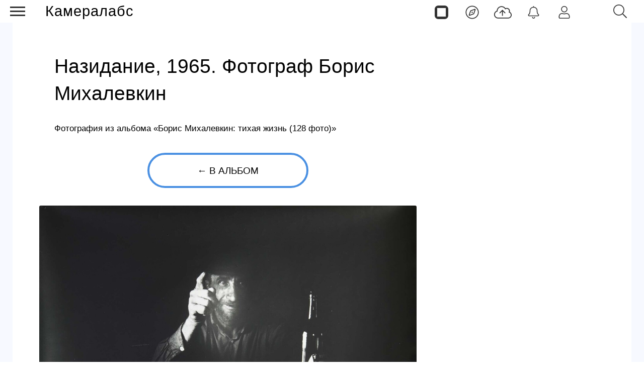

--- FILE ---
content_type: text/html; charset=utf-8
request_url: https://cameralabs.org/aeon/boris-mikhalevkin/foto/42292-nazidanie-1965-fotograf-boris-mikhalevkin
body_size: 9151
content:
<!DOCTYPE html>
<html lang="ru">
<head>
<meta charset="utf-8">
<link rel="stylesheet" href="/templates/css/stylesheet.css">
<link rel="stylesheet" href="/templates/css/labs.css?3ce157to1p7l9eecae8da2201=1">
<link rel="stylesheet" href="/templates/css/style.min.css?3ce157to1p7l9eecae8da2201=1">
<meta name="viewport" content="width=device-width, initial-scale=1, maximum-scale=2.0">
<meta name="robots" content="index,follow,max-image-preview:large" />
	<meta name="description" content="Фотография из альбома «Борис Михалевкин: тихая жизнь » (128 фото) — Назидание, 1965. Фотограф Борис Михалевкин" />
	<title>Назидание, 1965. Фотограф Борис Михалевкин / Фото / Камералабс</title>
	<link href="https://cameralabs.org/aeon/boris-mikhalevkin/foto/42292-nazidanie-1965-fotograf-boris-mikhalevkin" rel="canonical" />
	<style>
#gkTop1 {margin-top: 50px!important;} #es .without-cover .es-profile-header__avatar-wrap>a { width: 100%; height: auto; } #es .es-profile-header { max-width: 100%; margin: 0 auto; } #es .es-profile-header__action-toolbar .o-btn-group:not(:first-child) {margin-left: 0; margin-right: 10px; } #es .es-video-meta {display: flex; align-items: center; justify-content: center;} #es .es-story.is-story-selection .es-story-panel-button--label {display: none;} .no-cover {background-position: 0% 50%!important;}#es.view-pages div#listsheetswitch {margin: 15px auto;}#gkContentWrap { width: 100%; margin: 0 0 0 0%;}
.gkPage { max-width: 1920px; }

	</style>
	<meta property="og:site_name" content="Камералабс" />
	<meta property="og:type" content="article" />
	<meta property="og:title" content="Назидание, 1965. Фотограф Борис Михалевкин / Фото / Камералабс" />
	<meta property="og:url" content="https://cameralabs.org/aeon/boris-mikhalevkin/foto/42292-nazidanie-1965-fotograf-boris-mikhalevkin" />
	<meta property="og:description" content="Фотография из альбома «Борис Михалевкин: тихая жизнь » (128 фото) — Назидание, 1965. Фотограф Борис Михалевкин" />
	<meta property="og:image:alt" content="Назидание, 1965. Фотограф Борис Михалевкин"/>
	<meta property="og:image:width" content="1940"/>
	<meta property="og:image:height" content="1623"/>
	<meta property="og:image" content="https://cameralabs.org/aeonmedia/zenfoto/6197/42292/boris-mikhalevkin-tikhaya-zhizn_large.jpg"/>
	<meta property="yandex_recommendations_title" content="Назидание, 1965. Фотограф Борис Михалевкин" />
	<meta property="yandex_recommendations_image" content="https://cameralabs.org/aeonmedia/zenfoto/6197/42292/boris-mikhalevkin-tikhaya-zhizn_thumbnail.jpg" />
	<meta property="yandex_recommendations_tag" content="foto" />
	<meta property="yandex_recommendations_tag" content="aeonpubli" />
	<meta property="article:author" content="Татьяна Тиора"/>
	<meta property="article:section" content="Фотографы"/>
	<meta property="yandex_recommendations_category" content="Фотографы" />
	<!--noindex -->
<script>
window.es = {
"environment": "production","rootUrl": "https://cameralabs.org","ajaxUrl": "https://cameralabs.org/?option=com_easysocial","baseUrl": "https://cameralabs.org/?option=com_easysocial","locationLanguage": "ru-RU","gmapsApiKey": "","requireGmaps": false,"token": "1ebfb4d66265b8bf2be7a6b775bc77f9","mobile": false,"appendTitle": "none","siteName": "Cameralabs","locale": "ru-RU","momentLang": "ru","direction": "ltr","ios": false,"android": false,"tablet": false,"isHttps": true,"version": "73ee45a029f5bc0e36fdf5699a0b5203","scriptVersioning": true
};
</script>
<!--/noindex -->
	<script src="/templates/js/jquery.min.js?5mo10af9efe4m50vme8da90702=1"></script><script src="/templates/js/site-4.0.7.min.js?5mo10af9efe4m50vme8da90702=1"></script>
	
	<script>

//<![CDATA[

	EasySocial.module("init", function($) {

	this.resolve();

	

	

}).done();


//]]>

</script>

<link rel="apple-touch-icon" sizes="180x180" href="/icons/apple-touch-icon.png?0905">
<link rel="icon" type="image/png" sizes="32x32" href="/icons/favicon-32x32.png?0905">
<link rel="icon" type="image/png" sizes="16x16" href="/icons/favicon-16x16.png?0905">
<link rel="manifest" href="/site.webmanifest?0905">
<link rel="mask-icon" href="/icons/safari-pinned-tab.svg?0905" color="#5bbad5">
<link rel="shortcut icon" href="/icons/favicon.ico?0905">
<meta name="apple-mobile-web-app-title" content="Cameralabs">
<meta name="application-name" content="Cameralabs">
<meta name="msapplication-TileColor" content="#bab7ff">
<meta name="msapplication-config" content="/browserconfig.xml?0905">
<meta name="theme-color" content="#ffffff">
<link rel="stylesheet" href="/templates/css/small.desktop.css?3ce157to1p7l9eecae8da2201=1" media="(max-width: 1350px)">
<link rel="stylesheet" href="/templates/css/tablet.css?3ce157to1p7l9eecae8da2201=1" media="(max-width: 1100px)">
<link rel="stylesheet" href="/templates/css/small.tablet.css?3ce157to1p7l9eecae8da2201=1" media="(max-width: 820px)">
<link rel="stylesheet" href="/templates/css/mobile.css?3ce157to1p7l9eecae8da2201=1" media="(max-width: 640px)">
<meta name="p:domain_verify" content="826755a1a5be950cccd524d9c29106a3">
<meta name="google-site-verification" content="dgBUC9Sk-bG7FCSpOsUqtpTzrjdzIx_Kw230bwF7dBo" />
<meta name="yandex-verification" content="964c23ec48aedacc">
<script async src='https://yandex.ru/ads/system/header-bidding.js'></script>
<script> var adfoxBiddersMap = { "myTarget": "3376245" }; var adUnits = [ { "code": "adfox_175253177838065415", "codeType": "combo", "sizes": [[336, 280]], "bids": [ { "bidder": "myTarget", "params": { "placementId": "1909838" } } ] }, { "code": "adfox_17525317935535415", "codeType": "combo", "sizes": [[336, 280]], "bids": [ { "bidder": "myTarget", "params": { "placementId": "1909848" } } ] }, { "code": "adfox_175254811937925415", "codeType": "combo", "sizes": [[336, 280]], "bids": [ { "bidder": "myTarget", "params": { "placementId": "1909840" } } ] }, { "code": "adfox_175254816194615415", "codeType": "combo", "sizes": [[336, 280]], "bids": [ { "bidder": "myTarget", "params": { "placementId": "1909850" } } ] }, { "code": "adfox_175255066016045415", "codeType": "combo", "sizes": [[336, 280]], "bids": [ { "bidder": "myTarget", "params": { "placementId": "1909842" } } ] }, { "code": "adfox_175255069136585415", "codeType": "combo", "sizes": [[336, 280]], "bids": [ { "bidder": "myTarget", "params": { "placementId": "1909852" } } ] }, { "code": "adfox_175255070420065415", "codeType": "combo", "sizes": [[336, 280]], "bids": [ { "bidder": "myTarget", "params": { "placementId": "1909844" } } ] }, { "code": "adfox_175255071970075415", "codeType": "combo", "sizes": [[336, 280]], "bids": [ { "bidder": "myTarget", "params": { "placementId": "1909854" } } ] }, { "code": "adfox_17525507358425415", "codeType": "combo", "sizes": [[336, 280]], "bids": [ { "bidder": "myTarget", "params": { "placementId": "1909846" } } ] }, { "code": "adfox_175255074830545415", "codeType": "combo", "sizes": [[336, 280]], "bids": [ { "bidder": "myTarget", "params": { "placementId": "1909856" } } ] }, { "code": "adfox_175253166782235415", "codeType": "combo", "sizes": [[300, 600]], "bids": [ { "bidder": "myTarget", "params": { "placementId": "1205037" } } ] }, { "code": "adfox_175253855906775415", "codeType": "combo", "sizes": [[300, 600]], "bids": [ { "bidder": "myTarget", "params": { "placementId": "1205150" } } ] }, { "code": "adfox_175253860596895415", "codeType": "combo", "sizes": [[300, 600]], "bids": [ { "bidder": "myTarget", "params": { "placementId": "1579645" } } ] } ]; var userTimeout = 1000; window.YaHeaderBiddingSettings = { biddersMap: adfoxBiddersMap, adUnits: adUnits, timeout: userTimeout, }; </script>
<script>
window.Ya || (window.Ya = {});
window.yaContextCb = window.yaContextCb || [];
window.Ya.adfoxCode || (window.Ya.adfoxCode = {});
window.Ya.adfoxCode.hbCallbacks || (window.Ya.adfoxCode.hbCallbacks = []);
</script>
<script src="https://yandex.ru/ads/system/context.js" async>
</script> 
</head>
<body  data-tablet-width="1024" data-mobile-width="640" data-layout="center">
<!--noindex -->
<div id="es" class="aeondocker is-top "
data-docker data-position="top"
data-docker-guest="1"
data-docker-userid="0"
data-docker-notification-load="0"
data-docker-notification-interval="60"
>
<div class="docker-popup-container">
<a data-es-provide="tooltip" data-placement="auto" data-original-title="Страницы" aria-label="Страницы" class="btn btn-docker" href="/aeon">
<div class="aeonmen aeonmentop aeonlogos"></div>
</a>
</div>
<div class="docker-popup-container">
<a data-es-provide="tooltip" data-placement="auto" data-original-title="Лента" aria-label="Лента" class="btn btn-docker" href="/lenta">
<div class="aeonmen aeonmentop aeoncompas"></div>
</a>
</div>
<div class="docker-popup-container">
<a data-es-provide="tooltip" data-placement="auto" data-original-title="Добавить фото" aria-label="Добавить фото" href="javascript:void(0);" class="btn btn-docker btn-quickpost" data-es-pages-like>
<div class="aeonmen aeonmentop postdao"></div>
</a>
</div>
<div class="docker-popup-container">
<a data-es-provide="tooltip" data-placement="auto" data-original-title="Уведомления" aria-label="Уведомления" href="javascript:void(0);" class="btn btn-docker btn-notifications" data-es-pages-like>
<div class="aeonmen aeonmentop aeonnotif"></div>
</a>
</div>
<div class="docker-popup-container">
<a data-es-provide="tooltip" data-placement="auto" data-original-title="Войти" aria-label="Войти" href="javascript:void(0);" class="btn btn-docker btn-docker-menu" data-es-pages-like>
<div class="aeonmen aeonmentop aeonlogin"></div>
</a>
</div>
</div>
<!--/noindex -->
<header id="gkHeader">
<div id="gkHeaderNav">
<div id="gkLogo" class="text">
<a href="https://cameralabs.org/"><span>Камералабс</span>
</a>
</div>
<!--noindex -->
<div id="gkSearchBtn" onclick="show('gkSearch')" class="aeonmentop aeonpoisk"></div>
<div id="gkSearch" style="display:none">
<div class="poiskforma"><div class="gcse-searchbox-only"></div></div>
<script>
EasySocial
.require()
.script( 'site/search/toolbar' )
.done(function($){
$( '[data-mod-search]' ).implement( EasySocial.Controller.Search.Toolbar );
});
</script>
<div id="es" class="mod-es mod-es-search">
<div class="mod-bd" data-es-search>
<form action="/aeon" method="post">
<div class="o-input-group" data-mod-search>
<div class="search-filters">
<input type="text" name="q" class="o-form-control" autocomplete="off" data-nav-search-input placeholder="Поиск">
<div class="search-filters-btn" data-filters-wrapper>
<div class="mod-es-search__filter-item">
<div class="o-checkbox">
<input type="checkbox" name="filtertypes[]" id="mod-search-type-130499" value="130499-photos"
data-search-filtertypes
/>
<label for="mod-search-type-130499">Фото / Постеры</label>
</div>
</div>
<div class="mod-es-search__filter-item">
<div class="o-checkbox">
<input type="checkbox" name="filtertypes[]" id="mod-search-type-130686" value="130686-videos"
data-search-filtertypes
/>
<label for="mod-search-type-130686">Кино</label>
</div>
</div>
<div class="mod-es-search__filter-item">
<div class="o-checkbox">
<input type="checkbox" name="filtertypes[]" id="mod-search-type-130711" value="130711-pages"
data-search-filtertypes
/>
<label for="mod-search-type-130711">Страницы</label>
</div>
</div>
</div>
</div>
<div class="es-searchbtn">
<button class="btnsearch"><i class="aeonmen aeonmentop aeonpoisk"></i></button>
</div>
</div>
<input type="hidden" name="Itemid" value="4460" />
<input type="hidden" name="option" value="com_easysocial" />
<input type="hidden" name="controller" value="search" />
<input type="hidden" name="task" value="query" />
<input type="hidden" name="fce936c9efecbae387e5f38474d040ee" value="1" />
</form>
</div>
</div>
</div>
<!--/noindex -->
</div>
</header>
<!--noindex -->
<input type="checkbox" id="hmt" checked="checked" class="labs-menu-ticker">
<label title="Меню" class="aeonmenum" for="hmt">
<span class="aeonmenuone"></span>
<span class="aeonmenus"></span>
<span class="aeonmenut"></span>
</label>
<!--/noindex -->
<nav class="labs-menu">
<div class="overthrow">
<div id="menu-top">
<div class="box menu"><div class="content"><ul class="nav menu mod-list">
<li class="item-4184"><a href="/lenta" class="aeonmenusvg aeonlentasvg">Лента</a></li><li class="item-3355"><a href="/aeon" class="aeonmenusvg aeonpagesvg">Страницы</a></li><li class="item-4579"><a href="/aeon/top-film-2025/film" class="menuavatar"><img src="https://cameralabs.org/aeonmedia/zenavatar/film-2025.jpg" alt="Лучшие фильмы 2025" loading="lazy" decoding="async" class="menuavatarimg" /><span class="image-title">Лучшие фильмы 2025</span></a></li><li class="item-4585"><a href="/aeon/top-serial-2025/film" class="menuavatar"><img src="https://cameralabs.org/aeonmedia/zenavatar/serial-2025.jpg" alt="Лучшие сериалы 2025" loading="lazy" decoding="async" class="menuavatarimg" /><span class="image-title">Лучшие сериалы 2025</span></a></li><li class="item-4592"><a href="/aeon/kino-gif" class="menuavatar"><img src="https://cameralabs.org/aeonmedia/zenavatar/kino-gif.jpg" alt="Кино GIF" loading="lazy" decoding="async" class="menuavatarimg" /><span class="image-title">Кино GIF</span></a></li><li class="item-4172"><a href="/aeon/list/filmy" class="menuavatar"><img src="https://cameralabs.org/aeonmedia/zenavatar/topfilmavatar.jpg" alt="Подборки фильмов" loading="lazy" decoding="async" class="menuavatarimg" /><span class="image-title">Подборки фильмов</span></a></li><li class="item-4173"><a href="/aeon/list/serialy" class="menuavatar"><img src="https://cameralabs.org/aeonmedia/zenavatar/topserialavatar.jpg" alt="Подборки сериалов" loading="lazy" decoding="async" class="menuavatarimg" /><span class="image-title">Подборки сериалов</span></a></li><li class="item-4591"><a href="https://cameralabs.org/aeon/list/tema" class="menuavatar"><img src="https://cameralabs.org/aeonmedia/zenavatar/tema-avatar.jpg" alt="Подборки фото" loading="lazy" decoding="async" class="menuavatarimg" /><span class="image-title">Подборки фото</span></a></li><li class="item-4234"><a href="/aeon/cherno-beloe-foto" class="menuavatar"><img src="https://cameralabs.org/aeonmedia/zenavatar/cherno-beloe-foto.jpg" alt="Чёрно-белое настроение" loading="lazy" decoding="async" class="menuavatarimg" /><span class="image-title">Чёрно-белое настроение</span></a></li><li class="item-4241"><a href="/aeon/cinemafoto" class="menuavatar"><img src="https://cameralabs.org/aeonmedia/zenavatar/cinemafoto.jpg" alt="Кинематографичные фото" loading="lazy" decoding="async" class="menuavatarimg" /><span class="image-title">Кинематографичные фото</span></a></li><li class="item-4238"><a href="/aeon/renessans" class="menuavatar"><img src="https://cameralabs.org/aeonmedia/zenavatar/renessans.jpg" alt="Случайный ренессанс" loading="lazy" decoding="async" class="menuavatarimg" /><span class="image-title">Случайный ренессанс</span></a></li><li class="item-4240"><a href="/aeon/chestnoe-foto" class="menuavatar"><img src="https://cameralabs.org/aeonmedia/zenavatar/chestnoe-foto.jpg" alt="Уличная фотография" loading="lazy" decoding="async" class="menuavatarimg" /><span class="image-title">Уличная фотография</span></a></li><li class="item-4237"><a href="/aeon/strannyi-tcvet" class="menuavatar"><img src="https://cameralabs.org/aeonmedia/zenavatar/strannyi-tcvet.jpg" alt="Странный цвет" loading="lazy" decoding="async" class="menuavatarimg" /><span class="image-title">Странный цвет</span></a></li><li class="item-1654"><a href="/vdochnovenie" >Вдохновение (блог)</a></li><li class="item-4176"><a href="/aeon/list/fotografy" >Фотографы</a></li><li class="item-4182"><a href="/aeon/list/fotoarhiv" >Фотоархивы</a></li><li class="item-4243"><a href="/aeon/list/interesnoe-foto" >Интересное фото</a></li><li class="item-4349"><a href="/aeon/list/fotoproekt" >Фотопроекты</a></li><li class="item-4502"><a href="/aeon/list/poster" >Постеры</a></li><li class="item-1712 divider deeper parent"><span class="separator ">•••</span>
<ul class="nav-child unstyled small"><li class="item-3459"><a href="https://cameralabs.org/o-cameralabs" >О проекте</a></li><li class="item-4572"><a href="https://cameralabs.org//fundraise" >Поддержать проект ❤️</a></li><li class="item-3807"><a href="/cameralabs-aeon" >О платформе</a></li><li class="item-4353"><a href="/gid-fotoproekt" >Добавить фотопроект</a></li><li class="item-4251"><a href="https://cameralabs.org/confidential" >Конфиденциальность</a></li><li class="item-2411"><a href="https://zen.yandex.ru/cameralabs" rel="noopener noreferrer nofollow" target="_blank">Канал Яндекс Дзен</a></li><li class="item-3360"><a href="https://t.me/cameralabs_journal" rel="noopener noreferrer nofollow" target="_blank">Канал Телеграм</a></li><li class="item-3357"><a href="https://vk.com/cameralab" rel="noopener noreferrer nofollow" target="_blank">Страница Вконтакте</a></li><li class="item-3359"><a href="https://www.pinterest.com/cameralab/" rel="noopener noreferrer nofollow" target="_blank">Страница Pinterest</a></li></ul></li></ul>
<script type="text/javascript">
$(function() {
$('.nav [href]').each(function() {
if (this.href == window.location.href) {
$(this).addClass('active');
}
});
});
</script></div></div>
</div>
</div>
</nav>
<div class="zeon">
<div id="gkPageContent" class="gkPage">
<section id="gkContent">
<div class="flexzeon">
<div id="gkContentWrap">
<section id="gkMainbody">
<div id="es" class="es-frontend es-main  view-photos layout-item is-desktop" data-es-structure>
<div class="wrapper-for-full-height">
<div data-photo-browser="697d1e0cf1637" data-album-id="6197" class="es-container es-photo-browser es-media-browser" data-es-container>
<div class="es-content" data-photo-browser-wrapper>
<div data-photo-browser-content>
<!--noindex -->
<script src="/templates/js/jquery.zoom.min.js"></script>
<script>
$(function() {
$('.zoom-image').each(function(){
var originalImagePath = $(this).find('img').data('original');
$(this).zoom({
on: 'grab',
url: originalImagePath,
magnify: 1
});
});
});
</script>
<!--/noindex -->
<article itemscope itemtype="http://schema.org/Article" class="layout-item es-media-item es-photo-item"
data-photo-item="697d1e0ce583c"
data-photo-id="42292"
>
<div class="photoitem-content">
<meta itemprop="name" content="Назидание, 1965. Фотограф Борис Михалевкин / Фото / Камералабс">
<link itemprop="image" href="https://cameralabs.org/aeonmedia/zenfoto/6197/42292/boris-mikhalevkin-tikhaya-zhizn_original.jpg">
<link itemprop="url" href="https://cameralabs.org/aeon/boris-mikhalevkin/foto/42292-nazidanie-1965-fotograf-boris-mikhalevkin">
<meta itemprop="dateCreated" content="2021-08-19T18:19:30+03:00">
<meta itemprop="datePublished" content="2021-08-19T18:19:30+03:00">
<meta itemprop="mainEntityOfPage" content="https://cameralabs.org/aeon/boris-mikhalevkin/foto/42292-nazidanie-1965-fotograf-boris-mikhalevkin" />
<span itemscope="itemscope" itemprop="author" itemtype="https://schema.org/Person">
<meta itemprop="name" content="Татьяна Тиора">
<link itemprop="url" href="https://cameralabs.org/a/tiora">
</span>
<meta itemprop="description" content="Фотография из альбома «Борис Михалевкин: тихая жизнь » (128 фото) — Назидание, 1965. Фотограф Борис Михалевкин">
<div class="es-media-header es-photo-header" data-photo-header>
<header data-photo-info class="es-media-info es-photo-info">
<h1 itemprop="headline" data-photo-title class="es-media-title es-photo-title">
Назидание, 1965. Фотограф Борис Михалевкин</h1>
</header><div class="pagetitlephotodesk">Фотография из альбома «Борис Михалевкин: тихая жизнь  (128 фото)»</div>
<a href="https://cameralabs.org/aeon/boris-mikhalevkin/albom" class="aeononephotolink">←  В альбом</a>
</div>
<figure itemscope itemprop="associatedMedia" itemtype="http://schema.org/ImageObject" data-photo-content class="es-photo-content">
<div data-id="42292" class="es-photo zoom-image"  style = "cursor: zoom-in;" >
<img itemprop="image" src="https://cameralabs.org/aeonmedia/zenfoto/6197/42292/boris-mikhalevkin-tikhaya-zhizn_original.jpg" sizes="(min-width: 300px) 1280px" srcset="https://cameralabs.org/aeonmedia/zenfoto/6197/42292/boris-mikhalevkin-tikhaya-zhizn_large.jpg 1280w" fetchpriority="high" width="1940" height="1623" style="width: 100%; max-width:1280px; height: auto;" alt="Назидание, 1965. Фотограф Борис Михалевкин" data-original="https://cameralabs.org/aeonmedia/zenfoto/6197/42292/boris-mikhalevkin-tikhaya-zhizn_original.jpg" >
</div>
<link itemprop="contentUrl" href="https://cameralabs.org/aeonmedia/zenfoto/6197/42292/boris-mikhalevkin-tikhaya-zhizn_original.jpg">
<meta itemprop="name" content="Назидание, 1965. Фотограф Борис Михалевкин">
<meta itemprop="width" content="1940">
<meta itemprop="height" content="1623">
</figure>
<!--noindex -->
<div data-stream-actions data-photo-footer class="es-photo-footer">
<div class="action-response">
<div class="action-btn"><div class="es-reaction-option" data-es-likes-container data-id="42292" data-likes-type="photos" data-group="page" data-verb="add" data-streamid="0" data-clusterid="415" data-current="" data-default="like" data-default-text="Нравится" data-uri="L2Flb24vYm9yaXMtbWlraGFsZXZraW4vZm90by80MjI5Mi1uYXppZGFuaWUtMTk2NS1mb3RvZ3JhZi1ib3Jpcy1taWtoYWxldmtpbg==">
<a title="Нравится" href="javascript:void(0);" class="es-reaction-option__link  " data-es-likes="like" data-button-main>
<span class="es-icon-reaction es-icon-reaction--likes" data-button-main-icon></span>
</a>
</div></div><div class="action-count-like"><div class="es-reaction-stats " data-likes-content="photos-page-42292" data-id="42292" data-likes-type="photos" data-group="page" data-verb="add">
<div class="es-reaction-icon-stat">
<div class="es-reaction-icon-stat__item " data-reaction-item="like" data-count="12" data-popbox="module://easysocial/likes/popbox" data-popbox-id="es" data-popbox-toggle="click" data-popbox-type="reaction" data-popbox-component="popbox-reaction-stats" data-popbox-offset="8" data-popbox-position="top-left" data-popbox-collision="none">
<div class="es-reaction-icon-stat__counter" data-reaction-counter="like">12</div>
</div>
</div>
</div></div>
<div class="action-btn"><a title="Репост" href="javascript:void(0);" data-type="repost" data-repost-action data-id="42292" data-element="photos" data-group="page" data-streamid="" data-clusterid="415" data-clustertype="page" data-viewname="photos"><span class="es-icon-reaction es-icon-reaction--sm es-icon-reaction--repost"></span></a>
</div><div class="action-count-repost"><a class="t-hidden" href="javascript:void(0);" data-es-repost-counter data-id="42292" data-element="photos.page" data-count="0" data-popbox="module://easysocial/repost/authors" data-popbox-toggle="click" >0</a>
</div>
<div class="action-btn"><a href="javascript:void(0);" class="photo-media-link" data-stream-context="photos" data-context-id="42292" data-cluster-id="415" data-cluster-type=""><i class="es-icon-reaction es-icon-reaction--sm es-icon-reaction--share"></i></a></div>
</div>
<div class="page-textblock-slider-1"><div class="page-block-slider-1"><div id="yandex_rtb_C-A-273272-29"></div><div id="yandex_rtb_C-A-273272-30"></div></div></div>
<script>window.yaContextCb.push(()=>{
if (window.matchMedia("only screen and (min-device-width: 640px)").matches) {
Ya.Context.AdvManager.renderWidget({
renderTo: "yandex_rtb_C-A-273272-29",
blockId: "C-A-273272-29"
})
} else {
Ya.Context.AdvManager.renderWidget({
renderTo: "yandex_rtb_C-A-273272-30",
blockId: "C-A-273272-30"
}) }
})</script>
<div class="es-actions__item es-actions__item-comment">
<div class="es-comments-wrapper">
<div class="es-comments-wrapper" data-comments-wrapper>
<div class="" data-es-comments data-group="page" data-element="photos" data-verb="add" data-uid="42292" data-count="0" data-total="0" data-loadlimit="20" data-url="index.php?option=com_easysocial&view=photos&layout=item&id=42292:nazidanie-1965-fotograf-boris-mikhalevkin&type=page&uid=415:boris-mikhalevkin&Itemid=3007" data-streamid="127020" data-timestamp="1769807372" data-clusterid="415"
>
</div>
</div><div class="es-comments-wrap" data-es-pages-like="">
<div class="es-comments-form">
<div class="es-form">
<div class="mentions">
<textarea readonly name="comment" class="o-form-control" placeholder="Комментарий..." aria-label="Комментарий..."></textarea>
</div>
</div>
<div class="es-comments-form__footer"><a href="javascript:void(0);" title="Комментарий..." class="btn btn-es-default-o btn-sm"><span class="es-icon-reaction es-icon-reaction--sm es-icon-reaction--send"></span></a></div>
</div>
</div>
</div>
</div>
</div>
<!--/noindex -->
</div>
<!--noindex -->
<div class="photoitem-aside"><div id="adfox_175253166782235415"></div>
<script> if (window.matchMedia("only screen and (min-device-width: 820px)").matches) { window.yaContextCb.push(() => { Ya.adfoxCode.create({ ownerId: 293565, sequentialLoading: true, containerId: "adfox_175253166782235415", params: { pp: "g", ps: "juzs", p2: "jnph" } }); }); setInterval(() => { window.Ya.adfoxCode.reload("adfox_175253166782235415", { onlyIfWasVisible: true }); }, 60000); }
</script>
</div>
<!--/noindex -->
</article>
<script type="application/ld+json">
{"@context":"https://schema.org","@graph":[{"@type":"Article","headline":"Назидание, 1965. Фотограф Борис Михалевкин","name":"Назидание, 1965. Фотограф Борис Михалевкин / Фото / Камералабс","url":"https://cameralabs.org/aeon/boris-mikhalevkin/foto/42292-nazidanie-1965-fotograf-boris-mikhalevkin","datePublished":"2021-08-19T18:19:30+03:00","author":{"@type":"Person","name":"Татьяна Тиора","url":"https://cameralabs.org/a/tiora"},"publisher":{"@type":"Organization","name":"Камералабс","url":"https://cameralabs.org","logo":{"@type":"ImageObject","url":"https://cameralabs.org/icons/android-chrome-512x512.png","width":512,"height":512}},"mainEntity":{"@type":"ImageObject","name":"Назидание, 1965. Фотограф Борис Михалевкин","contentUrl":"https://cameralabs.org/aeonmedia/zenfoto/6197/42292/boris-mikhalevkin-tikhaya-zhizn_original.jpg","width":"1940","height":"1623","caption":"Назидание, 1965. Фотограф Борис Михалевкин","description":"Назидание, 1965. Фотограф Борис Михалевкин / Фото / Камералабс","isPartOf":{"@type":"CollectionPage","@id":"https://cameralabs.org/aeon/boris-mikhalevkin/albom","name":"Борис Михалевкин: тихая жизнь ","url":"https://cameralabs.org/aeon/boris-mikhalevkin/albom"}},"image":{"@type":"ImageObject","url":"https://cameralabs.org/aeonmedia/zenfoto/6197/42292/boris-mikhalevkin-tikhaya-zhizn_original.jpg","width":"1940","height":"1623"}},{"@type":"BreadcrumbList","itemListElement":[{"@type":"ListItem","position":1,"name":"Камералабс","item":"https://cameralabs.org"},{"@type":"ListItem","position":2,"name":"Борис Михалевкин: тихая жизнь ","item":"https://cameralabs.org/aeon/boris-mikhalevkin/albom"},{"@type":"ListItem","position":3,"name":"Назидание, 1965. Фотограф Борис Михалевкин","item":"https://cameralabs.org/aeon/boris-mikhalevkin/foto/42292-nazidanie-1965-fotograf-boris-mikhalevkin"}]}]}</script>
</div>
<!--noindex -->
<div class="main-link-page-block">
<a href="https://cameralabs.org/lenta" class="main-link-page-button"><span class="aeonmen aeonmentop aeoncompas"></span>Лента</a>
<a href="https://cameralabs.org/aeon/top-film-2025/film" class="main-link-page-button"><img src="https://cameralabs.org/aeonmedia/film-2025.jpg" alt="Лучшие фильмы 2025 года" decoding="async" loading="lazy" class="menuavatarimg"><span class="image-title">Фильмы 2025</span></a>
<a href="https://cameralabs.org/aeon/serial-2025/film" class="main-link-page-button"><img src="https://cameralabs.org/aeonmedia/serial-2025.jpg" alt="Новые сериалы 2025" decoding="async" loading="lazy" class="menuavatarimg"><span class="image-title">Сериалы 2025</span></a>
<a rel="nofollow" target="_blank" href="https://t.me/cameralabs_journal" class="main-link-page-button"><span class="social-likes__icon social-likes__icon_telegram"></span>Телеграм</a>
</div>
<div class="page-native-block"><div id="yandex_rtb_C-A-273272-23"></div><div id="yandex_rtb_C-A-273272-24"></div></div>
<script>window.yaContextCb.push(()=>{
if (window.matchMedia("only screen and (min-device-width: 640px)").matches){
Ya.Context.AdvManager.renderWidget({
renderTo: 'yandex_rtb_C-A-273272-23',
blockId: 'C-A-273272-23'
})
} else {
Ya.Context.AdvManager.renderWidget({
renderTo: 'yandex_rtb_C-A-273272-24',
blockId: 'C-A-273272-24'
})
}
})</script>
<div class="page-lenta-block"><div id="yandex_rtb_R-A-273272-22"></div><div id="yandex_rtb_R-A-273272-21"></div></div>
<script>window.yaContextCb.push(()=>{
if (window.matchMedia("only screen and (min-device-width: 640px)").matches){
Ya.Context.AdvManager.renderFeed({
"blockId": "R-A-273272-22",
"renderTo": "yandex_rtb_R-A-273272-22"
})
} else {
Ya.Context.AdvManager.renderFeed({
"blockId": "R-A-273272-21",
"renderTo": "yandex_rtb_R-A-273272-21"
})
}
})
</script>
<!--/noindex -->
</div>
</div>
</div>
<script>
jQuery(document).ready(function($) { $(document).on('click', '.photo-media-link', function() { var btn = $(this); var data = { context: btn.data('stream-context'), id: btn.data('context-id'), clusterId: btn.data('cluster-id'), clusterType: btn.data('cluster-type') }; EasySocial.ajax('site/controllers/stream/getMediaPermalink', data) .done(function(response) { var url = response && response.data ? response.data : response; var dialogContent = '<div class="es-modal-content">' + '<div class="es-modal-body p-md">' + '<div class="shareblock aeonsoc">' + '<span data-copylink data-clipboard-link="' + url + '">' + '<a href="javascript:void(0);">Копировать ссылку</a>' + '</span>' + '<span class="divider"></span>' + '<a href="javascript:void(0);" onclick="window.open(\'https://t.me/share/url?url=' + encodeURIComponent(url) + '\',\'mywindow\',\'width=500,height=500\')"><i class="fa fa-telegram"></i> Телеграм</a>' + '<a href="javascript:void(0);" onclick="window.open(\'https://vk.com/share.php?url=' + encodeURIComponent(url) + '\',\'mywindow\',\'width=500,height=500\')"><i class="fa fa-vk"></i> Вконтакте</a>' + '<a href="javascript:void(0);" onclick="window.open(\'https://www.pinterest.com/pin/create/button/?url=' + encodeURIComponent(url) + '\',\'mywindow\',\'width=500,height=500\')"><i class="fa fa-pinterest"></i> Pinterest</a>' + '</div>' + '</div>' + '</div>' + '<div class="copy-notification">Ссылка скопирована!</div>'; EasySocial.dialog({ 'content': dialogContent, 'width': '400px' }); $('[data-copylink]').on('click', function() { var link = $(this).data('clipboard-link'); navigator.clipboard.writeText(link).then(function() { $('.copy-notification').css('display', 'block'); setTimeout(function() { $('.copy-notification').css('display', 'none'); }, 2000); }); }); }); });
 });
</script><!--noindex -->
<script>

	

</script><script>

	

</script><script>

	

</script><script>

	// unset 

</script><!--/noindex -->
</div>
</section>
</div>
</div>
</section>
</div>
<!--noindex -->

<footer class="gkFooter">
<div class="gkFooterSocial">
<div class="SocialIcons">
<a title="Канал Яндекс Дзен" rel="noopener noreferrer nofollow" target="_blank" href="https://zen.yandex.ru/cameralabs"><i class="fa fa-zen"></i></a>
<a title="Страница Вконтакте" rel="noopener noreferrer nofollow" target="_blank" href="https://vk.com/cameralab"><i class="fa fa-vk"></i></a>
<a title="Канал Телеграм" rel="noopener noreferrer nofollow" target="_blank" href="https://t.me/cameralabs_journal"><i class="fa fa-telegram"></i></a>
<a title="Страница Pinterest" rel="noopener noreferrer nofollow" target="_blank" href="https://www.pinterest.com/cameralab/"><i class="fa fa-pinterest"></i></a>
</div>
</div>
<div class="gkFooterNav">
<ul>
<li><a href="/o-cameralabs">О проекте</a></li>
<li><a href="/fundraise">Поддержать проект ❤️</a></li>
<li><a href="/cameralabs-aeon">О платформе</a></li>
<li><a href="/gid-fotoproekt">Добавить фотопроект</a></li>
<li><a href="/confidential">Конфиденциальность</a></li>
</ul>
</div>
<div class="gkCopyrights">
<span>© 2012–2026 Сameralabs.org Полное или частичное использование материалов сайта разрешено только при обязательном указании прямой гиперссылки.</span>
<span>Сайт может содержать контент, не предназначенный для лиц младше 18-ти лет.</span>
</div>
</footer>
</div>
<script>     (function(m,e,t,r,i,k,a){         m[i]=m[i]||function(){(m[i].a=m[i].a||[]).push(arguments)};         m[i].l=1*new Date();         for (var j = 0; j < document.scripts.length; j++) {if (document.scripts[j].src === r) { return; }}         k=e.createElement(t),a=e.getElementsByTagName(t)[0],k.async=1,k.src=r,a.parentNode.insertBefore(k,a)     })(window, document,'script','https://mc.yandex.ru/metrika/tag.js?id=53101597', 'ym');      ym(53101597, 'init', {ssr:true, clickmap:true, accurateTrackBounce:true, trackLinks:true}); </script> <noscript><div><img src="https://mc.yandex.ru/watch/53101597" style="position:absolute; left:-9999px;" alt="" /></div></noscript>
<script async src="https://www.googletagmanager.com/gtag/js?id=G-T7CJVD5EKB"></script>
<script>
window.dataLayer = window.dataLayer || [];
function gtag(){dataLayer.push(arguments);}
gtag('js', new Date());
gtag('config', 'G-T7CJVD5EKB');
</script>

<script async src="/templates/js/dockerscript.js?3ce157to1p7l9eecae8da2201=1"></script>
<script async src="https://cse.google.com/cse.js?cx=partner-pub-2235410207019793:5974973185"></script>
<script> $(document).ready(function() { var isOpen = false; $('#gkSearchBtn').click(function() { if (isOpen) { $('#gkSearch').hide(); } else { $('#gkSearch').show(); } isOpen = !isOpen; }); $(document).on('click', function(event) { var searchBtn = $('#gkSearchBtn'); var searchBox = $('#gkSearch'); if (!searchBtn.is(event.target) && searchBtn.has(event.target).length === 0 && !searchBox.is(event.target) && searchBox.has(event.target).length === 0 && !$(event.target).closest('.popbox-nav-search').length) { searchBox.hide(); isOpen = false; } }); });</script>
<!--/noindex -->
</body>
</html>

--- FILE ---
content_type: text/css
request_url: https://cameralabs.org/templates/css/style.min.css?3ce157to1p7l9eecae8da2201=1
body_size: 114493
content:
@keyframes btn-spin {
0%{-webkit-transform:rotate(0);transform:rotate(0)}
to{-webkit-transform:rotate(1turn);transform:rotate(1turn)}
}
@-webkit-keyframes MenuAnimOut2 {
to{-webkit-transform:translateX(-100%);opacity:0}
}
@keyframes MenuAnimOut2 {
to{-webkit-transform:translateX(-100%);transform:translateX(-100%);opacity:0}
}
@-webkit-keyframes MenuAnimIn2 {
0%{-webkit-transform:translateX(-100%);opacity:0}
to{-webkit-transform:translateX(0);opacity:1}
}
@keyframes MenuAnimIn2 {
0%{-webkit-transform:translateX(-100%);transform:translateX(-100%);opacity:0}
to{-webkit-transform:translateX(0);transform:translateX(0);opacity:1}
}
@-webkit-keyframes SubMenuAnimIn2 {
0%{-webkit-transform:translateX(100%);opacity:0}
to{-webkit-transform:translateX(0);opacity:1}
}
@keyframes SubMenuAnimIn2 {
0%{-webkit-transform:translateX(100%);transform:translateX(100%);opacity:0}
to{-webkit-transform:translateX(0);transform:translateX(0);opacity:1}
}
@-webkit-keyframes SubMenuAnimOut2 {
0%{-webkit-transform:translateX(0);opacity:1}
to{-webkit-transform:translateX(100%);opacity:0}
}
@keyframes SubMenuAnimOut2 {
0%{-webkit-transform:translateX(0);transform:translateX(0);opacity:1}
to{-webkit-transform:translateX(100%);transform:translateX(100%);opacity:0}
}
@-webkit-keyframes progress-bar-stripes {
0%{background-position:40px 0}
to{background-position:0 0}
}
@keyframes progress-bar-stripes {
0%{background-position:40px 0}
to{background-position:0 0}
}
@keyframes album-item-half-fade {
0%,to{opacity:1}
50%{opacity:0}
}
@keyframes album-item-half-fade2 {
0%,to{opacity:0}
50%{opacity:1}
}
@keyframes album-item-third-fade {
0%,to{opacity:1}
33.333%,66.666%{opacity:0}
}
@keyframes album-item-third-fade2 {
33.333%{opacityopacity:0 1}
66.666%,to{opacity:0}
}
@keyframes album-item-third-fade3 {
0%,33.333%,to{opacity:0}
66.666%{opacity:1}
}
@keyframes fd-loader {
0%{-webkit-transform:rotate(0);transform:rotate(0)}
to{-webkit-transform:rotate(1turn);transform:rotate(1turn)}
}
@-webkit-keyframes phAnimation {
0%{-webkit-transform:translate3d(-30%,0,0);transform:translate3d(-30%,0,0)}
to{-webkit-transform:translate3d(30%,0,0);transform:translate3d(30%,0,0)}
}
@keyframes phAnimation {
0%{-webkit-transform:translate3d(-30%,0,0);transform:translate3d(-30%,0,0)}
to{-webkit-transform:translate3d(30%,0,0);transform:translate3d(30%,0,0)}
}
#es{-webkit-text-size-adjust:100%;text-align:left;-webkit-font-smoothing:antialiased;font-smoothing:antialiased;direction:ltr}
#es *,#es :after,#es :before{box-sizing:border-box}
#es img,#es input{min-width:0;min-height:0;max-width:100%}
#es article,#es aside,#es blockquote,#es figure,#es footer,#es form,#es header,#es nav{padding:0;margin:0;width:auto;height:auto;border:0;outline:0;float:none;position:static;display:block;background:0 0;text-align:inherit;font-size:inherit;font-family:inherit;text-shadow:none}
#es blockquote{line-height:1.5;padding:10px 20px;margin:0 0 20px;font-size:17px;border-left:5px solid #eee}
#es h1,#es h2,#es h3,#es h4,#es h5,#es h6{border:0;box-shadow:none}
#es hr{border:0;-moz-box-sizing:content-box;box-sizing:content-box;height:0}
#es table{border-collapse:collapse;border-spacing:0;background-color:transparent}
#es td,#es tr{border:1px solid transparent}
#es a{-webkit-tap-highlight-color:transparent}
#es a:link{text-decoration:none}
#es pre{background:#fff}
#es .divider{border-bottom:0}
#es .form-group:after,#es .form-group:before{content:" ";display:table}
#es .form-group:after{clear:both}
#es .btn .caret{margin-top:0;margin-bottom:0}
#es .es-h1 .small,#es .es-h1 small,#es .es-h2 .small,#es .es-h2 small,#es .es-h3 .small,#es .es-h3 small,#es .es-h4 .small,#es .es-h4 small,#es .es-h5 .small,#es .es-h5 small,#es .es-h6 .small,#es .es-h6 small,#es h1 .small,#es h1 small,#es h2 .small,#es h2 small,#es h3 .small,#es h3 small,#es h4 .small,#es h4 small,#es h5 .small,#es h5 small,#es h6 .small,#es h6 small{font-weight:400;line-height:1;color:#777}
#es ol,#es ul{margin-top:0;margin-bottom:10px}
#es h1 .small,#es h1 small,#es h2 .small,#es h2 small,#es h3 .small,#es h3 small{font-size:65%}
#es h4 .small,#es h4 small,#es h5 .small,#es h5 small,#es h6 .small,#es h6 small{font-size:75%}
#es .es-h1,#es .es-h2{font-size:17px}
#es .es-h3,#es .es-h4{font-size:15px}
#es .es-h5{font-size:13px}
#es .es-h6,#es .es-stepbar .es-stepbar__lists>li>a .fa:before{font-size:12px}
#es p{margin:0 0 1em}
#es .lead{margin-bottom:20px;font-size:13px;font-weight:300;line-height:1.4}
@media (min-width:768px) {
#es .lead{font-size:18px}
}
#es .bg-primary{color:#fff;background-color:#428bca}
a#es .bg-primary:focus,a#es .bg-primary:hover{background-color:#3071a9}
#es .bg-success{background-color:#dff0d8}
a#es .bg-success:focus,a#es .bg-success:hover{background-color:#c1e2b3}
#es .bg-info{background-color:#d9edf7}
a#es .bg-info:focus,a#es .bg-info:hover{background-color:#afd9ee}
#es .bg-warning{background-color:#fcf8e3}
a#es .bg-warning:focus,a#es .bg-warning:hover{background-color:#f7ecb5}
#es .bg-danger{background-color:#f2dede}
a#es .bg-danger:focus,a#es .bg-danger:hover{background-color:#e4b9b9}
#es .page-header{padding-bottom:9px;margin:40px 0 20px;border-bottom:1px solid #eee}
#es .o-alert>p,#es .o-alert>ul,#es ol ol,#es ol ul,#es ul ol,#es ul ul{margin-bottom:0}
#es dl{margin-top:0;margin-bottom:20px}
#es dd,#es dt{line-height:1.59}
#es dt{font-weight:700}
#es dd{margin-left:0}
@media (min-width:768px) {
#es .dl-horizontal dt{float:left;width:160px;clear:left;text-align:right;overflow:hidden;text-overflow:ellipsis;white-space:nowrap}
#es .dl-horizontal dd{margin-left:180px}
}
#es abbr[data-original-title],#es abbr[title]{cursor:help;border-bottom:1px dotted #777}
#es blockquote ol,#es blockquote p,#es blockquote ul{font-size:inherit}
#es blockquote ol:last-child,#es blockquote p:last-child,#es blockquote ul:last-child{margin-bottom:0}
#es blockquote .small,#es blockquote footer,#es blockquote small{display:block;font-size:80%;line-height:1.7;color:#777}
#es blockquote .small:before,#es blockquote footer:before,#es blockquote small:before{content:"— "}
#es .blockquote-reverse,#es blockquote.pull-right{padding-right:15px;padding-left:0;border-right:5px solid #eee;border-left:0;text-align:right}
#es .blockquote-reverse .small:before,#es .blockquote-reverse footer:before,#es .blockquote-reverse small:before,#es blockquote.pull-right .small:before,#es blockquote.pull-right footer:before,#es blockquote.pull-right small:before{content:""}
#es .blockquote-reverse .small:after,#es .blockquote-reverse footer:after,#es .blockquote-reverse small:after,#es blockquote.pull-right .small:after,#es blockquote.pull-right footer:after,#es blockquote.pull-right small:after{content:" —"}
#es address{margin-bottom:20px;font-style:normal;line-height:1.59}
#es .g-list--horizontal,#es .g-list-inline,#es .g-list-unstyled{margin:0;padding:0;list-style:none}
#es .g-list-inline>li{display:inline-block}
#es .g-list-inline--delimited>li+li:before{content:attr(data-breadcrumb)" "}
#es .g-list-inline--dashed>li{position:relative}
#es .g-list-inline--space-right>li{margin-right:16px}
#es .g-list-inline--space-left>li{margin-left:16px}
#es .g-list--horizontal{display:-webkit-flex;display:flex}
#es .g-list--horizontal>.g-list__item{-webkit-align-self:center;align-self:center;display:inline-block;vertical-align:middle}
#es .has-dividers--right>.g-list__item{position:relative}
#es .has-dividers--right>.g-list__item:after{width:3px;height:3px;content:"";display:inline-block;vertical-align:middle;margin-left:4px;margin-right:4px;border-radius:50%;background-color:#888}
#es .has-dividers--right>.g-list__item:last-child{margin-right:0;padding-right:0}
#es .has-dividers--right>.g-list__item:last-child:after{content:none}
#es .o-row{display:table;width:100%;table-layout:fixed}
#es .o-row--unset{table-layout:unset}
#es .o-col,#es .o-col--1,#es .o-col--10,#es .o-col--11,#es .o-col--12,#es .o-col--2,#es .o-col--3,#es .o-col--4,#es .o-col--5,#es .o-col--6,#es .o-col--7,#es .o-col--8,#es .o-col--9,#es .o-col-sm,#es .o-col-sm--1,#es .o-col-sm--10,#es .o-col-sm--11,#es .o-col-sm--12,#es .o-col-sm--2,#es .o-col-sm--3,#es .o-col-sm--4,#es .o-col-sm--5,#es .o-col-sm--6,#es .o-col-sm--7,#es .o-col-sm--8,#es .o-col-sm--9{display:table-cell;vertical-align:middle}
#es .o-col--1,#es .o-col-sm--1{width:8.333333%}
#es .o-col--2,#es .o-col-sm--2{width:16.666667%}
#es .o-col--3,#es .o-col-sm--3{width:25%}
#es .o-col--4,#es .o-col-sm--4{width:33.333333%}
#es .o-col--5,#es .o-col-sm--5{width:41.666667%}
#es .o-col--6,#es .o-col-sm--6{width:50%}
#es .o-col--7,#es .o-col-sm--7{width:58.333333%}
#es .o-col--8,#es .o-col-sm--8{width:66.666667%}
#es .o-col--9,#es .o-col-sm--9{width:75%}
#es .o-col--10,#es .o-col-sm--10{width:83.333333%}
#es .o-col--11,#es .o-col-sm--11{width:91.666667%}
#es .o-col--12,#es .o-col-sm--12{width:100%}
#es.is-mobile .o-col,#es.is-mobile .o-col--1,#es.is-mobile .o-col--10,#es.is-mobile .o-col--11,#es.is-mobile .o-col--12,#es.is-mobile .o-col--2,#es.is-mobile .o-col--3,#es.is-mobile .o-col--4,#es.is-mobile .o-col--5,#es.is-mobile .o-col--6,#es.is-mobile .o-col--7,#es.is-mobile .o-col--8,#es.is-mobile .o-col--9{display:block;width:100%}
@media (max-width:720px) {
#es.es-dialog .o-col,#es.es-dialog .o-col--1,#es.es-dialog .o-col--10,#es.es-dialog .o-col--11,#es.es-dialog .o-col--12,#es.es-dialog .o-col--2,#es.es-dialog .o-col--3,#es.es-dialog .o-col--4,#es.es-dialog .o-col--5,#es.es-dialog .o-col--6,#es.es-dialog .o-col--7,#es.es-dialog .o-col--8,#es.es-dialog .o-col--9{display:block;width:100%}
}
#es .o-col--top{vertical-align:top}
#es .o-grid{display:-webkit-flex;display:flex;-webkit-flex-wrap:wrap;flex-wrap:wrap;list-style:none;margin:0;padding:0}
#es .o-grid__cell{-webkit-flex:1;flex:1}
#es legend,#es.is-mobile .o-grid{display:block}
#es.is-mobile .o-grid:after,#es.is-mobile .o-grid:before{content:" ";display:table}
#es.is-mobile .o-grid:after{clear:both}
#es.is-mobile .o-grid__cell{-webkit-flex:none;flex:none}
#es .o-grid--top{-webkit-align-items:flex-start;align-items:flex-start}
#es .o-grid--bottom{-webkit-align-items:flex-end;align-items:flex-end}
#es .o-grid--center{-webkit-align-items:center;align-items:center}
#es .o-grid--justify-center{-webkit-justify-content:center;justify-content:center}
#es .o-grid__cell--top{-webkit-align-self:flex-start;align-self:flex-start}
#es .o-grid__cell--bottom{-webkit-align-self:flex-end;align-self:flex-end}
#es .o-grid__cell--center{-webkit-align-self:center;align-self:center}
#es .o-grid__cell-left{-webkit-flex:none;flex:none;margin-right:auto}
#es .o-grid__cell-right{margin-left:auto}
#es .o-grid__cell--auto-size,#es .o-grid__cell-right{-webkit-flex:none;flex:none}
#es .o-grid__cell--text-overflow{text-overflow:ellipsis;overflow:hidden}
#es .o-grid--full>.o-grid__cell{-webkit-flex:0 0 100%;flex:0 0 100%}
#es .o-grid--1of2>.o-grid__cell{-webkit-flex:0 0 50%;flex:0 0 50%}
#es .o-grid--1of3>.o-grid__cell{-webkit-flex:0 0 33.3333%;flex:0 0 33.3333%}
#es .o-grid--1of4>.o-grid__cell{-webkit-flex:0 0 25%;flex:0 0 25%}
#es .o-grid--gutters{margin:-8px -8px 8px}
#es .o-grid--gutters>.o-grid__cell{padding:8px 8px 0}
#es .o-grid--gutters--lg{margin:-16px -16px 16px}
#es .o-grid--gutters--lg>.o-grid__cell{padding:16px 16px 0}
#es .o-grid__cell--1of3,#es .o-grid__cell--2of3{width:33.3333%!important;-webkit-flex:none!important;flex:none!important}
#es .o-grid__cell--2of3{width:66.3333%!important}
#es.is-mobile .o-grid--gutters{margin:0}
#es.is-mobile .o-grid--gutters>.o-grid__cell{padding:0 0 16px}
#es.is-mobile .o-grid__cell--1of3,#es.is-mobile .o-grid__cell--2of3{width:100%!important}
#es .o-grid-sm{display:-webkit-flex;display:flex;-webkit-flex-wrap:wrap;flex-wrap:wrap;list-style:none;margin:0;padding:0}
#es .o-grid-sm__cell{-webkit-flex:1;flex:1}
#es .o-grid-sm--top{-webkit-align-items:flex-start;align-items:flex-start}
#es .o-grid-sm--bottom{-webkit-align-items:flex-end;align-items:flex-end}
#es .o-grid-sm--center{-webkit-align-items:center;align-items:center}
#es .o-grid-sm--justify-center{-webkit-justify-content:center;justify-content:center}
#es .o-grid-sm--nowrap{-webkit-flex-wrap:nowrap;flex-wrap:nowrap}
#es .o-grid-sm__cell--top{-webkit-align-self:flex-start;align-self:flex-start}
#es .o-grid-sm__cell--bottom{-webkit-align-self:flex-end;align-self:flex-end}
#es .o-grid-sm__cell--center{-webkit-align-self:center;align-self:center}
#es .o-grid-sm__cell--left{-webkit-flex:none;flex:none;margin-right:auto}
#es .o-grid-sm__cell--right{margin-left:auto}
#es .o-grid-sm__cell--auto-size,#es .o-grid-sm__cell--right{-webkit-flex:none;flex:none}
#es .o-grid-sm--full>.o-grid-sm__cell{-webkit-flex:0 0 100%;flex:0 0 100%}
#es .o-grid-sm--1of2>.o-grid-sm__cell{-webkit-flex:0 0 50%;flex:0 0 50%}
#es .o-grid-sm--1of3>.o-grid-sm__cell{-webkit-flex:0 0 33.3333%;flex:0 0 33.3333%}
#es .o-grid-sm--1of4>.o-grid-sm__cell{-webkit-flex:0 0 25%;flex:0 0 25%}
#es .o-grid-sm--gutters{margin:-8px -8px 8px}
#es .o-grid-sm--gutters>.o-grid-sm__cell{padding:8px 8px 0}
#es .o-grid-sm--gutters-lg{margin:-16px -16px 16px}
#es .o-grid-sm--gutters-lg>.o-grid-sm__cell{padding:16px 16px 0}
#es fieldset{padding:0;margin:0;border:0;min-width:0}
#es legend{width:100%;margin-bottom:19px;line-height:inherit;color:#333;border:0;border-bottom:1px solid #e5e5e5;padding:0 0 8px;font-size:15px;font-weight:700}
#es label{display:inline-block;max-width:100%;margin-bottom:5px}
#es input[type=search]{-webkit-box-sizing:border-box;box-sizing:border-box}
#es input[type=checkbox],#es input[type=radio]{margin:0;line-height:normal}
#es input[type=file]{display:block;border:0;box-shadow:none}
#es input[type=range]{display:block;width:100%}
#es select[multiple],#es select[size]{height:auto;overflow:auto}
#es input[type=checkbox]:focus,#es input[type=file]:focus,#es input[type=radio]:focus{outline:thin dotted;outline:5px auto -webkit-focus-ring-color;outline-offset:-2px}
#es output{padding-top:7px;display:block;font-size:13px;line-height:1.5;color:#444}
#es .o-form-control{display:block;width:100%;margin:0;background-color:#fff;background-image:none;-webkit-box-shadow:inset 0 1px 1px rgba(0,0,0,.075);box-shadow:inset 0 1px 1px rgba(0,0,0,.075)}
#es .data-field-textarea textarea::-moz-placeholder,#es .o-form-control::-moz-placeholder{color:#999;opacity:1}
#es .o-form-control:-ms-input-placeholder{color:#999}
#es .data-field-textarea textarea::-webkit-input-placeholder,#es .o-form-control::-webkit-input-placeholder{color:#999}
#es .o-form-control[disabled],#es .o-form-control[readonly],fieldset[disabled] #es .o-form-control{opacity:1}
#es .o-form-control[disabled],fieldset[disabled] #es .o-form-control{cursor:not-allowed}
#es textarea.o-form-control{height:auto}
#es .o-select-group{position:relative;background-color:#fff;border-radius:3px;width:100%}
#es .o-select-group select{width:100%;-webkit-appearance:none;appearance:none;border:1px solid #ddd;margin:0;z-index:2;background-color:transparent;position:relative;float:none!important;padding-right:16px!important}
#es .o-select-group option{color:#444;background-color:#fff}
#es .o-select-group__drop{position:absolute;right:8px;color:#888;margin:0;line-height:1;top:50%;transform:perspective(1px) translateY(-50%);z-index:1}
#es .o-select-group__drop:before{border-style:solid;border-width:.1em .1em 0 0;content:"";display:inline-block;width:.5em;height:.5em;position:relative;left:0;vertical-align:top;top:1px;transform:rotate(135deg)}
#es .o-select-group--inline{display:inline-block;width:auto}
#es .o-select-group--inline select{width:auto}
#es input[type=search]{-webkit-appearance:none}
#es .o-form-group{margin-bottom:16px}
#es .checkbox,#es .radio{position:relative;display:block;margin-top:10px;margin-bottom:10px}
#es .checkbox label,#es .radio label{min-height:19px;padding-left:20px;margin-bottom:0;font-weight:400;cursor:pointer}
#es .checkbox input[type=checkbox],#es .checkbox-inline input[type=checkbox],#es .radio input[type=radio],#es .radio-inline input[type=radio]{position:absolute;margin-left:-20px;margin-top:4px\9}
#es .checkbox+.checkbox,#es .radio+.radio{margin-top:-5px}
#es .checkbox-inline,#es .radio-inline{position:relative;display:inline-block;padding-left:20px;margin-bottom:0;vertical-align:middle;font-weight:400;cursor:pointer}
#es .checkbox-inline+.checkbox-inline,#es .radio-inline+.radio-inline{margin-top:0;margin-left:10px}
#es .checkbox-inline.disabled,#es .checkbox.disabled label,#es .radio-inline.disabled,#es .radio.disabled label,#es input[type=checkbox].disabled,#es input[type=checkbox][disabled],#es input[type=radio].disabled,#es input[type=radio][disabled],fieldset[disabled] #es .checkbox label,fieldset[disabled] #es .checkbox-inline,fieldset[disabled] #es .radio label,fieldset[disabled] #es .radio-inline,fieldset[disabled] #es input[type=checkbox],fieldset[disabled] #es input[type=radio]{cursor:not-allowed}
#es .o-form-control-static{padding-top:7px;padding-bottom:7px;margin-bottom:0;min-height:32px}
#es .o-form-control-static.input-lg,#es .o-form-control-static.input-sm{padding-left:0;padding-right:0}
#es .input-sm,#es .o-form-group-sm .o-form-control{height:28px;padding:5px 10px;font-size:11px;line-height:1.5;border-radius:2px}
#es .o-form-group-sm select.o-form-control,select#es .input-sm{height:28px;line-height:28px}
#es .o-form-group-sm select[multiple].o-form-control,#es .o-form-group-sm textarea.o-form-control,select[multiple]#es .input-sm,textarea#es .input-sm{height:auto}
#es .o-form-group-sm .o-form-control-static{height:28px;min-height:31px;padding:6px 10px;font-size:11px;line-height:1.5}
#es .input-lg,#es .o-form-group-lg .o-form-control{height:42px;padding:10px 16px;font-size:15px;line-height:1.3333333;border-radius:5px}
#es .o-form-group-lg select.o-form-control,select#es .input-lg{height:42px;line-height:42px}
#es .o-form-group-lg select[multiple].o-form-control,#es .o-form-group-lg textarea.o-form-control,select[multiple]#es .input-lg,textarea#es .input-lg{height:auto}
#es .o-form-group-lg .o-form-control-static{height:42px;min-height:35px;padding:11px 16px;font-size:15px;line-height:1.3333333}
#es .has-feedback{position:relative}
#es .has-feedback .o-form-control{padding-right:42.5px}
#es .o-form-control-feedback{position:absolute;top:0;right:0;z-index:2;display:block;width:34px;height:34px;line-height:34px;text-align:center;pointer-events:none}
#es .input-group-lg+.o-form-control-feedback,#es .input-lg+.o-form-control-feedback,#es .o-form-group-lg .o-form-control+.o-form-control-feedback{width:42px;height:42px;line-height:42px}
#es .input-group-sm+.o-form-control-feedback,#es .input-sm+.o-form-control-feedback,#es .o-form-group-sm .o-form-control+.o-form-control-feedback{width:28px;height:28px;line-height:28px}
#es .has-error .checkbox,#es .has-error .checkbox-inline,#es .has-error .help-block,#es .has-error .o-control-label,#es .has-error .radio,#es .has-error .radio-inline,#es .has-error.checkbox label,#es .has-error.checkbox-inline label,#es .has-error.radio label,#es .has-error.radio-inline label{color:#fc595b}
#es .has-error .o-form-control{border-color:#fc595b;-webkit-box-shadow:inset 0 1px 1px rgba(0,0,0,.075);box-shadow:inset 0 1px 1px rgba(0,0,0,.075)}
#es .has-error .o-form-control:focus{border-color:#fb272a;-webkit-box-shadow:inset 0 1px 1px rgba(0,0,0,.075),0 0 6px #febdbe;box-shadow:inset 0 1px 1px rgba(0,0,0,.075),0 0 6px #febdbe}
#es .has-error .o-input-group__addon{color:#fc595b;border-color:#fc595b;background-color:#f2dede}
#es .has-error .form-control-feedback{color:#fc595b}
#es .has-feedback label~.o-form-control-feedback{top:25px}
#es .has-feedback label.sr-only~.o-form-control-feedback{top:0}
#es .help-block{display:block;margin-top:5px;margin-bottom:10px;color:#737373}
#es .o-form-inline .o-form-group{display:inline-block;margin-bottom:0;vertical-align:middle}
#es .o-form-inline .o-form-control{display:inline-block;width:auto;vertical-align:middle}
#es .o-form-inline .o-form-control-static{display:inline-block}
#es .o-form-inline .input-group{display:inline-table;vertical-align:middle}
#es .o-form-inline .input-group .input-group-addon,#es .o-form-inline .input-group .input-group-btn,#es .o-form-inline .input-group .o-form-control{width:auto}
#es .o-form-inline .input-group>.o-form-control{width:100%}
#es .o-form-inline .o-control-label{margin-bottom:0;vertical-align:middle}
#es .o-form-inline .checkbox,#es .o-form-inline .radio{display:inline-block;margin-top:0;margin-bottom:0;vertical-align:middle}
#es .o-form-inline .checkbox label,#es .o-form-inline .radio label{padding-left:0}
#es .o-form-inline .checkbox input[type=checkbox],#es .o-form-inline .radio input[type=radio]{position:relative;margin-left:0}
#es .o-form-inline .has-feedback .o-form-control-feedback{top:0}
#es .o-form-horizontal .checkbox,#es .o-form-horizontal .checkbox-inline,#es .o-form-horizontal .radio,#es .o-form-horizontal .radio-inline{margin-top:0;margin-bottom:0;padding-top:7px}
#es .o-form-horizontal .checkbox,#es .o-form-horizontal .radio{min-height:27px}
#es .o-form-horizontal .o-form-group{display:-webkit-flex;display:flex}
#es .o-form-horizontal .o-control-input{flex:1}
#es .o-form-horizontal .o-control-label{vertical-align:top;width:25%;padding-right:16px}
@media (min-width:768px) {
#es .o-form-horizontal .o-control-label{text-align:left;margin-bottom:0;padding-top:7px}
}
#es .o-form-horizontal .has-feedback .o-form-control-feedback{right:15px}
@media (min-width:768px) {
#es .o-form-horizontal .o-form-group-lg .o-control-label{padding-top:14.333333px;font-size:15px}
#es .o-form-horizontal .o-form-group-sm .o-control-label{padding-top:6px;font-size:11px}
}
#es.is-mobile .o-form-horizontal .o-form-group{display:block;margin-bottom:20px}
#es .o-form-actions:after,#es .o-form-actions:before,#es.is-mobile .o-form-horizontal .o-form-group:after,#es.is-mobile .o-form-horizontal .o-form-group:before{content:" ";display:table}
#es .o-form-actions:after,#es.is-mobile .o-form-horizontal .o-form-group:after{clear:both}
#es.is-mobile .o-form-horizontal .o-control-label{width:100%}
#es .es-privacy-cf{-webkit-order:2;order:2;margin-left:auto}
#es .data-field-datetime-yearprivacy .es-privacy-toggle span,#es .o-form-group .es-privacy-toggle span{display:none}
#es.is-desktop .o-form-group .es-privacy-toggle{height:34px;line-height:28px}
#es.is-desktop .o-form-group .es-privacy-toggle .i-chevron:before{top:.45em}
#es.is-mobile .o-form-horizontal .o-form-group .es-privacy-cf{position:absolute;top:-4px;right:0}
#es .o-form-group--float{position:relative}
#es .o-form-group--float .o-form-control{box-shadow:none}
#es .o-form-group--float .o-select-group{padding:16px;border:1px solid #e1e1e1}
#es .o-form-group--float .o-select-group .o-form-control{padding:0;border:0;height:16px!important}
#es .o-form-group--float ::-webkit-input-placeholder{color:transparent!important}
#es .o-form-group--float :-moz-placeholder,#es .o-form-group--float ::-moz-placeholder{color:transparent!important}
#es .o-form-group--float :-ms-input-placeholder{color:transparent!important}
#es .o-form-group--float input:-webkit-autofill~label{font-size:11px!important;top:6px!important}
#es .o-form-group--float input:-webkit-autofill{padding-top:24px!important;padding-bottom:8px!important}
#es .o-form-group--float.is-filled .o-select-group,#es .o-form-group--float.is-focused .o-select-group{padding-top:24px;padding-bottom:8px}
#es .o-input-group{position:relative;display:-webkit-flex;display:flex;display:-webkit-wrap;display:-ms-wrap;display:wrap;-webkit-align-items:stretch;align-items:stretch;width:100%;border-collapse:separate}
#es .o-input-group[class*=col-]{float:none;padding-left:0;padding-right:0}
#es .o-input-group>.o-form-control{position:relative;z-index:2;-webkit-flex:1 1 auto;flex:1 1 auto;width:1%;margin-bottom:0}
#es .o-input-group--full-width{width:100%}
#es .o-input-group--lg>.o-form-control,#es .o-input-group--lg>.o-input-group__addon,#es .o-input-group--lg>.o-input-group__btn>.btn{height:42px;padding:10px 16px;font-size:15px;line-height:1.3333333;border-radius:5px}
select#es .o-input-group--lg>.o-form-control,select#es .o-input-group--lg>.o-input-group__addon,select#es .o-input-group--lg>.o-input-group__btn>.btn{height:42px;line-height:42px}
select[multiple]#es .o-input-group--lg>.o-form-control,select[multiple]#es .o-input-group--lg>.o-input-group__addon,select[multiple]#es .o-input-group--lg>.o-input-group__btn>.btn,textarea#es .o-input-group--lg>.o-form-control,textarea#es .o-input-group--lg>.o-input-group__addon,textarea#es .o-input-group--lg>.o-input-group__btn>.btn{height:auto}
#es .o-input-group--sm>.o-form-control,#es .o-input-group--sm>.o-input-group__addon,#es .o-input-group--sm>.o-input-group__btn>.btn{height:28px;padding:5px 10px;font-size:11px;line-height:1.5;border-radius:2px}
select#es .o-input-group--sm>.o-form-control,select#es .o-input-group--sm>.o-input-group__addon,select#es .o-input-group--sm>.o-input-group__btn>.btn{height:28px;line-height:28px}
select[multiple]#es .o-input-group--sm>.o-form-control,select[multiple]#es .o-input-group--sm>.o-input-group__addon,select[multiple]#es .o-input-group--sm>.o-input-group__btn>.btn,textarea#es .o-input-group--sm>.o-form-control,textarea#es .o-input-group--sm>.o-input-group__addon,textarea#es .o-input-group--sm>.o-input-group__btn>.btn{height:auto}
#es .o-input-group .o-form-control:not(:first-child):not(:last-child),#es .o-input-group__addon:not(:first-child):not(:last-child),#es .o-input-group__btn:not(:first-child):not(:last-child),#es .o-input-group__select:not(:first-child):not(:last-child){border-radius:0}
#es .o-input-group__addon{white-space:nowrap}
#es .o-input-group__addon,#es .o-input-group__btn,#es .o-input-group__select{display:-webkit-flex;display:flex;-webkit-align-items:center;align-items:center;vertical-align:middle;-webkit-flex:none;flex:none}
#es .o-input-group__select{white-space:nowrap}
#es .o-input-group__select select{width:auto!important}
#es .o-input-group__addon{padding:6px 12px;font-size:13px;font-weight:400;color:#444;text-align:center;background-color:#f5f5f5;border:1px solid #ddd;border-radius:3px}
#es .o-input-group__addon.input-sm{padding:5px 10px;font-size:12px;border-radius:2px}
#es .o-input-group__addon.input-lg{padding:10px 16px;font-size:15px;border-radius:5px}
#es .o-input-group__addon input[type=checkbox],#es .o-input-group__addon input[type=radio]{margin-top:0}
#es .o-input-group .o-form-control:first-child,#es .o-input-group__addon:first-child,#es .o-input-group__btn:first-child>.btn,#es .o-input-group__btn:first-child>.dropdown-toggle,#es .o-input-group__btn:first-child>.o-btn-group>.btn,#es .o-input-group__btn:last-child>.btn:not(:last-child):not(.dropdown-toggle),#es .o-input-group__btn:last-child>.o-btn-group:not(:last-child)>.btn{border-bottom-right-radius:0;border-top-right-radius:0}
#es .o-input-group__select:last-child>.o-select-group select{border-bottom-right-radius:3px;border-top-right-radius:3px}
#es .o-input-group__addon:first-child,#es .o-input-group__select:first-child>.o-select-group select{border-right:0}
#es .o-input-group .o-form-control:last-child,#es .o-input-group__addon:last-child,#es .o-input-group__btn:first-child>.btn:not(:first-child),#es .o-input-group__btn:first-child>.o-btn-group:not(:first-child)>.btn,#es .o-input-group__btn:last-child>.btn,#es .o-input-group__btn:last-child>.dropdown-toggle,#es .o-input-group__btn:last-child>.o-btn-group>.btn,#es .o-input-group__select:last-child>.o-select-group select{border-bottom-left-radius:0;border-top-left-radius:0}
#es .o-input-group__addon:last-child,#es .o-input-group__select:last-child>.o-select-group select{border-left:0}
#es .o-input-group__btn{position:relative;white-space:nowrap}
#es .o-input-group__btn>.btn{position:relative;margin:0}
#es .o-input-group__btn>.btn+.btn{margin-left:-1px}
#es .o-input-group__btn>.btn:active,#es .o-input-group__btn>.btn:focus,#es .o-input-group__btn>.btn:hover{z-index:2}
#es .o-input-group__btn:first-child>.btn,#es .o-input-group__btn:first-child>.o-btn-group{margin-right:-1px}
#es .o-input-group__btn:last-child>.btn,#es .o-input-group__btn:last-child>.o-btn-group{z-index:2;margin-left:-1px}
#es .btn{display:inline-block;text-align:center;vertical-align:middle;touch-action:manipulation;cursor:pointer;background-image:none;border:1px solid transparent;white-space:nowrap;text-shadow:none;box-shadow:none;-webkit-user-select:none;user-select:none;-webkit-transition:none;transition:none}
#es .btn.active.focus,#es .btn.active:focus,#es .btn.focus,#es .btn:active.focus,#es .btn:active:focus,#es .btn:focus{outline:5px auto -webkit-focus-ring-color}
#es .btn.focus,#es .btn:focus,#es .btn:hover{text-decoration:none}
#es .btn.disabled,#es .btn[disabled],fieldset[disabled] #es .btn{cursor:not-allowed;opacity:.65;filter:alpha(opacity=65);-webkit-box-shadow:none;box-shadow:none}
a#es .btn.disabled,fieldset[disabled] a#es .btn{pointer-events:none}
#es .btn-default{color:#333!important;background-color:#fff!important;border-color:#ccc!important}
#es .btn-default.focus,#es .btn-default:focus{color:#333!important;background-color:#e6e6e6!important;border-color:#8c8c8c!important}
#es .btn-default.active,#es .btn-default:active,#es .btn-default:hover,.open>.dropdown-toggle#es .btn-default{color:#333!important;background-color:#e6e6e6!important;border-color:#adadad!important}
#es .btn-default.active.focus,#es .btn-default.active:focus,#es .btn-default.active:hover,#es .btn-default:active.focus,#es .btn-default:active:focus,#es .btn-default:active:hover,.open>.dropdown-toggle#es .btn-default.focus,.open>.dropdown-toggle#es .btn-default:focus,.open>.dropdown-toggle#es .btn-default:hover{color:#333!important;background-color:#d4d4d4!important;border-color:#8c8c8c!important}
#es .btn-default.active,#es .btn-default:active,.open>.dropdown-toggle#es .btn-default{background-image:none!important}
#es .btn-default.disabled,#es .btn-default.disabled.active,#es .btn-default.disabled.focus,#es .btn-default.disabled:active,#es .btn-default.disabled:focus,#es .btn-default.disabled:hover,#es .btn-default[disabled],#es .btn-default[disabled].active,#es .btn-default[disabled].focus,#es .btn-default[disabled]:active,#es .btn-default[disabled]:focus,#es .btn-default[disabled]:hover,fieldset[disabled] #es .btn-default,fieldset[disabled] #es .btn-default.active,fieldset[disabled] #es .btn-default.focus,fieldset[disabled] #es .btn-default:active,fieldset[disabled] #es .btn-default:focus,fieldset[disabled] #es .btn-default:hover{background-color:#fff!important;border-color:#ccc!important}
#es .btn-default .badge,#es .btn-primary{color:#fff!important;background-color:#333!important}
#es .btn-primary{background-color:#428bca!important;border-color:#357ebd!important}
#es .btn-primary.focus,#es .btn-primary:focus{color:#fff!important;background-color:#3071a9!important;border-color:#193c5a!important}
#es .btn-primary.active,#es .btn-primary:active,#es .btn-primary:hover,.open>.dropdown-toggle#es .btn-primary{color:#fff!important;background-color:#3071a9!important;border-color:#285e8e!important}
#es .btn-primary.active.focus,#es .btn-primary.active:focus,#es .btn-primary.active:hover,#es .btn-primary:active.focus,#es .btn-primary:active:focus,#es .btn-primary:active:hover,.open>.dropdown-toggle#es .btn-primary.focus,.open>.dropdown-toggle#es .btn-primary:focus,.open>.dropdown-toggle#es .btn-primary:hover{color:#fff!important;background-color:#285e8e!important;border-color:#193c5a!important}
#es .btn-primary.active,#es .btn-primary:active,.open>.dropdown-toggle#es .btn-primary{background-image:none!important}
#es .btn-primary.disabled,#es .btn-primary.disabled.active,#es .btn-primary.disabled.focus,#es .btn-primary.disabled:active,#es .btn-primary.disabled:focus,#es .btn-primary.disabled:hover,#es .btn-primary[disabled],#es .btn-primary[disabled].active,#es .btn-primary[disabled].focus,#es .btn-primary[disabled]:active,#es .btn-primary[disabled]:focus,#es .btn-primary[disabled]:hover,fieldset[disabled] #es .btn-primary,fieldset[disabled] #es .btn-primary.active,fieldset[disabled] #es .btn-primary.focus,fieldset[disabled] #es .btn-primary:active,fieldset[disabled] #es .btn-primary:focus,fieldset[disabled] #es .btn-primary:hover{background-color:#428bca!important;border-color:#357ebd!important}
#es .btn-primary .badge{color:#428bca!important;background-color:#fff!important}
#es .btn-success{color:#fff!important;background-color:#5cb85c!important;border-color:#4cae4c!important}
#es .btn-success.focus,#es .btn-success:focus{color:#fff!important;background-color:#449d44!important;border-color:#255625!important}
#es .btn-success.active,#es .btn-success:active,#es .btn-success:hover,.open>.dropdown-toggle#es .btn-success{color:#fff!important;background-color:#449d44!important;border-color:#398439!important}
#es .btn-success.active.focus,#es .btn-success.active:focus,#es .btn-success.active:hover,#es .btn-success:active.focus,#es .btn-success:active:focus,#es .btn-success:active:hover,.open>.dropdown-toggle#es .btn-success.focus,.open>.dropdown-toggle#es .btn-success:focus,.open>.dropdown-toggle#es .btn-success:hover{color:#fff!important;background-color:#398439!important;border-color:#255625!important}
#es .btn-success.active,#es .btn-success:active,.open>.dropdown-toggle#es .btn-success{background-image:none!important}
#es .btn-success.disabled,#es .btn-success.disabled.active,#es .btn-success.disabled.focus,#es .btn-success.disabled:active,#es .btn-success.disabled:focus,#es .btn-success.disabled:hover,#es .btn-success[disabled],#es .btn-success[disabled].active,#es .btn-success[disabled].focus,#es .btn-success[disabled]:active,#es .btn-success[disabled]:focus,#es .btn-success[disabled]:hover,fieldset[disabled] #es .btn-success,fieldset[disabled] #es .btn-success.active,fieldset[disabled] #es .btn-success.focus,fieldset[disabled] #es .btn-success:active,fieldset[disabled] #es .btn-success:focus,fieldset[disabled] #es .btn-success:hover{background-color:#5cb85c!important;border-color:#4cae4c!important}
#es .btn-success .badge{color:#5cb85c!important;background-color:#fff!important}
#es .btn-info{color:#fff!important;background-color:#5bc0de!important;border-color:#46b8da!important}
#es .btn-info.focus,#es .btn-info:focus{color:#fff!important;background-color:#31b0d5!important;border-color:#1b6d85!important}
#es .btn-info.active,#es .btn-info:active,#es .btn-info:hover,.open>.dropdown-toggle#es .btn-info{color:#fff!important;background-color:#31b0d5!important;border-color:#269abc!important}
#es .btn-info.active.focus,#es .btn-info.active:focus,#es .btn-info.active:hover,#es .btn-info:active.focus,#es .btn-info:active:focus,#es .btn-info:active:hover,.open>.dropdown-toggle#es .btn-info.focus,.open>.dropdown-toggle#es .btn-info:focus,.open>.dropdown-toggle#es .btn-info:hover{color:#fff!important;background-color:#269abc!important;border-color:#1b6d85!important}
#es .btn-info.active,#es .btn-info:active,.open>.dropdown-toggle#es .btn-info{background-image:none!important}
#es .btn-info.disabled,#es .btn-info.disabled.active,#es .btn-info.disabled.focus,#es .btn-info.disabled:active,#es .btn-info.disabled:focus,#es .btn-info.disabled:hover,#es .btn-info[disabled],#es .btn-info[disabled].active,#es .btn-info[disabled].focus,#es .btn-info[disabled]:active,#es .btn-info[disabled]:focus,#es .btn-info[disabled]:hover,fieldset[disabled] #es .btn-info,fieldset[disabled] #es .btn-info.active,fieldset[disabled] #es .btn-info.focus,fieldset[disabled] #es .btn-info:active,fieldset[disabled] #es .btn-info:focus,fieldset[disabled] #es .btn-info:hover{background-color:#5bc0de!important;border-color:#46b8da!important}
#es .btn-info .badge{color:#5bc0de!important;background-color:#fff!important}
#es .btn-warning{color:#fff!important;background-color:#f0ad4e!important;border-color:#eea236!important}
#es .btn-warning.focus,#es .btn-warning:focus{color:#fff!important;background-color:#ec971f!important;border-color:#985f0d!important}
#es .btn-warning.active,#es .btn-warning:active,#es .btn-warning:hover,.open>.dropdown-toggle#es .btn-warning{color:#fff!important;background-color:#ec971f!important;border-color:#d58512!important}
#es .btn-warning.active.focus,#es .btn-warning.active:focus,#es .btn-warning.active:hover,#es .btn-warning:active.focus,#es .btn-warning:active:focus,#es .btn-warning:active:hover,.open>.dropdown-toggle#es .btn-warning.focus,.open>.dropdown-toggle#es .btn-warning:focus,.open>.dropdown-toggle#es .btn-warning:hover{color:#fff!important;background-color:#d58512!important;border-color:#985f0d!important}
#es .btn-warning.active,#es .btn-warning:active,.open>.dropdown-toggle#es .btn-warning{background-image:none!important}
#es .btn-warning.disabled,#es .btn-warning.disabled.active,#es .btn-warning.disabled.focus,#es .btn-warning.disabled:active,#es .btn-warning.disabled:focus,#es .btn-warning.disabled:hover,#es .btn-warning[disabled],#es .btn-warning[disabled].active,#es .btn-warning[disabled].focus,#es .btn-warning[disabled]:active,#es .btn-warning[disabled]:focus,#es .btn-warning[disabled]:hover,fieldset[disabled] #es .btn-warning,fieldset[disabled] #es .btn-warning.active,fieldset[disabled] #es .btn-warning.focus,fieldset[disabled] #es .btn-warning:active,fieldset[disabled] #es .btn-warning:focus,fieldset[disabled] #es .btn-warning:hover{background-color:#f0ad4e!important;border-color:#eea236!important}
#es .btn-warning .badge{color:#f0ad4e!important;background-color:#fff!important}
#es .btn-danger{color:#fff!important;background-color:#d9534f!important;border-color:#d43f3a!important}
#es .btn-danger.focus,#es .btn-danger:focus{color:#fff!important;background-color:#c9302c!important;border-color:#761c19!important}
#es .btn-danger.active,#es .btn-danger:active,#es .btn-danger:hover,.open>.dropdown-toggle#es .btn-danger{color:#fff!important;background-color:#c9302c!important;border-color:#ac2925!important}
#es .btn-danger.active.focus,#es .btn-danger.active:focus,#es .btn-danger.active:hover,#es .btn-danger:active.focus,#es .btn-danger:active:focus,#es .btn-danger:active:hover,.open>.dropdown-toggle#es .btn-danger.focus,.open>.dropdown-toggle#es .btn-danger:focus,.open>.dropdown-toggle#es .btn-danger:hover{color:#fff!important;background-color:#ac2925!important;border-color:#761c19!important}
#es .btn-danger.active,#es .btn-danger:active,.open>.dropdown-toggle#es .btn-danger{background-image:none!important}
#es .btn-danger.disabled,#es .btn-danger.disabled.active,#es .btn-danger.disabled.focus,#es .btn-danger.disabled:active,#es .btn-danger.disabled:focus,#es .btn-danger.disabled:hover,#es .btn-danger[disabled],#es .btn-danger[disabled].active,#es .btn-danger[disabled].focus,#es .btn-danger[disabled]:active,#es .btn-danger[disabled]:focus,#es .btn-danger[disabled]:hover,fieldset[disabled] #es .btn-danger,fieldset[disabled] #es .btn-danger.active,fieldset[disabled] #es .btn-danger.focus,fieldset[disabled] #es .btn-danger:active,fieldset[disabled] #es .btn-danger:focus,fieldset[disabled] #es .btn-danger:hover{background-color:#d9534f!important;border-color:#d43f3a!important}
#es .btn-danger .badge{color:#d9534f!important}
#es .btn-danger .badge,#es .btn-es-default{background-color:#fff!important}
#es .btn-es-default.focus,#es .btn-es-default:focus{color:#444!important;background-color:#e6e6e6!important;border-color:#a1a1a1!important}
#es .btn-es-default.active,#es .btn-es-default:active,.open>.dropdown-toggle#es .btn-es-default{background-image:none!important}
#es .btn-es-default.disabled,#es .btn-es-default.disabled.active,#es .btn-es-default.disabled.focus,#es .btn-es-default.disabled:active,#es .btn-es-default.disabled:focus,#es .btn-es-default.disabled:hover,#es .btn-es-default[disabled],#es .btn-es-default[disabled].active,#es .btn-es-default[disabled].focus,#es .btn-es-default[disabled]:active,#es .btn-es-default[disabled]:focus,#es .btn-es-default[disabled]:hover,fieldset[disabled] #es .btn-es-default,fieldset[disabled] #es .btn-es-default.active,fieldset[disabled] #es .btn-es-default.focus,fieldset[disabled] #es .btn-es-default:active,fieldset[disabled] #es .btn-es-default:focus,fieldset[disabled] #es .btn-es-default:hover{background-color:#fff!important;border-color:#e1e1e1!important}
#es .btn-es-default .badge{color:#fff!important;background-color:#444!important}
#es .btn-es-primary.active,#es .btn-es-primary:active,.open>.dropdown-toggle#es .btn-es-primary{background-image:none!important}
#es .btn-es-primary.disabled,#es .btn-es-primary.disabled.active,#es .btn-es-primary.disabled.focus,#es .btn-es-primary.disabled:active,#es .btn-es-primary.disabled:focus,#es .btn-es-primary.disabled:hover,#es .btn-es-primary[disabled],#es .btn-es-primary[disabled].active,#es .btn-es-primary[disabled].focus,#es .btn-es-primary[disabled]:active,#es .btn-es-primary[disabled]:focus,#es .btn-es-primary[disabled]:hover,fieldset[disabled] #es .btn-es-primary,fieldset[disabled] #es .btn-es-primary.active,fieldset[disabled] #es .btn-es-primary.focus,fieldset[disabled] #es .btn-es-primary:active,fieldset[disabled] #es .btn-es-primary:focus,fieldset[disabled] #es .btn-es-primary:hover{background-color:#4a90e2!important;border-color:#4a90e2!important}
#es .btn-es-primary .badge{color:#4a90e2!important;background-color:#fff!important}
#es .btn-es-success{background-color:#4fc251!important}
#es .btn-es-success.focus{background-color:#39a53b!important}
#es .btn-es-success.focus,#es .btn-es-success:focus{color:#fff!important;border-color:#256c27!important}
#es .btn-es-success.active,#es .btn-es-success:active,#es .btn-es-success:hover,.open>.dropdown-toggle#es .btn-es-success{color:#fff!important;background-color:#39a53b!important;border-color:#379d38!important}
#es .btn-es-success.active.focus,#es .btn-es-success.active:focus,#es .btn-es-success.active:hover,#es .btn-es-success:active.focus,#es .btn-es-success:active:focus,#es .btn-es-success:active:hover,.open>.dropdown-toggle#es .btn-es-success.focus,.open>.dropdown-toggle#es .btn-es-success:focus,.open>.dropdown-toggle#es .btn-es-success:hover{color:#fff!important;background-color:#308a32!important;border-color:#256c27!important}
#es .btn-es-success.active,#es .btn-es-success:active,.open>.dropdown-toggle#es .btn-es-success{background-image:none!important}
#es .btn-es-success.disabled,#es .btn-es-success.disabled.active,#es .btn-es-success.disabled.focus,#es .btn-es-success.disabled:active,#es .btn-es-success.disabled:focus,#es .btn-es-success.disabled:hover,#es .btn-es-success[disabled],#es .btn-es-success[disabled].active,#es .btn-es-success[disabled].focus,#es .btn-es-success[disabled]:active,#es .btn-es-success[disabled]:focus,#es .btn-es-success[disabled]:hover,fieldset[disabled] #es .btn-es-success,fieldset[disabled] #es .btn-es-success.active,fieldset[disabled] #es .btn-es-success.focus,fieldset[disabled] #es .btn-es-success:active,fieldset[disabled] #es .btn-es-success:focus,fieldset[disabled] #es .btn-es-success:hover{background-color:#4fc251!important;border-color:#4fc251!important}
#es .btn-es-success .badge{color:#4fc251!important;background-color:#fff!important}
#es .btn-es-danger{background-color:#f65b5b!important}
#es .btn-es-danger.focus{background-color:#f32b2b!important}
#es .btn-es-danger.focus,#es .btn-es-danger:focus{color:#fff!important;border-color:#c70b0b!important}
#es .btn-es-danger.active,#es .btn-es-danger:active,#es .btn-es-danger:hover,.open>.dropdown-toggle#es .btn-es-danger{color:#fff!important;background-color:#f32b2b!important;border-color:#f32121!important}
#es .btn-es-danger.active.focus,#es .btn-es-danger.active:focus,#es .btn-es-danger.active:hover,#es .btn-es-danger:active.focus,#es .btn-es-danger:active:focus,#es .btn-es-danger:active:hover,.open>.dropdown-toggle#es .btn-es-danger.focus,.open>.dropdown-toggle#es .btn-es-danger:focus,.open>.dropdown-toggle#es .btn-es-danger:hover{color:#fff!important;background-color:#ed0d0d!important;border-color:#c70b0b!important}
#es .btn-es-danger.active,#es .btn-es-danger:active,.open>.dropdown-toggle#es .btn-es-danger{background-image:none!important}
#es .btn-es-danger.disabled,#es .btn-es-danger.disabled.active,#es .btn-es-danger.disabled.focus,#es .btn-es-danger.disabled:active,#es .btn-es-danger.disabled:focus,#es .btn-es-danger.disabled:hover,#es .btn-es-danger[disabled],#es .btn-es-danger[disabled].active,#es .btn-es-danger[disabled].focus,#es .btn-es-danger[disabled]:active,#es .btn-es-danger[disabled]:focus,#es .btn-es-danger[disabled]:hover,fieldset[disabled] #es .btn-es-danger,fieldset[disabled] #es .btn-es-danger.active,fieldset[disabled] #es .btn-es-danger.focus,fieldset[disabled] #es .btn-es-danger:active,fieldset[disabled] #es .btn-es-danger:focus,fieldset[disabled] #es .btn-es-danger:hover{background-color:#f65b5b!important;border-color:#f65b5b!important}
#es .btn-es-danger .badge{color:#f65b5b!important;background-color:#fff!important}
#es .btn-es-default-o.active,#es .btn-es-default-o:active,.open>.dropdown-toggle#es .btn-es-default-o{background-image:none!important}
#es .btn-es-primary-o,#es .btn-es-primary-o.active,#es .btn-es-primary-o.active.focus,#es .btn-es-primary-o.active:focus,#es .btn-es-primary-o.active:hover,#es .btn-es-primary-o.focus,#es .btn-es-primary-o:active,#es .btn-es-primary-o:active.focus,#es .btn-es-primary-o:active:focus,#es .btn-es-primary-o:active:hover,#es .btn-es-primary-o:focus,#es .btn-es-primary-o:hover,.open>.dropdown-toggle#es .btn-es-primary-o,.open>.dropdown-toggle#es .btn-es-primary-o.focus,.open>.dropdown-toggle#es .btn-es-primary-o:focus,.open>.dropdown-toggle#es .btn-es-primary-o:hover{color:#428bca!important}
#es .btn-es-primary-o.active,#es .btn-es-primary-o:active,.open>.dropdown-toggle#es .btn-es-primary-o{background-image:none!important}
#es .btn-es-success-o{background-color:#fff!important;border-color:#ddd!important}
#es .btn-es-success-o.active,#es .btn-es-success-o.active.focus,#es .btn-es-success-o.active:focus,#es .btn-es-success-o.active:hover,#es .btn-es-success-o.focus,#es .btn-es-success-o:active.focus,#es .btn-es-success-o:active:focus,#es .btn-es-success-o:active:hover,.open>.dropdown-toggle#es .btn-es-success-o,.open>.dropdown-toggle#es .btn-es-success-o.focus,.open>.dropdown-toggle#es .btn-es-success-o:focus,.open>.dropdown-toggle#es .btn-es-success-o:hover{color:#5cb85c!important}
#es .btn-es-success-o.active,#es .btn-es-success-o:active,.open>.dropdown-toggle#es .btn-es-success-o{background-image:none!important}
#es .btn-es-danger-o{background-color:#fff!important;border-color:#feebef!important}
#es .btn-es-danger-o,#es .btn-es-danger-o.active,#es .btn-es-danger-o.active.focus,#es .btn-es-danger-o.active:focus,#es .btn-es-danger-o.active:hover,#es .btn-es-danger-o.focus,#es .btn-es-danger-o:active,#es .btn-es-danger-o:active.focus,#es .btn-es-danger-o:active:focus,#es .btn-es-danger-o:active:hover,#es .btn-es-danger-o:focus,#es .btn-es-danger-o:hover,.open>.dropdown-toggle#es .btn-es-danger-o,.open>.dropdown-toggle#es .btn-es-danger-o.focus,.open>.dropdown-toggle#es .btn-es-danger-o:focus,.open>.dropdown-toggle#es .btn-es-danger-o:hover{color:#d9534f!important}
#es .btn-es-danger-o.active,#es .btn-es-danger-o:active,.open>.dropdown-toggle#es .btn-es-danger-o{background-image:none!important}
#es .btn-link{color:#428bca;font-weight:400;border-radius:0}
#es .btn-link,#es .btn-link.active,#es .btn-link:active,#es .btn-link[disabled],fieldset[disabled] #es .btn-link{background-color:transparent;-webkit-box-shadow:none;box-shadow:none}
#es .btn-link,#es .btn-link:active,#es .btn-link:focus,#es .btn-link:hover{border-color:transparent}
#es .btn-link:focus,#es .btn-link:hover{color:#2a6496;text-decoration:underline;background-color:transparent}
#es .btn-link[disabled]:focus,#es .btn-link[disabled]:hover,fieldset[disabled] #es .btn-link:focus,fieldset[disabled] #es .btn-link:hover{color:#777;text-decoration:none}
#es .btn-lg{padding:10px 16px;font-size:15px;line-height:1.3333333;border-radius:5px}
#es .btn-sm,#es .btn-xs{padding:5px 10px;font-size:11px;line-height:1.5;border-radius:2px}
#es .btn-xs{padding:1px 5px}
#es .btn-rounded{border-radius:24px}
#es .btn-block{display:block;width:100%}
#es .btn-block+.btn-block,#es .o-alert>p+p{margin-top:5px}
#es input[type=button].btn-block,#es input[type=reset].btn-block,#es input[type=submit].btn-block{width:100%}
#es .o-btn-group-yesno{width:auto;min-width:90px;display:inline-block;margin:0 auto;vertical-align:middle;white-space:nowrap}
#es .o-btn-group-yesno .btn{float:left!important;color:#333!important;background:#ddd!important;border:1px solid #ccc!important;border-radius:0!important;border-bottom-left-radius:3px!important;border-top-left-radius:3px!important;text-align:center!important;font-size:12px!important}
#es .o-btn-group-yesno .btn+.btn{border-radius:0!important;border-bottom-right-radius:3px!important;border-top-right-radius:3px!important}
#es .o-btn-group-yesno .btn.active,#es .o-btn-group-yesno .btn.is-active{background:#fff!important;color:#fff!important;text-shadow:0-1px 0 rgba(0,0,0,.25)!important}
#es .o-btn-group-yesno .btn.btn--yes.active,#es .o-btn-group-yesno .btn.btn--yes.is-active{background:#428bca!important;border-color:#3071a9!important}
#es .o-btn-group-yesno .btn.btn--no.active,#es .o-btn-group-yesno .btn.btn--no.is-active{background:#d9534f!important;border-color:#c9302c!important}
#es .btn-file{padding-left:24px!important;white-space:normal}
#es .btn-file:before{position:absolute;line-height:16px;left:4px;cursor:pointer}
#es .btn-file input[type=file]{position:absolute;top:0;right:0;min-width:100%;min-height:100%;font-size:100px;text-align:right;filter:alpha(opacity=0);opacity:0;outline:0;background:#fff;cursor:inherit;display:block}
#es .btn-es-facebook.focus,#es .btn-es-facebook:focus{color:#fff!important;background-color:#3f5795!important;border-color:#122e4c!important}
#es .btn-es-facebook.active,#es .btn-es-facebook:active,.open>.dropdown-toggle#es .btn-es-facebook{color:#fff!important;background-color:#3f5795!important;border-color:#1f4e82!important}
#es .btn-es-facebook.active.focus,#es .btn-es-facebook.active:focus,#es .btn-es-facebook.active:hover,#es .btn-es-facebook:active.focus,#es .btn-es-facebook:active:focus,#es .btn-es-facebook:active:hover,.open>.dropdown-toggle#es .btn-es-facebook.focus,.open>.dropdown-toggle#es .btn-es-facebook:focus,.open>.dropdown-toggle#es .btn-es-facebook:hover{color:#fff!important;background-color:#34487c!important;border-color:#122e4c!important}
#es .btn-es-facebook.active,#es .btn-es-facebook:active,.open>.dropdown-toggle#es .btn-es-facebook{background-image:none!important}
#es .btn-es-facebook.disabled,#es .btn-es-facebook.disabled.active,#es .btn-es-facebook.disabled.focus,#es .btn-es-facebook.disabled:active,#es .btn-es-facebook.disabled:focus,#es .btn-es-facebook.disabled:hover,#es .btn-es-facebook[disabled],#es .btn-es-facebook[disabled].active,#es .btn-es-facebook[disabled].focus,#es .btn-es-facebook[disabled]:active,#es .btn-es-facebook[disabled]:focus,#es .btn-es-facebook[disabled]:hover,fieldset[disabled] #es .btn-es-facebook,fieldset[disabled] #es .btn-es-facebook.active,fieldset[disabled] #es .btn-es-facebook.focus,fieldset[disabled] #es .btn-es-facebook:active,fieldset[disabled] #es .btn-es-facebook:focus,fieldset[disabled] #es .btn-es-facebook:hover{background-color:#516db6!important;border-color:#2b6cb3!important}
#es .btn-es-facebook .badge{color:#516db6!important;background-color:#fff!important}
#es .btn-es-twitter{color:#fff!important;background-color:#339aed!important;border-color:#05b3f4!important}
#es .btn-es-twitter.focus,#es .btn-es-twitter:focus{color:#fff!important;background-color:#1381da!important;border-color:#025777!important}
#es .btn-es-twitter.active,#es .btn-es-twitter:active,#es .btn-es-twitter:hover,.open>.dropdown-toggle#es .btn-es-twitter{color:#fff!important;background-color:#1381da!important;border-color:#0487b8!important}
#es .btn-es-twitter.active.focus,#es .btn-es-twitter.active:focus,#es .btn-es-twitter.active:hover,#es .btn-es-twitter:active.focus,#es .btn-es-twitter:active:focus,#es .btn-es-twitter:active:hover,.open>.dropdown-toggle#es .btn-es-twitter.focus,.open>.dropdown-toggle#es .btn-es-twitter:focus,.open>.dropdown-toggle#es .btn-es-twitter:hover{color:#fff!important;background-color:#106eb9!important;border-color:#025777!important}
#es .btn-es-twitter.active,#es .btn-es-twitter:active,.open>.dropdown-toggle#es .btn-es-twitter{background-image:none!important}
#es .btn-es-twitter.disabled,#es .btn-es-twitter.disabled.active,#es .btn-es-twitter.disabled.focus,#es .btn-es-twitter.disabled:active,#es .btn-es-twitter.disabled:focus,#es .btn-es-twitter.disabled:hover,#es .btn-es-twitter[disabled],#es .btn-es-twitter[disabled].active,#es .btn-es-twitter[disabled].focus,#es .btn-es-twitter[disabled]:active,#es .btn-es-twitter[disabled]:focus,#es .btn-es-twitter[disabled]:hover,fieldset[disabled] #es .btn-es-twitter,fieldset[disabled] #es .btn-es-twitter.active,fieldset[disabled] #es .btn-es-twitter.focus,fieldset[disabled] #es .btn-es-twitter:active,fieldset[disabled] #es .btn-es-twitter:focus,fieldset[disabled] #es .btn-es-twitter:hover{background-color:#339aed!important;border-color:#05b3f4!important}
#es .btn-es-twitter .badge{color:#339aed!important;background-color:#fff!important}
#es .btn-es-linkedin{color:#fff!important;background-color:#6cb3d3!important;border-color:#4b97c3!important}
#es .btn-es-linkedin.focus,#es .btn-es-linkedin:focus{color:#fff!important;background-color:#459fc7!important;border-color:#24516b!important}
#es .btn-es-linkedin.active,#es .btn-es-linkedin:active,#es .btn-es-linkedin:hover,.open>.dropdown-toggle#es .btn-es-linkedin{color:#fff!important;background-color:#459fc7!important;border-color:#34769d!important}
#es .btn-es-linkedin.active.focus,#es .btn-es-linkedin.active:focus,#es .btn-es-linkedin.active:hover,#es .btn-es-linkedin:active.focus,#es .btn-es-linkedin:active:focus,#es .btn-es-linkedin:active:hover,.open>.dropdown-toggle#es .btn-es-linkedin.focus,.open>.dropdown-toggle#es .btn-es-linkedin:focus,.open>.dropdown-toggle#es .btn-es-linkedin:hover{color:#fff!important;background-color:#368cb3!important;border-color:#24516b!important}
#es .btn-es-linkedin.active,#es .btn-es-linkedin:active,.open>.dropdown-toggle#es .btn-es-linkedin{background-image:none!important}
#es .btn-es-linkedin.disabled,#es .btn-es-linkedin.disabled.active,#es .btn-es-linkedin.disabled.focus,#es .btn-es-linkedin.disabled:active,#es .btn-es-linkedin.disabled:focus,#es .btn-es-linkedin.disabled:hover,#es .btn-es-linkedin[disabled],#es .btn-es-linkedin[disabled].active,#es .btn-es-linkedin[disabled].focus,#es .btn-es-linkedin[disabled]:active,#es .btn-es-linkedin[disabled]:focus,#es .btn-es-linkedin[disabled]:hover,fieldset[disabled] #es .btn-es-linkedin,fieldset[disabled] #es .btn-es-linkedin.active,fieldset[disabled] #es .btn-es-linkedin.focus,fieldset[disabled] #es .btn-es-linkedin:active,fieldset[disabled] #es .btn-es-linkedin:focus,fieldset[disabled] #es .btn-es-linkedin:hover{background-color:#6cb3d3!important;border-color:#4b97c3!important}
#es .btn-es-linkedin .badge{color:#6cb3d3!important;background-color:#fff!important}
#es .btn.is-loading{color:transparent!important;position:relative;cursor:default;text-shadow:none!important;opacity:1;pointer-events:auto;-webkit-transition:all 0 linear,opacity .1s ease;transition:all 0 linear,opacity .1s ease}
#es .btn.is-loading:before{border-radius:500rem;border:.2em solid rgba(0,0,0,.1)}
#es .btn.is-loading:after,#es .btn.is-loading:before{position:absolute;content:"";top:50%;left:50%;margin:-8px 0 0-8px;width:16px;height:16px}
#es .btn.is-loading:after{-webkit-animation:btn-spin .6s linear;animation:btn-spin .6s linear;-webkit-animation-iteration-count:infinite;animation-iteration-count:infinite;border-radius:500rem;box-shadow:0 0 0 1px transparent;border:.2em solid transparent;border-top-color:#767676}
#es .o-nav{list-style:none;margin:0;padding:0}
#es .o-nav:after,#es .o-nav:before{content:" ";display:table}
#es .o-nav:after{clear:both}
#es .o-nav__item,#es .o-nav__link{display:inline-block;*display:inline;zoom:1;outline:0!important}
#es .o-nav__item::-moz-focus-inner,#es .o-nav__link::-moz-focus-inner{border:0!important}
#es .o-nav--stacked .o-nav__item{display:list-item}
#es .o-nav--stacked .o-nav__link{display:block}
#es .o-nav--banner{text-align:center}
#es .o-nav--block{line-height:1;white-space:nowrap;font-size:0}
#es .o-nav--block .o-nav__item{letter-spacing:normal;word-spacing:normal}
#es .o-nav--block .o-nav__link{padding:4px;font-size:13px}
#es.is-mobile .o-nav-block{white-space:wrap}
#es .o-nav--fit{display:table;width:100%}
#es .o-nav--fit .o-nav__item{display:table-cell}
#es .o-nav--fit .o-nav__link{display:block}
#es .o-nav--keywords>li:after{content:","" "}
#es .o-nav--keywords>li:last-child:after{display:none}
#es .o-label{display:inline;padding:.2em .6em;font-size:75%;font-weight:700;line-height:1;color:#fff;text-align:center;white-space:nowrap;vertical-align:middle;border-radius:.25em}
#es .o-label+.o-label{margin-left:2px}
#es .o-label:empty{display:none}
.btn #es .o-label{position:relative;top:-1px}
#es .o-label--default,#es .o-label--inverse{background-color:#777!important}
#es .o-label--default[href]:focus,#es .o-label--default[href]:hover,#es .o-label--inverse[href]:focus,#es .o-label--inverse[href]:hover{background-color:#5e5e5e!important}
#es .o-label--primary{background-color:#4a90e2!important}
#es .o-label--primary[href]:focus,#es .o-label--primary[href]:hover{background-color:#2275d7!important}
#es .o-label--success{background-color:#4fc251!important}
#es .o-label--success[href]:focus,#es .o-label--success[href]:hover{background-color:#39a53b!important}
#es .o-label--info{background-color:#5bc0de!important}
#es .o-label--info[href]:focus,#es .o-label--info[href]:hover{background-color:#31b0d5!important}
#es .o-label--warning{background-color:#ec971f!important}
#es .o-label--warning[href]:focus,#es .o-label--warning[href]:hover{background-color:#c77c11!important}
#es .o-label--danger,#es .o-label--important{background-color:#f65b5b!important}
#es .o-label--danger[href]:focus,#es .o-label--danger[href]:hover,#es .o-label--important[href]:focus,#es .o-label--important[href]:hover{background-color:#f32b2b!important}
#es .o-label--default-o{color:#777!important;border:1px solid #777!important}
#es .o-label--default-o,#es .o-label--default-o[href]:focus,#es .o-label--default-o[href]:hover{background-color:#e2e2e2!important}
#es .o-label--clean-o{background-color:#fff;color:#888;border:1px solid #888}
#es .o-label--primary-o{color:#4a90e2!important;border:1px solid #4a90e2!important}
#es .o-label--primary-o,#es .o-label--primary-o[href]:focus,#es .o-label--primary-o[href]:hover{background-color:#fff!important}
#es .o-label--success-o{color:#4fc251!important;border:1px solid #4fc251!important}
#es .o-label--success-o,#es .o-label--success-o[href]:focus,#es .o-label--success-o[href]:hover{background-color:#eef9ee!important}
#es .o-label--info-o{color:#5bc0de!important;border:1px solid #5bc0de!important}
#es .o-label--info-o,#es .o-label--info-o[href]:focus,#es .o-label--info-o[href]:hover{background-color:#fff!important}
#es .o-label--warning-o{color:#ec971f!important;border:1px solid #ec971f!important}
#es .o-label--warning-o,#es .o-label--warning-o[href]:focus,#es .o-label--warning-o[href]:hover{background-color:#fdf3e4!important}
#es .o-label--danger-o{color:#f65b5b!important;border:1px solid #f65b5b!important}
#es .o-label--danger-o,#es .o-label--danger-o[href]:focus,#es .o-label--danger-o[href]:hover{background-color:#fff!important}
#es .o-alert h4{margin-top:0;color:inherit}
#es .o-alert .o-alert-link{font-weight:700}
#es .o-alert--icon:before{position:absolute;top:-8px;left:0;font-family:Font Awesome\ 5 Free;font-weight:900;font-style:normal;display:inline-block;text-decoration:inherit;font-size:72px;line-height:1;opacity:.1;content:""}
#es button.o-alert__close{background:0 0;border:0;cursor:pointer;padding:0}
#es .o-alert--dismissible{padding-right:35px}
#es .o-alert--dismissible .o-alert__close{position:relative;color:inherit}
#es .o-alert--success{background-color:#dff0d8;border-color:#d6e9c6;color:#3c763d}
#es .o-alert--success hr{border-top-color:#c9e2b3}
#es .o-alert--success .alert-link{color:#2b542c}
#es .o-alert--success.o-alert--icon:before{color:#3c763d;content:""}
#es .o-alert--info{background-color:#d9edf7;border-color:#bce8f1;color:#31708f}
#es .o-alert--info hr{border-top-color:#a6e1ec}
#es .o-alert--info .alert-link{color:#245269}
#es .o-alert--info.o-alert--icon:before{color:#31708f;content:""}
#es .o-alert--warning{background-color:#fcf8e3;border-color:#faebcc;color:#8a6d3b}
#es .o-alert--warning hr{border-top-color:#f7e1b5}
#es .o-alert--warning .alert-link{color:#66512c}
#es .o-alert--warning.o-alert--icon:before{color:#8a6d3b;content:""}
#es .o-alert--danger,#es .o-alert--error{background-color:#f2dede;border-color:#ebccd1;color:#fc595b}
#es .o-alert--danger hr,#es .o-alert--error hr{border-top-color:#e4b9c0}
#es .o-alert--danger .alert-link,#es .o-alert--error .alert-link{color:#fb272a}
#es .o-alert--danger.o-alert--icon:before,#es .o-alert--error.o-alert--icon:before{color:#fc595b;content:"";left:8px}
#es .o-avatar-status{position:relative;display:inline-block}
#es .o-avatar-status__indicator{position:absolute;top:-4px;right:-6px;width:12px;height:12px;border-radius:50%;background-color:#4fc251;border:2px solid #fff}
#es .o-avatar-status.is-offline .o-avatar-status__indicator{background-color:#f65b5b}
#es .o-avatar-status--rounded{border-radius:50%}
#es .o-avatar-action{position:relative;display:inline-block}
#es .o-avatar-action__remove-tag{position:absolute;top:-4px;right:-4px;line-height:1;z-index:2}
#es .o-avatar-action__remove-tag>a{width:16px;height:16px;line-height:16px;color:#fff;background:#f65b5b;border-radius:50%;text-align:center;display:inline-block}
#es .o-avatar-action__remove-tag>a i{line-height:inherit;display:inline-block;vertical-align:top;font-size:9px;width:16px;height:16px;text-align:center}
#es .o-avatar{display:inline-block;border-radius:2px;vertical-align:middle;overflow:hidden;padding:0;margin:0;width:35px;height:35px;line-height:35px;font-size:20px}
#es .o-avatar img{display:block;max-width:none;width:100%;height:100%;image-rendering:optimizeQuality;border-radius:2px}
#es .o-avatar--xs{width:16px;height:16px;line-height:16px;font-size:8px}
#es .o-avatar--sm{width:24px;height:24px;line-height:24px;font-size:12px}
#es .o-avatar--md{width:32px;height:32px;line-height:32px;font-size:16px}
#es .o-avatar--lg{width:64px;height:64px;line-height:64px;font-size:32px}
#es .o-avatar--xl{width:120px;height:120px;line-height:120px;font-size:60px}
#es .o-avatar--rounded,#es .o-avatar--rounded img{border-radius:50%}
#es .o-avatar--inset,#es .o-avatar-list-unstyled{border:0;margin:0}
#es .o-avatar-list-unstyled img{width:100%;height:100%}
#es .o-avatar--inset img{-webkit-box-shadow:inset 0 1px 2px rgba(0,0,0,.3);box-shadow:inset 0 1px 2px rgba(0,0,0,.3);border-radius:3px}
#es [class*=" o-avatar-border"],#es [class^=o-avatar-border]{background-color:#e1e1e1}
#es [class*=" o-avatar-border"]:hover,#es [class^=o-avatar-border]:hover{background-color:#c8c8c8}
#es .o-avatar-border--sm{padding:1px}
#es .o-avatar-border--md{padding:2px}
#es .o-avatar-border--lg{padding:4px}
#es .o-avatar-list__item{display:inline-block;margin-right:8px;margin-bottom:8px}
#es .o-avatar--text{border-radius:3px;color:#fff;text-align:center}
#es .o-avatar--bg-1,#es .o-avatar--bg-1:hover{background-color:#ffcdd2}
#es .o-avatar--bg-2,#es .o-avatar--bg-2:hover{background-color:#e1bee7}
#es .o-avatar--bg-3,#es .o-avatar--bg-3:hover{background-color:#bbdefb}
#es .o-avatar--bg-4,#es .o-avatar--bg-4:hover{background-color:#b2dfdb}
#es .o-avatar--bg-5,#es .o-avatar--bg-5:hover{background-color:#ffcc80}
#es .o-avatar-group-1,#es .o-avatar-group-2,#es .o-avatar-group-3{width:50px;height:50px;font-size:0}
#es .o-avatar-group-1>div{float:left;overflow:hidden;position:relative;border-radius:50%}
#es .o-avatar-group-1>div:first-child{width:50px;height:50px}
#es .o-avatar-group-1>div:first-child img{max-width:50px;width:50px;height:50px}
#es .o-avatar-group-1>div .o-avatar,#es .o-avatar-group-2>div .o-avatar{border-radius:0;width:50px;height:50px;line-height:50px}
#es .o-avatar-group-2>div{width:25px}
#es .o-avatar-group-2>div img{max-width:50px;width:50px;height:50px;margin-left:-12px}
#es .o-avatar-group-2>div .o-avatar{width:25px}
#es .o-avatar-group-2>div,#es .o-avatar-group-3>div{float:left;overflow:hidden;position:relative}
#es .o-avatar-group-3>div .o-avatar{border-radius:0}
#es .o-avatar-group-3>div:first-child{width:33px;height:50px}
#es .o-avatar-group-3>div:first-child img{max-width:50px;width:50px;height:50px;margin-left:-8px}
#es .o-avatar-group-3>div:first-child .o-avatar{height:50px}
#es .o-avatar-group-3>div:first-child .o-avatar:first-child{width:33px;line-height:50px}
#es .o-avatar-group-3>div:not(:first-child){width:17px}
#es .o-avatar-group-3>div:not(:first-child) .o-avatar{width:17px;font-size:12px;height:25px;line-height:24px}
#es .o-avatar-group-3>div:not(:first-child) img{max-width:25px;width:25px;height:25px;margin-left:-4px}
#es .o-avatar--profile{width:100%;height:100%;font-size:3.4em;line-height:2.4em;border-radius:0}
#es.is-mobile .o-avatar--profile{font-size:3em;line-height:2em}
#es .o-flag__body,#es .o-flag__image{display:table-cell;vertical-align:middle}
#es .o-flag--top{vertical-align:top}
#es .o-flag--bottom{vertical-align:bottom}
#es .o-flag__image{padding-right:8px;width:1%}
#es .o-flag__image>img{display:block;max-width:none}
#es .o-flag--rev .o-flag__image{padding-right:0;padding-left:8px}
#es .o-flag__body{width:100%}
#es .o-flag-list .o-flag{margin-bottom:16px}
#es .o-media{width:100%;display:-webkit-flex;display:flex;-webkit-align-items:center;align-items:center}
#es .o-media--top{-webkit-align-items:flex-start;align-items:flex-start}
#es .o-media--bottom{-webkit-align-items:flex-end;align-items:flex-end}
#es .o-media--rev .o-media__image{margin-left:8px;margin-right:0;-webkit-order:2;order:2}
#es .o-media__body--text-overflow{overflow:hidden;text-overflow:ellipsis}
#es .o-media__image{margin-right:8px}
#es .o-media__body{-webkit-flex:1;flex:1;min-width:0}
#es.popbox{position:absolute;top:0;width:auto;background:#fff;-webkit-box-shadow:0 5px 10px rgba(0,0,0,.2);box-shadow:0 5px 10px rgba(0,0,0,.2);white-space:normal;text-align:left!important}
#es.popbox .arrow,#es.popbox .arrow:after{position:absolute;display:inline-block;border-color:transparent;border-style:solid}
#es.popbox .arrow:after{content:"";z-index:-1}
#es.popbox.top .arrow{bottom:-6px;left:50%;margin-left:-6px;border-width:6px 6px 0;border-top-color:#fff}
#es.popbox.top .arrow:after,#es.popbox.top-left .arrow:after,#es.popbox.top-right .arrow:after{border-width:7px 7px 0;border-top-color:#e1e1e1;bottom:-1px;left:-7px;margin:0}
#es.popbox.top-left .arrow{right:auto;margin-right:auto}
#es.popbox.top-right .arrow{right:0;margin-right:6px}
#es.popbox.bottom .arrow{top:-6px;left:50%;margin-left:-6px;border-width:0 6px 6px;border-bottom-color:#fff}
#es.popbox.bottom .arrow:after,#es.popbox.bottom-left .arrow:after,#es.popbox.bottom-right .arrow:after{border-width:0 7px 7px;border-bottom-color:#e1e1e1;top:-1px;left:-7px;margin:0}
#es.popbox.bottom-left .arrow{right:auto;margin-right:auto}
#es.popbox.bottom-right .arrow{right:0;margin-right:6px}
#es.popbox.left .arrow,#es.popbox.left-top .arrow{top:50%;right:-6px;margin-top:-6px;border-width:6px 0 6px 6px;border-left-color:#fff}
#es.popbox.left-top .arrow{top:0;margin-top:6px;margin-bottom:auto}
#es.popbox.left .arrow:after,#es.popbox.left-bottom .arrow:after,#es.popbox.left-top .arrow:after{border-width:7px 0 7px 7px;border-left-color:#e1e1e1;bottom:-7px;right:-1px}
#es.popbox.left-bottom .arrow{right:-6px;border-width:6px 0 6px 6px;border-left-color:#fff;top:auto;bottom:0;margin-top:auto;margin-bottom:6px}
#es.popbox.right .arrow,#es.popbox.right-top .arrow{top:50%;left:-6px;margin-top:-6px;border-width:6px 6px 6px 0;border-right-color:#fff}
#es.popbox.right-top .arrow{top:0;margin-top:6px;margin-bottom:auto}
#es.popbox.right .arrow:after,#es.popbox.right-bottom .arrow:after,#es.popbox.right-top .arrow:after{border-width:7px 7px 7px 0;border-right-color:#e1e1e1;bottom:-7px;left:-1px}
#es.popbox.right-bottom .arrow{left:-6px;border-width:6px 6px 6px 0;border-right-color:#fff;top:auto;bottom:0;margin-top:auto;margin-bottom:6px}
#es .o-box>div:after,#es .o-box>div:before,#es.popbox .popbox-header:after,#es.popbox .popbox-header:before{content:" ";display:table}
#es .o-box>div:after,#es.popbox .popbox-header:after{clear:both}
#es.popbox .popbox-header .es-action{float:right}
#es.popbox .popbox-header__mobile-close{display:none;float:right;color:#444}
#es .o-pagination,#es.is-mobile .popbox-header__mobile-close{display:inline-block}
#es .o-pagination{padding-left:0;margin:0;border-radius:3px}
#es .o-pagination>li:first-child>a,#es .o-pagination>li:first-child>span{border-bottom-left-radius:3px;border-top-left-radius:3px}
#es .o-pagination>li:last-child>a,#es .o-pagination>li:last-child>span{border-bottom-right-radius:3px;border-top-right-radius:3px}
#es .o-pagination>.disabled>a,#es .o-pagination>.disabled>a:focus,#es .o-pagination>.disabled>a:hover,#es .o-pagination>.disabled>span,#es .o-pagination>.disabled>span:focus,#es .o-pagination>.disabled>span:hover{color:#888;background-color:#fff;border-color:#e1e1e1;cursor:default}
#es.tooltip{position:absolute;z-index:1070;display:block;font-style:normal;font-weight:400;letter-spacing:normal;line-break:auto;line-height:1.7;text-align:left;text-align:start;text-decoration:none;text-shadow:none;text-transform:none;white-space:normal;word-break:normal;word-spacing:normal;word-wrap:normal;font-size:12px;width:auto!important;height:auto!important;background-color:transparent!important;border:0!important;opacity:0;filter:alpha(opacity=0)}
#es.tooltip.in{opacity:1;filter:alpha(opacity=10000)}
#es.tooltip.top{margin-top:-3px;padding:5px 0!important}
#es.tooltip.right{margin-left:3px;padding:0 5px!important}
#es.tooltip.bottom{margin-top:3px;padding:5px 0!important}
#es.tooltip.left{margin-left:-3px;padding:0 5px!important}
#es .tooltip-inner{max-width:300px;padding:3px 10px;color:#fff;text-align:center;background-color:#000;border-radius:9px}
#es .tooltip-arrow{position:absolute;width:0;height:0;border-color:transparent;border-style:solid}
#es.tooltip.top .tooltip-arrow{bottom:0;left:50%;margin-left:-5px;border-width:5px 5px 0;border-top-color:#000}
#es.tooltip.top-left .tooltip-arrow{bottom:0;right:5px;margin-bottom:-5px;border-width:5px 5px 0;border-top-color:#000}
#es.tooltip.top-right .tooltip-arrow{bottom:0;left:5px;margin-bottom:-5px;border-width:5px 5px 0;border-top-color:#000}
#es.tooltip.right .tooltip-arrow{top:50%;left:0;margin-top:-5px;border-width:5px 5px 5px 0;border-right-color:#000}
#es.tooltip.left .tooltip-arrow{top:50%;right:0;margin-top:-5px;border-width:5px 0 5px 5px;border-left-color:#000}
#es.tooltip.bottom .tooltip-arrow{top:0;left:50%;margin-left:-5px;border-width:0 5px 5px;border-bottom-color:#000}
#es.tooltip.bottom-left .tooltip-arrow{top:0;right:5px;margin-top:-5px;border-width:0 5px 5px;border-bottom-color:#000}
#es.tooltip.bottom-right .tooltip-arrow{top:0;left:5px;margin-top:-5px;border-width:0 5px 5px;border-bottom-color:#000}
#es .o-checkbox label:before{content:"";border:1px solid #ddd;border-radius:2px;background-color:#fff}
#es .o-checkbox label:after,#es .o-checkbox label:before{display:inline-block;position:absolute;width:16px;height:16px;left:0;top:0;margin-left:-16px;cursor:pointer}
#es .o-checkbox label:after{line-height:16px;padding-left:2px;padding-top:0;font-size:13px;color:#fff}
#es .o-checkbox input[type=checkbox],#es .o-radio input[type=radio]{display:none}
#es .o-checkbox input[type=checkbox]:checked+label:before{background-color:#4a90e2;border-color:#4a90e2;text-decoration:none}
#es .o-checkbox input[type=checkbox]:disabled+label,#es .o-radio input[type=radio]:disabled+label{cursor:not-allowed}
#es .o-checkbox input[type=checkbox]:disabled+label:before{background-color:#f5f5f5;cursor:not-allowed}
#es .o-checkbox input[type=checkbox]:disabled+label:after{color:#4a90e2}
#es .o-checkbox--sm label{font-size:13px}
#es .o-checkbox--inline{display:inline-block;margin-right:8px}
#es .o-checkbox--inline label{display:inline-block}
#es .has-error .o-checkbox label:before{border:1px solid #fc595b!important}
#es .o-radio{padding-left:16px;margin-top:8px;margin-bottom:8px;font-size:13px}
#es .o-radio label{display:block;position:relative;padding:0 0 0 5px;font-weight:400;font-size:inherit;line-height:1.5;margin:0;cursor:pointer}
#es .o-radio label:before{width:16px;height:16px;left:0;top:0;margin-left:-16px;border:1px solid #ccc;border-radius:50%}
#es .o-radio label:after,#es .o-radio label:before{content:"";display:inline-block;position:absolute;background-color:#fff;cursor:pointer}
#es .o-radio label:after{width:8px;height:8px;line-height:16px;left:-12px;top:4px;border-radius:50%}
#es .o-radio input[type=radio]:checked+label:before{background-color:#4a90e2;border-color:#4a90e2}
#es .o-radio input[type=radio]:checked+label:after{font-family:Font Awesome\ 5 Free;font-weight:900;font-style:normal;display:inline-block;text-decoration:inherit}
#es .o-radio input[type=radio]:disabled+label:before{cursor:not-allowed;background-color:#fff}
#es .o-radio input[type=radio]:disabled+label:after{cursor:not-allowed}
#es .o-radio--sm label{font-size:13px}
#es .o-radio--inline{display:inline-block;margin-right:8px}
#es .o-radio--inline label,#es .o-tabs__item.has-notice .o-tabs__bubble,#es .o-tabs__item:hover .o-tabs__link-edit{display:inline-block}
#es .o-tabs{margin:0;padding:0;list-style:none;display:table;table-layout:fixed;text-align:center;font-size:13px}
#es .o-tabs__item{display:table-cell;position:relative}
#es .o-tabs__item.error .o-tabs__link{border-right:2px solid #f65b5b;color:#f65b5b}
#es .o-tabs__link-edit{display:none}
#es .o-tabs__link{display:block;overflow:hidden;text-overflow:ellipsis;white-space:nowrap;color:#888;outline:0!important}
#es .o-tabs__link::-moz-focus-inner{border:0!important}
#es .o-tabs__toggle-submenu{position:absolute;top:2px;right:40px;padding:0 2px}
#es .o-tabs__bubble{display:none;line-height:1;min-width:10px;padding:3px 7px;text-align:center;vertical-align:middle;white-space:nowrap}
#es .o-tabs--horizontal{border-bottom:1px solid #e1e1e1}
#es .o-tabs--horizontal .o-tabs__item{color:#888;border-bottom:2px solid transparent;position:relative;bottom:-2px}
#es .o-tabs--horizontal .o-tabs__item .o-tabs__link:hover{border-bottom:2px solid #f5f5f5}
#es .o-tabs--horizontal .o-tabs__link{display:block;color:#888;padding:2px 0}
#es .o-tabs--horizontal .o-tabs__link:hover{background-color:#f5f5f5}
#es .es-profile-data-table thead tr,#es .o-tabs--horizontal-flat{border:1px solid #e1e1e1}
#es .o-tabs--horizontal-flat .o-tabs__item{color:#888;border-right:1px solid #e1e1e1;position:relative}
#es .o-tabs--horizontal-flat .o-tabs__item.active .o-tabs__link{color:#4a90e2}
#es .o-tabs--horizontal-flat .o-tabs__item:last-child{border-right:0}
#es .o-tabs--horizontal-flat .o-tabs__link{display:block;font-weight:700;color:#888;padding:8px 0;background-color:#fff}
#es .o-tabs--horizontal-flat .o-tabs__link:hover{background-color:#f5f5f5}
#es .o-tabs--stacked .o-tabs__item{display:block;text-align:left;position:relative}
#es .o-tabs--stacked .o-tabs__link{display:block;color:#888;padding:2px 0}
#es .o-tabs--stacked-o .o-tabs__item{position:relative;display:block;text-align:left;color:#888}
#es .o-tabs--stacked-o .o-tabs__item+.o-tabs__item{margin-top:4px}
#es .o-tabs--stacked-app__icon,#es .o-tabs--stacked-o .o-tabs__item:before{width:16px;height:16px;border-radius:50%;position:absolute;top:50%;margin-top:-8px}
#es .o-tabs--stacked-o .o-tabs__item:before{content:"";display:block;background:#f5f5f5}
#es .o-tabs--stacked-o .o-tabs__item.active:before{background:#d3f1d7}
#es .o-tabs--stacked-o .o-tabs__link{padding:2px 0 2px 20px;font-size:13px}
#es .o-tabs--stacked-o .active .o-tabs__link{color:#444}
#es .o-tabs--stacked .o-tabs__item.is-loading .o-tabs__bubble,#es .o-tabs--stacked .o-tabs__item.is-loading .o-tabs__link-edit,#es .o-tabs--stacked-o .o-tabs__item.is-loading .o-tabs__bubble,#es .o-tabs--stacked-o .o-tabs__item.is-loading .o-tabs__link-edit{display:none}
#es .has-notice .o-tabs__link{padding-right:40px}
#es .o-tabs--stacked-app .o-tabs__item{position:relative;display:block;text-align:left;color:#888}
#es .o-tabs--stacked-app .o-tabs__item+.o-tabs__item{margin-top:4px}
#es .o-tabs--stacked-app .o-tabs__item.active .o-tabs__link{color:#444}
#es .o-tabs--stacked-app .o-tabs__link{padding:4px 0 4px 20px}
#es .o-tabs--stacked-app__icon{display:inline-block;line-height:18px;text-align:center;font-size:11px;color:#fff}
#es .o-tabs--es{width:auto;border-collapse:separate;border-spacing:0 8px}
#es .o-tabs--es .o-tabs__item{color:#888;margin:0 8px;padding:0 8px}
#es .o-tabs--es .o-tabs__link{color:#888;padding:0 4px;outline:0!important}
#es .o-tabs--es .o-tabs__link::-moz-focus-inner{border:0!important}
#es .o-tabs--es .active{font-weight:700}
#es .o-tabs--es .active .o-tabs__link{color:#444;border-bottom:2px solid #4a90e2}
#es.is-mobile .o-tabs--ed{width:100%}
#es .o-tabs--dlmenu li .dl-submenu,#es .o-tabs--dlmenu.dl-subview li,#es .o-tabs--dlmenu.dl-subview li.dl-subview .o-tabs__bubble,#es .o-tabs--dlmenu.dl-subview li.dl-subview>a,#es .o-tabs--dlmenu.dl-subview li.dl-subviewopen>.o-tabs__bubble,#es .o-tabs--dlmenu.dl-subview li.dl-subviewopen>a,#es .tab-content>.tab-pane,#es .tab-content__item{display:none}
#es .o-tabs--dlmenu.dl-subview li.dl-subview,#es .o-tabs--dlmenu.dl-subview li.dl-subview .dl-submenu,#es .o-tabs--dlmenu.dl-subview li.dl-subviewopen,#es .o-tabs--dlmenu.dl-subview li.dl-subviewopen>.dl-submenu,#es .o-tabs--dlmenu.dl-subview li.dl-subviewopen>.dl-submenu .o-tabs__bubble,#es .o-tabs--dlmenu.dl-subview li.dl-subviewopen>.dl-submenu>li,#es .tab-content>.active,#es .tab-content>.is-active{display:block}
#es .o-tabs--dlmenu{margin:5px 0 0;position:relative;width:100%;opacity:1;-webkit-backface-visibility:hidden;backface-visibility:hidden;padding:0;list-style:none}
#es .o-tabs--dlmenu .dl-submenu{padding:0;list-style:none;-webkit-transform-style:preserve-3d;transform-style:preserve-3d}
#es .dropdown-menu--rsvp>li.active a,#es .o-tabs--dlmenu li{position:relative}
#es .dl-menu-wrapper .dl-submenu{position:relative;width:100%;left:0;margin:0}
#es .dl-menu-wrapper .dl-animate-in-1 .dl-submenu,#es .dl-menu-wrapper .dl-animate-out-1 .dl-submenu,#es .o-tabs--dlmenu.dl-animate-in-1,#es .o-tabs--dlmenu.dl-animate-out-1,#es.layout-edit .avatar-preview img{position:absolute}
#es .o-tabs--dlmenu.dl-animate-out-1{-webkit-animation:MenuAnimOut2 .3s ease-in-out;animation:MenuAnimOut2 .3s ease-in-out}
#es .o-tabs--dlmenu.dl-animate-in-1{-webkit-animation:MenuAnimIn2 .3s ease-in-out;animation:MenuAnimIn2 .3s ease-in-out}
#es .dl-menu-wrapper>.dl-submenu.dl-animate-in-1{-webkit-animation:SubMenuAnimIn2 .3s ease-in-out;animation:SubMenuAnimIn2 .3s ease-in-out}
#es .dl-menu-wrapper>.dl-submenu.dl-animate-out-1{-webkit-animation:SubMenuAnimOut2 .3s ease-in-out;animation:SubMenuAnimOut2 .3s ease-in-out}
#es .subPanel{display:none;-webkit-transition:.5s ease;transition:.5s ease;overflow:hidden}
#es .subPanel.isOpen{background-color:#fff;display:block;z-index:10}
#es .o-switch{position:relative;width:40px;-webkit-user-select:none}
#es .o-switch__checkbox{display:none}
#es .o-switch__label{display:block;overflow:hidden;cursor:pointer;border:1px solid #e1e1e1;border-radius:3px}
#es .o-switch__inner{display:block;width:200%;margin-left:-100%;transition:margin .3s ease-in 0}
#es .o-switch__inner:after,#es .o-switch__inner:before{display:block;float:left;width:50%;height:20px;padding:0;line-height:20px;font-size:10px;font-family:Trebuchet,Arial,sans-serif;font-weight:700;box-sizing:border-box}
#es .o-switch__inner:before{content:"";padding:0 0 0 10px;background-color:#4fc251;color:#fff}
#es .o-switch__inner:after{content:"";padding-right:10px;background-color:#f5f5f5;color:#e1e1e1;text-align:right}
#es .o-switch__switch{display:block;width:20px;height:22px;margin:0;background:#fff;position:absolute;top:0;bottom:0;right:20px;border:1px solid #e1e1e1;border-radius:3px;transition:all .3s ease-in 0}
#es .o-switch__checkbox:checked+.o-switch__label .o-switch__inner{margin-left:0}
#es .o-switch__checkbox:checked+.o-switch__label .o-switch__switch{right:0}
#es .d1 .o-onoffswitch{position:relative;width:40px;-webkit-user-select:none;margin:12px 0 16px}
#es .d1 .o-onoffswitch__checkbox{display:none}
#es .d1 .o-onoffswitch__label{display:block;overflow:hidden;cursor:pointer;height:8px;padding:0;line-height:8px;border:0 solid #fff;border-radius:20px;background-color:#f5f5f5}
#es .d1 .o-onoffswitch__label:before{content:"";display:block;width:20px;margin:-6px;background:#888;position:absolute;top:0;bottom:0;right:28px;border-radius:20px;transition:right .2s ease-in 0}
#es .d1 .o-onoffswitch+.o-onoffswitch{margin-top:20px}
#es .d1 .o-onoffswitch__label .o-onoffswitch__checkbox:checked+.o-onoffswitch__label{background-color:#f5f5f5}
#es .d1 .o-onoffswitch__checkbox:checked+.o-onoffswitch__label,#es .d1 .o-onoffswitch__checkbox:checked+.o-onoffswitch__label:before{border-color:#f5f5f5}
#es .d1 .o-onoffswitch__checkbox:checked+.o-onoffswitch__label .o-onoffswitch__inner{margin-left:0}
#es .d1 .o-onoffswitch__checkbox:checked+.o-onoffswitch__label:before{right:0;background-color:#4fc251;transition:right .2s ease-in 0}
#es .o-onoffswitch{position:relative;width:40px;-webkit-user-select:none;margin-top:8px}
#es .o-onoffswitch__checkbox{display:none}
#es .o-onoffswitch__label{display:block;overflow:hidden;cursor:pointer;height:16px;padding:0;line-height:16px;border:2px solid #ccc;border-radius:16px;background-color:#e6e6e6;transition:background-color .3s ease-in}
#es .o-onoffswitch__label:before{content:"";display:block;width:16px;margin:0;background:#fff;position:absolute;top:0;bottom:0;right:24px;border:2px solid #ccc;border-radius:16px;transition:all .3s ease-in 0}
#es .o-onoffswitch__checkbox:checked+.o-onoffswitch__label{background-color:#4fc251;border-color:#4fc251}
#es .o-onoffswitch__checkbox:checked+.o-onoffswitch__label:before{border-color:#4fc251;right:0}
#es.o-popover--es{position:absolute;top:0;left:0;display:none;max-width:276px;padding:1px;font-family:Helvetica,Arial,sans-serif;font-style:normal;font-weight:400;letter-spacing:normal;line-break:auto;line-height:1.7;text-align:left;text-align:start;text-decoration:none;text-shadow:none;text-transform:none;white-space:normal;word-break:normal;word-spacing:normal;word-wrap:normal;font-size:12px;background-color:#fff;background-clip:padding-box;border:1px solid #e1e1e1;border:1px solid rgba(0,0,0,.2);border-radius:5px;-webkit-box-shadow:0 5px 10px rgba(0,0,0,.2);box-shadow:0 5px 10px rgba(0,0,0,.2);z-index:20001}
#es.o-popover--es.top{margin-top:-10px}
#es.o-popover--es.right{margin-left:10px}
#es.o-popover--es.bottom{margin-top:10px}
#es.o-popover--es.left{margin-left:-10px}
#es.o-popover--es .popover-title{font-family:sans-serif!important;background-color:#f5f5f5!important;border-radius:5px 5px 0 0!important;font-size:12px!important;font-weight:700!important;margin:0!important;padding:8px 14px!important;background:0 0;border:1px solid transparent!important;line-height:16px!important}
#es.o-popover--es .popover-content{font-family:sans-serif!important;font-size:11px!important;padding:2px 14px!important;margin-bottom:0!important}
#es.o-popover--es .popover-content p{margin-top:0;line-height:16px!important}
#es.o-popover--es .arrow,#es.o-popover--es .arrow:after{border-color:transparent!important;border-style:solid!important;display:inline-block!important;height:0!important;position:absolute!important;width:0!important}
#es.o-popover--es>.arrow{border-width:11px!important}
#es.o-popover--es>.arrow:after{border-width:10px!important;content:""}
#es.o-popover--es.top>.arrow{left:50%!important;margin-left:-11px!important;border-bottom-width:0!important;border-top-color:#aeaeae!important;border-top-color:rgba(0,0,0,.25)!important;bottom:-11px!important}
#es.o-popover--es.top>.arrow:after{content:" "!important;bottom:1px!important;margin-left:-10px!important;border-bottom-width:0!important;border-top-color:#fff!important}
#es.o-popover--es.right>.arrow{top:50%!important;left:-11px!important;margin-top:-11px!important;border-left-width:0!important;border-right-color:#aeaeae!important;border-right-color:rgba(0,0,0,.25)!important}
#es.o-popover--es.right>.arrow:after{content:" "!important;left:1px!important;bottom:-10px!important;border-left-width:0!important;border-right-color:#fff!important}
#es.o-popover--es.bottom>.arrow{left:50%!important;margin-left:-11px!important;border-top-width:0!important;border-bottom-color:#aeaeae!important;border-bottom-color:rgba(0,0,0,.25)!important;top:-11px!important}
#es.o-popover--es.bottom>.arrow:after{content:" "!important;top:1px!important;margin-left:-10px!important;border-top-width:0!important;border-bottom-color:#fff!important}
#es.o-popover--es.left>.arrow{top:50%!important;right:-11px!important;margin-top:-11px!important;border-right-width:0!important;border-left-color:#aeaeae!important;border-left-color:rgba(0,0,0,.25)!important}
#es.o-popover--es.left>.arrow:after{content:" "!important;right:1px!important;border-right-width:0!important;border-left-color:#fff!important;bottom:-10px!important}
#es .o-box{border:1px solid #e1e1e1;border-radius:3px}
#es .o-box--border{border-top:1px solid #e1e1e1}
#es .es-profile-data-table thead th,#es .o-box>div{padding:8px 16px}
#es .es-cover-title{margin:5px 0;word-break:break-all}
#es .es-title-font{font-family:inherit}
#es .es-user-info{font-size:13px}
#es .es-user-name{word-break:break-all;overflow:hidden;text-overflow:ellipsis;white-space:nowrap}
#es .es-count-no{line-height:16px;font-size:9px;background:#e5e5e5;border:1px solid #e1e1e1;border-radius:2px 2px 2px 2px;color:#444;padding:2px 4px}
#es .es-bg-shade{background-color:#f5f5f5}
#es .fa-rss-square{color:#e37126}
#es .es-snackbar .btn-rss{font-size:12px;font-weight:400}
#es .es-divider-top{border-top:1px solid #e1e1e1}
#es .es-divider-bottom{border-bottom:1px solid #e1e1e1}
#es .app-icon-small{width:16px;height:16px}
#es .label-notification{background:#e16273;color:#fff!important;border:0;border-radius:8px;font-size:9px;font-family:Arial,sans-serif;font-weight:700;padding:0 3px;display:none;min-width:16px;width:auto;height:16px;line-height:16px;text-align:center}
#es .es-dashboard.loading .es-content>.loading-indicator,#es .es-profile.loading .es-content>.loading-indicator,#es .has-notice .label-notification,#es .step-content.active,#es.is-mobile .es-profile-data-table th,#es.is-mobile .es-profile-data-table tr{display:block}
#es .search-highlight{background:#ff9;color:#333;padding:1px 3px}
#es .article-item-actions:after,#es .article-item-actions:before,#es .article-item-meta:after,#es .article-item-meta:before,#es .blog-description:after,#es .blog-description:before,#es .es-modules-wrap:after,#es .es-modules-wrap:before,#es .stream-content:after,#es .stream-content:before,#es .stream-meta:after,#es .stream-meta:before,#es .widget-body:after,#es .widget-body:before,#es .widget-box:after,#es .widget-box:before,#es.is-mobile .es-container .es-content:after,#es.is-mobile .es-container .es-content:before{content:" ";display:table}
#es .article-item-actions:after,#es .article-item-meta:after,#es .blog-description:after,#es .es-modules-wrap:after,#es .stream-content:after,#es .stream-meta:after,#es .widget-body:after,#es .widget-box:after,#es.is-mobile .es-container .es-content:after{clear:both}
#es .step-content{display:none}
#es .es-profile-data-table{width:100%;border-collapse:collapse;border-spacing:0;border:1px solid #e1e1e1;table-layout:auto;background-color:#fff;margin-bottom:80px}
#es .es-profile-data-table td,#es .es-profile-data-table tr{border:1px solid transparent;vertical-align:top}
#es .es-profile-data-table tbody>tr>td{border-top:0}
#es .es-profile-data-table .profile-data-label{width:250px;border-right:0;border-bottom:0}
#es .es-profile-data-table .profile-data-info{border-left:0;padding-bottom:16px}
#es .es-profile-data-table .profile-data-info a{word-wrap:break-word;-webkit-hyphens:auto;hyphens:auto}
#es .es-profile-data-table thead{background-color:#fafafa}
#es .es-profile-data-table tbody>tr:last-child td{border-bottom:1px solid #e1e1e1}
#es .es-profile-data-table td{border-left:1px solid #e1e1e1;border-right:1px solid #e1e1e1;padding:8px 16px}
#es .profile-data-info__data{display:-webkit-flex;display:flex;-webkit-flex-wrap:nowrap;flex-wrap:nowrap;width:100%}
#es .profile-data-info__content{-webkit-flex:0 1 100%;flex:0 1 100%}
#es.is-mobile .es-profile-data-table td{border-left:0;border-right:0}
#es.is-mobile .es-profile-data-table thead>tr{border:0}
#es.is-mobile .es-profile-data-table tbody>tr{border-top:1px solid #e1e1e1}
#es.is-mobile .es-profile-data-table tbody>tr:last-child td{border-bottom:0}
#es.is-mobile .profile-data-label{display:block;width:100%;font-weight:700;padding-bottom:0}
#es.is-mobile .profile-data-info{display:block;width:100%;padding-bottom:8px}
#es.is-mobile .profile-data-info__data{border-bottom:0;padding:0}
#es.is-mobile .es-rsvp-notice{width:100%;padding:20px;border-bottom:0!important}
#es .i-chevron:before{border-style:solid;border-width:.1em .1em 0 0;content:"";display:inline-block;width:.5em;height:.5em;position:relative;top:.45em;left:0;vertical-align:top}
#es .i-chevron.i-chevron--up:before{top:.5em;-webkit-transform:rotate(-45deg);transform:rotate(-45deg)}
#es .i-chevron.i-chevron--right:before{left:0;-webkit-transform:rotate(45deg);transform:rotate(45deg)}
#es .i-chevron.i-chevron--down:before{top:.25em;-webkit-transform:rotate(135deg);transform:rotate(135deg)}
#es .i-chevron.i-chevron--left:before{left:.15em;-webkit-transform:rotate(-135deg);transform:rotate(-135deg)}
#es .es-rsvp-notice{width:240px;word-wrap:break-word;white-space:normal;padding:0 8px}
#es .es-blog-item,#es .es-rss-item{margin-bottom:16px}
#es .es-blog-item__title{font-size:15px}
#es .es-blog-item__meta a,#es .es-blog-item__meta span,#es .es-discuss-group__meta a,#es .es-discuss-group__meta span{color:#888;font-size:12px}
#es .es-blog-item+.es-blog-item,#es .es-discuss-group+.es-discuss-group{border-top:1px solid #e1e1e1;padding-top:16px}
#es .es-discuss-group__title{font-size:13px;font-weight:700}
#es .es-discuss-group+.es-discuss-group{margin-top:8px}
#es .es-discuss-item+.es-discuss-item{border-top:1px dashed #e1e1e1;padding-top:8px;margin-top:8px}
#es .es-discuss-link{vertical-align:text-top}
#es .es-calendar-date{border:1px solid #e1e1e1;border-radius:2px;padding:8px;text-align:center;width:44px}
#es .es-calendar-date__date{font-weight:700;font-size:13px;line-height:13px}
#es .es-calendar-date__mth{color:#f65b5b;font-size:13px;line-height:13px}
#es .es-calendar-date__title{color:#444}
#es .dropdown-menu--rsvp>li.active a:after{content:"";position:absolute;top:0;right:8px;font-family:Font Awesome\ 5 Free;font-weight:900;font-style:normal;display:inline-block;text-decoration:inherit;font-size:13px!important;color:#444!important;width:20px!important;height:20px!important;text-align:center!important}
#es .row-table{display:table;width:100%}
#es .col-cell{display:table-cell;vertical-align:top;float:none!important}
#es .col-cell.cell-mid{vertical-align:middle}
#es .cell-half{width:50%}
#es .cell-tight{width:1%;white-space:nowrap}
#es .panel-go .col-cell{vertical-align:middle;padding:30px 50px}
#es .panel-go .col-cell+.col-cell{border-left:1px solid #eee}
#es .es-user-status-indicator{position:absolute;top:-4px;right:-6px;width:12px;height:12px;border-radius:50%;background-color:#4fc251;border:2px solid #fff}
#es .es-user-status-indicator.is-offline{background-color:#f65b5b}
#es .es-verified,#es .es-verified:before{text-shadow:none!important;position:relative}
#es .es-verified{color:#56b2fd;display:inline-block;font:900 1em/1 Font Awesome\ 5 Free;font-size:inherit;text-rendering:auto;-webkit-font-smoothing:antialiased;margin-left:.2em}
#es .es-verified:before{content:"";z-index:2}
#es .es-verified:after{content:"";width:.8em;height:.8em;background:#fff;border-radius:50%;position:absolute;top:.1em;left:0}
#es .es-debug-code{position:relative!important}
#es .es-debug-code:hover{z-index:9999!important}
#es .es-debug-code__text{position:absolute!important;top:0!important;color:#d9534f!important;background:#fff!important;padding:2px 4px!important;font-family:Helvetica,Arial,sans-serif!important;border:1px dashed #d7d7d7!important;font-size:11px!important;z-index:999!important;white-space:pre!important}
#es .es-debug-code__text i{display:inline-block!important}
#es [data-es-debug]:after,#es [data-es-debug]:before{opacity:0;pointer-events:none;-webkit-transition:all .18s ease-out .18s;transition:all .18s ease-out .18s;bottom:100%;left:50%;position:absolute;z-index:10;-webkit-transform:translate(-50%,10px);transform:translate(-50%,10px);-webkit-transform-origin:top;transform-origin:top}
#es [data-es-debug]:after{background:rgba(17,17,17,.9);border-radius:4px;color:#fff;content:attr(data-es-debug);font-size:12px;padding:.5em 1em;white-space:pre;margin-bottom:11px}
#es [data-es-debug]:before{background:url(data:image/svg+xml;charset=utf-8,%3Csvg%20xmlns%3D%22http%3A//www.w3.org/2000/svg%22%20width%3D%2236px%22%20height%3D%2212px%22%3E%3Cpath%20fill%3D%22rgba%2817,%2017,%2017,%200.9%29%22%20transform%3D%22rotate%280%29%22%20d%3D%22M2.658,0.000%20C-13.615,0.000%2050.938,0.000%2034.662,0.000%20C28.662,0.000%2023.035,12.002%2018.660,12.002%20C14.285,12.002%208.594,0.000%202.658,0.000%20Z%22/%3E%3C/svg%3E)no-repeat;background-size:100%auto;height:6px;width:18px;content:"";margin-bottom:5px}
#es [data-es-debug]:hover:after,#es [data-es-debug]:hover:before,#es [data-es-debug][data-es-debug-visible]:after,#es [data-es-debug][data-es-debug-visible]:before{opacity:1;pointer-events:auto;-webkit-transform:translate(-50%);transform:translate(-50%)}
#es [data-es-debug].font-awesome:after{font-family:Font Awesome\ 5 Free}
#es [data-es-debug][data-es-debug-break]:after{white-space:pre}
#es .es-container .es-content,#es .es-container .es-sidebar,#es .es-container__sidebar{position:relative}
#es .es-container__sidebar{min-width:0}
#es .es-container__sidebar .btn-close-sidebar{display:none}
#es .es-container__sidebar .es-modules-es-sidebar:not(:first-child){margin-top:16px}
#es .es-container .es-content>.loading-indicator{height:100px;position:relative}
#es .es-container.es-sidebar-right .es-container__sidebar{-webkit-order:2;order:2;margin-left:20px;margin-right:0}
#es .es-container[data-achievements] .achievements-list,#es .es-container[data-conversations] .conversation-list,#es .es-container[data-friends] [data-friends-items],#es .es-container[data-profile-about] .profile-data-box,#es .es-notification-list{min-height:450px}
#es .btn-es-sidebar-toggle{display:none;margin-bottom:8px;clear:both}
#es .es-dashboard .es-content>.loading-indicator,#es .es-profile .es-content>.loading-indicator{display:none}
#es .btn-es-sidebar-toggle,#es .es-content-wrap{width:100%;position:relative}
#es.is-mobile.es-main{height:100%}
#es.is-mobile .btn-es-sidebar-toggle{display:block}
#es.is-mobile .es-container{display:block;position:relative;height:100%}
#es.is-mobile .es-container__sidebar{display:none}
#es.is-mobile .es-container .es-content{clear:both;display:block;position:relative;min-height:400px;left:0;-webkit-transition:transform .3s cubic-bezier(.79,.14,.15,.86);transition:transform .3s cubic-bezier(.79,.14,.15,.86)}
#es .es-photo-camera,#es .es-photo-camera-preview{background:#b3b3b3;border-radius:2px;padding:62px 0;text-align:center}
#es .es-photo-camera *,#es .es-photo-camera-preview *{display:inline-block;vertical-align:top}
#es .o-btn-group-sort .btn{font-size:12px;padding-left:10px;padding-right:10px}
#es .es-profile-edit-form{padding:16px}
#es .es-profile-edit-form .o-onoffswitch{margin:8px auto 0}
#es.layout-edit .edit-form{min-height:450px}
#es.layout-edit .edit-form .yesno-list>li div.pull-left{max-width:320px}
#es.layout-edit .step-content{display:none}
#es.layout-edit .step-content.active{display:block}
#es.layout-edit .avatar-preview{display:block;width:128px;height:128px;position:relative;background:#f5f5f5;border-radius:3px}
#es.layout-edit .avatar-preview .loading-indicator{position:absolute;left:50%;margin-left:-25px;top:20%}
#es .es-forms__actions .o-form-actions{margin:0}
#es .es-forms .es-location-form,#es .es-forms .es-location-map{border:1px solid #e1e1e1}
#es .es-forms .es-location-map{border-bottom:0}
#es .has-error .es-location-form.has-border,#es .has-error .es-location-map{border-color:#fc595b!important}
#es caption{padding-top:8px;padding-bottom:8px;color:#777}
#es caption,#es th{text-align:left}
#es .table{width:100%;max-width:100%;margin-bottom:20px}
#es .table>tbody>tr>td,#es .table>tbody>tr>th,#es .table>tfoot>tr>td,#es .table>tfoot>tr>th,#es .table>thead>tr>td,#es .table>thead>tr>th{padding:8px;line-height:1.7;vertical-align:top;border-top:1px solid #ddd}
#es .table>thead>tr>th{vertical-align:bottom;border-bottom:2px solid #ddd}
#es .table>caption+thead>tr:first-child>td,#es .table>caption+thead>tr:first-child>th,#es .table>colgroup+thead>tr:first-child>td,#es .table>colgroup+thead>tr:first-child>th,#es .table>thead:first-child>tr:first-child>td,#es .table>thead:first-child>tr:first-child>th{border-top:0}
#es .table>tbody+tbody{border-top:2px solid #ddd}
#es .table .table{background-color:#fff}
#es .table-condensed>tbody>tr>td,#es .table-condensed>tbody>tr>th,#es .table-condensed>tfoot>tr>td,#es .table-condensed>tfoot>tr>th,#es .table-condensed>thead>tr>td,#es .table-condensed>thead>tr>th{padding:5px}
#es .table-bordered,#es .table-bordered>tbody>tr>td,#es .table-bordered>tbody>tr>th,#es .table-bordered>tfoot>tr>td,#es .table-bordered>tfoot>tr>th,#es .table-bordered>thead>tr>td,#es .table-bordered>thead>tr>th{border:1px solid #ddd}
#es .table-bordered>thead>tr>td,#es .table-bordered>thead>tr>th{border-bottom-width:2px}
#es .table-borderless>tbody>tr>td,#es .table-borderless>tbody>tr>th,#es .table-borderless>tfoot>tr>td,#es .table-borderless>tfoot>tr>th,#es .table-borderless>thead>tr>td,#es .table-borderless>thead>tr>th{padding:8px;line-height:1.7;vertical-align:top;border-top:0}
#es .table-striped>tbody>tr:nth-of-type(odd){background-color:#f9f9f9}
#es .table-hover>tbody>tr:hover,#es .table>tbody>tr.active>td,#es .table>tbody>tr.active>th,#es .table>tbody>tr>td.active,#es .table>tbody>tr>th.active,#es .table>tfoot>tr.active>td,#es .table>tfoot>tr.active>th,#es .table>tfoot>tr>td.active,#es .table>tfoot>tr>th.active,#es .table>thead>tr.active>td,#es .table>thead>tr.active>th,#es .table>thead>tr>td.active,#es .table>thead>tr>th.active{background-color:#f5f5f5}
#es table col[class*=col-]{position:static;float:none;display:table-column}
#es table td[class*=col-],#es table th[class*=col-]{position:static;float:none;display:table-cell}
#es .table-hover>tbody>tr.active:hover>td,#es .table-hover>tbody>tr.active:hover>th,#es .table-hover>tbody>tr:hover>.active,#es .table-hover>tbody>tr>td.active:hover,#es .table-hover>tbody>tr>th.active:hover{background-color:#e8e8e8}
#es .table>tbody>tr.success>td,#es .table>tbody>tr.success>th,#es .table>tbody>tr>td.success,#es .table>tbody>tr>th.success,#es .table>tfoot>tr.success>td,#es .table>tfoot>tr.success>th,#es .table>tfoot>tr>td.success,#es .table>tfoot>tr>th.success,#es .table>thead>tr.success>td,#es .table>thead>tr.success>th,#es .table>thead>tr>td.success,#es .table>thead>tr>th.success{background-color:#dff0d8}
#es .table-hover>tbody>tr.success:hover>td,#es .table-hover>tbody>tr.success:hover>th,#es .table-hover>tbody>tr:hover>.success,#es .table-hover>tbody>tr>td.success:hover,#es .table-hover>tbody>tr>th.success:hover{background-color:#d0e9c6}
#es .table>tbody>tr.info>td,#es .table>tbody>tr.info>th,#es .table>tbody>tr>td.info,#es .table>tbody>tr>th.info,#es .table>tfoot>tr.info>td,#es .table>tfoot>tr.info>th,#es .table>tfoot>tr>td.info,#es .table>tfoot>tr>th.info,#es .table>thead>tr.info>td,#es .table>thead>tr.info>th,#es .table>thead>tr>td.info,#es .table>thead>tr>th.info{background-color:#d9edf7}
#es .table-hover>tbody>tr.info:hover>td,#es .table-hover>tbody>tr.info:hover>th,#es .table-hover>tbody>tr:hover>.info,#es .table-hover>tbody>tr>td.info:hover,#es .table-hover>tbody>tr>th.info:hover{background-color:#c4e3f3}
#es .table>tbody>tr.warning>td,#es .table>tbody>tr.warning>th,#es .table>tbody>tr>td.warning,#es .table>tbody>tr>th.warning,#es .table>tfoot>tr.warning>td,#es .table>tfoot>tr.warning>th,#es .table>tfoot>tr>td.warning,#es .table>tfoot>tr>th.warning,#es .table>thead>tr.warning>td,#es .table>thead>tr.warning>th,#es .table>thead>tr>td.warning,#es .table>thead>tr>th.warning{background-color:#fcf8e3}
#es .table-hover>tbody>tr.warning:hover>td,#es .table-hover>tbody>tr.warning:hover>th,#es .table-hover>tbody>tr:hover>.warning,#es .table-hover>tbody>tr>td.warning:hover,#es .table-hover>tbody>tr>th.warning:hover{background-color:#faf2cc}
#es .table>tbody>tr.danger>td,#es .table>tbody>tr.danger>th,#es .table>tbody>tr>td.danger,#es .table>tbody>tr>th.danger,#es .table>tfoot>tr.danger>td,#es .table>tfoot>tr.danger>th,#es .table>tfoot>tr>td.danger,#es .table>tfoot>tr>th.danger,#es .table>thead>tr.danger>td,#es .table>thead>tr.danger>th,#es .table>thead>tr>td.danger,#es .table>thead>tr>th.danger{background-color:#f2dede}
#es .table-hover>tbody>tr.danger:hover>td,#es .table-hover>tbody>tr.danger:hover>th,#es .table-hover>tbody>tr:hover>.danger,#es .table-hover>tbody>tr>td.danger:hover,#es .table-hover>tbody>tr>th.danger:hover{background-color:#ebcccc}
#es .table-responsive{overflow-x:auto;min-height:.01%}
@media screen and (max-width:767px) {
#es .table-responsive{width:100%;margin-bottom:15px;overflow-y:hidden;border:1px solid #ddd}
#es .table-responsive>.table{margin-bottom:0}
#es .table-responsive>.table>tbody>tr>td,#es .table-responsive>.table>tbody>tr>th,#es .table-responsive>.table>tfoot>tr>td,#es .table-responsive>.table>tfoot>tr>th,#es .table-responsive>.table>thead>tr>td,#es .table-responsive>.table>thead>tr>th{white-space:nowrap}
#es .table-responsive>.table-bordered{border:0}
#es .table-responsive>.table-bordered>tbody>tr>td:first-child,#es .table-responsive>.table-bordered>tbody>tr>th:first-child,#es .table-responsive>.table-bordered>tfoot>tr>td:first-child,#es .table-responsive>.table-bordered>tfoot>tr>th:first-child,#es .table-responsive>.table-bordered>thead>tr>td:first-child,#es .table-responsive>.table-bordered>thead>tr>th:first-child{border-left:0}
#es .table-responsive>.table-bordered>tbody>tr>td:last-child,#es .table-responsive>.table-bordered>tbody>tr>th:last-child,#es .table-responsive>.table-bordered>tfoot>tr>td:last-child,#es .table-responsive>.table-bordered>tfoot>tr>th:last-child,#es .table-responsive>.table-bordered>thead>tr>td:last-child,#es .table-responsive>.table-bordered>thead>tr>th:last-child{border-right:0}
#es .table-responsive>.table-bordered>tbody>tr:last-child>td,#es .table-responsive>.table-bordered>tbody>tr:last-child>th,#es .table-responsive>.table-bordered>tfoot>tr:last-child>td,#es .table-responsive>.table-bordered>tfoot>tr:last-child>th{border-bottom:0}
}
#es .fade{opacity:0;-webkit-transition:opacity .15s linear;transition:opacity .15s linear}
#es .fade.in{opacity:1}
#es .collapse{display:none}
#es .collapse.in{display:block}
tr#es .collapse.in{display:table-row}
tbody#es .collapse.in{display:table-row-group}
#es .collapsing{position:relative;height:0;overflow:hidden;-webkit-transition-property:height,visibility;transition-property:height,visibility;-webkit-transition-duration:.35s;transition-duration:.35s;-webkit-transition-timing-function:ease;transition-timing-function:ease}
#es .caret{display:inline-block;width:0;height:0;margin-left:2px;vertical-align:middle;border-top:4px dashed;border-top:4px solid\9;border-right:4px solid transparent;border-left:4px solid transparent}
#es .dropdown_,#es .dropup{position:relative}
#es .dropdown-toggle_:focus{outline:0}
#es .dropdown-menu{position:absolute;top:100%;z-index:1000;display:none;margin:2px 0 0;list-style:none;font-size:12px;text-align:left;background-color:#fff;border:1px solid rgba(0,0,0,.15);-webkit-box-shadow:0 6px 12px rgba(0,0,0,.175);box-shadow:0 6px 12px rgba(0,0,0,.175);background-clip:padding-box}
    #es.es-docker .dropdown-menu {
        top: 44px;
        bottom: 11vw;
        left: 0;
        position: fixed;
        width: 100vw;
        overflow-y: auto;
        min-height: 15vh !important;
        max-height: 100vh !important;
        background: #ffffff;
        padding: 3px 0;
        margin: 0;
        border-radius: unset;
    }
	    #es.es-docker .dropdown-menu .profilemenumob {
        margin: 0;
        border-bottom: 1px solid #e1e1e1;
    }
	#es.es-docker .dropdown-menu .profilemenumob a {
        display: block;
        color: #000;
        font-size: 14px;
        line-height: 2;
        padding: 9px 15px;
        width: 100%;
    }
#es .dropdown-menu.pull-right{right:0;left:auto}
#es .dropdown-menu>li>a{display:block;clear:both;font-weight:400;white-space:nowrap;background-image:none}
#es .dropdown-menu>.active>a,#es .dropdown-menu>.active>a:focus,#es .dropdown-menu>.active>a:hover{text-decoration:none;outline:0}
#es .dropdown-menu>.disabled>a,#es .dropdown-menu>.disabled>a:focus,#es .dropdown-menu>.disabled>a:hover{color:#777}
#es .dropdown-menu>.disabled>a:focus,#es .dropdown-menu>.disabled>a:hover{text-decoration:none;background-color:transparent;background-image:none;filter:progid:DXImageTransform.Microsoft.gradient(enabled=false);cursor:not-allowed}
#es .open>.dropdown-menu{display:block}
#es .open>a{outline:0}
#es .dropdown-menu-right{left:auto;right:0}
#es .dropdown-menu-left{left:0;right:auto}
#es .dropdown-menu-full{left:0;right:0}
#es .dropdown-header{display:block;padding:3px 20px;font-size:11px;line-height:1.7;color:#777;white-space:nowrap}
#es .pull-right>.dropdown-menu{right:0;left:auto}
#es .dropup .caret,#es .navbar-fixed-bottom .dropdown_ .caret{border-top:0;border-bottom:4px dashed;border-bottom:4px solid\9;content:""}
#es .dropup .dropdown-menu,#es .navbar-fixed-bottom .dropdown_ .dropdown-menu{top:auto;bottom:100%;margin-bottom:2px}
@media (min-width:768px) {
#es .navbar-right .dropdown-menu{left:auto;right:0}
#es .navbar-right .dropdown-menu-left{left:0;right:auto}
}
#es .o-btn-group,#es .o-btn-group-vertical{display:inline-block}
#es .o-btn-group-vertical>.btn{position:relative}
#es .o-btn-group>.btn{position:relative;float:left}
#es .o-btn-group-vertical>.btn.active,#es .o-btn-group-vertical>.btn:active,#es .o-btn-group-vertical>.btn:focus,#es .o-btn-group-vertical>.btn:hover,#es .o-btn-group>.btn.active,#es .o-btn-group>.btn:active,#es .o-btn-group>.btn:focus,#es .o-btn-group>.btn:hover{z-index:2}
#es .o-btn-group .btn+.btn,#es .o-btn-group .btn+.o-btn-group,#es .o-btn-group .o-btn-group+.btn,#es .o-btn-group .o-btn-group+.o-btn-group{margin-left:-1px}
#es .btn-toolbar{margin:0 0 0-5px}
#es .btn-toolbar .btn,#es .btn-toolbar .input-group,#es .btn-toolbar .o-btn-group{float:left}
#es .o-btn-group>.btn:not(:first-child):not(:last-child):not(.dropdown-toggle_){border-radius:0}
#es .o-btn-group>.btn:first-child{margin-left:0}
#es .o-btn-group>.btn:first-child:not(:last-child):not(.dropdown-toggle_){border-bottom-right-radius:0;border-top-right-radius:0}
#es .o-btn-group>.btn:last-child:not(:first-child),#es .o-btn-group>.dropdown-toggle_:not(:first-child){border-bottom-left-radius:0;border-top-left-radius:0}
#es .o-btn-group>.o-btn-group{float:left}
#es .o-btn-group>.o-btn-group:not(:first-child):not(:last-child)>.btn{border-radius:0}
#es .o-btn-group>.o-btn-group:first-child:not(:last-child)>.btn:last-child,#es .o-btn-group>.o-btn-group:first-child:not(:last-child)>.dropdown-toggle_{border-bottom-right-radius:0;border-top-right-radius:0}
#es .o-btn-group>.o-btn-group:last-child:not(:first-child)>.btn:first-child{border-bottom-left-radius:0;border-top-left-radius:0}
#es .o-btn-group .dropdown-toggle_:active,#es .o-btn-group.open .dropdown-toggle_{outline:0}
#es .o-btn-group>.btn+.dropdown-toggle_{padding-left:8px;padding-right:8px}
#es .o-btn-group>.btn-lg+.dropdown-toggle_{padding-left:12px;padding-right:12px}
#es .o-btn-group.open .dropdown-toggle_.btn-link{-webkit-box-shadow:none;box-shadow:none}
#es .btn .caret{margin-left:0}
#es .btn-lg .caret{border-width:5px 5px 0}
#es .dropup .btn-lg .caret{border-width:0 5px 5px}
#es .o-btn-group-vertical>.btn,#es .o-btn-group-vertical>.o-btn-group,#es .o-btn-group-vertical>.o-btn-group>.btn{display:block;width:100%;max-width:100%;float:none}
#es .o-btn-group-vertical>.btn+.btn,#es .o-btn-group-vertical>.btn+.o-btn-group,#es .o-btn-group-vertical>.o-btn-group+.btn,#es .o-btn-group-vertical>.o-btn-group+.o-btn-group{margin-top:-1px;margin-left:0}
#es .o-btn-group-vertical>.btn:not(:first-child):not(:last-child),#es .o-btn-group-vertical>.o-btn-group:not(:first-child):not(:last-child)>.btn{border-radius:0}
#es .o-btn-group-vertical>.btn:first-child:not(:last-child){border-top-right-radius:3px;border-bottom-right-radius:0;border-bottom-left-radius:0}
#es .o-btn-group-vertical>.btn:last-child:not(:first-child){border-bottom-left-radius:3px;border-top-right-radius:0;border-top-left-radius:0}
#es .o-btn-group-vertical>.o-btn-group:first-child:not(:last-child)>.btn:last-child,#es .o-btn-group-vertical>.o-btn-group:first-child:not(:last-child)>.dropdown-toggle_{border-bottom-right-radius:0;border-bottom-left-radius:0}
#es .o-btn-group-vertical>.o-btn-group:last-child:not(:first-child)>.btn:first-child{border-top-right-radius:0;border-top-left-radius:0}
#es .o-btn-group-justified{display:table;width:100%;table-layout:fixed;border-collapse:separate}
#es .o-btn-group-justified>.btn,#es .o-btn-group-justified>.o-btn-group{float:none;display:table-cell;width:1%}
#es .o-btn-group-justified>.o-btn-group .btn{width:100%}
#es .o-btn-group-justified>.o-btn-group .dropdown-menu{left:auto}
#es [data-toggle=buttons]>.btn input[type=checkbox],#es [data-toggle=buttons]>.btn input[type=radio],#es [data-toggle=buttons]>.o-btn-group>.btn input[type=checkbox],#es [data-toggle=buttons]>.o-btn-group>.btn input[type=radio]{position:absolute;clip:rect(0,0,0,0);pointer-events:none}
#es .badge{display:inline-block;min-width:10px;padding:3px 7px;font-size:11px;font-weight:700;color:#fff;line-height:1;vertical-align:middle;white-space:nowrap;text-align:center;background-color:#777;border-radius:10px}
#es .badge:empty{display:none}
.btn #es .badge{position:relative;top:-1px}
.btn-xs #es .badge,.o-btn-group-xs>.btn #es .badge{top:0;padding:1px 5px}
a#es .badge:focus,a#es .badge:hover{color:#fff;text-decoration:none;cursor:pointer}
.list-group-item.active>#es .badge,.nav-pills>.active>a>#es .badge{color:#428bca;background-color:#fff}
.list-group-item>#es .badge{float:right}
.list-group-item>#es .badge+#es .badge{margin-right:5px}
.nav-pills>li>a>#es .badge{margin-left:3px}
#es .progress,#es .progress-bar{-webkit-box-shadow:0;box-shadow:0}
#es .progress{overflow:hidden;height:20px;margin-bottom:20px;background-color:#f5f5f5;border-radius:3px}
#es .progress-bar{float:left;width:0;height:100%;font-size:11px;line-height:20px;color:#fff;text-align:center;background-color:#428bca;-webkit-transition:width .6s ease;transition:width .6s ease}
#es .progress-bar-striped,#es .progress-striped .progress-bar{background-image:-webkit-linear-gradient(45deg,rgba(255,255,255,.15) 25%,transparent 0,transparent 50%,rgba(255,255,255,.15)0,rgba(255,255,255,.15) 75%,transparent 0,transparent);background-image:linear-gradient(45deg,rgba(255,255,255,.15) 25%,transparent 0,transparent 50%,rgba(255,255,255,.15)0,rgba(255,255,255,.15) 75%,transparent 0,transparent);background-size:40px 40px}
#es .progress-bar.active,#es .progress.active .progress-bar{-webkit-animation:progress-bar-stripes 2s linear infinite;animation:progress-bar-stripes 2s linear infinite}
#es .progress-bar-success{background-color:#5cb85c}
.progress-striped #es .progress-bar-danger,.progress-striped #es .progress-bar-info,.progress-striped #es .progress-bar-success,.progress-striped #es .progress-bar-warning{background-image:-webkit-linear-gradient(45deg,rgba(255,255,255,.15) 25%,transparent 0,transparent 50%,rgba(255,255,255,.15)0,rgba(255,255,255,.15) 75%,transparent 0,transparent);background-image:linear-gradient(45deg,rgba(255,255,255,.15) 25%,transparent 0,transparent 50%,rgba(255,255,255,.15)0,rgba(255,255,255,.15) 75%,transparent 0,transparent)}
#es .progress-bar-info{background-color:#5bc0de}
#es .progress-bar-warning{background-color:#f0ad4e}
#es .progress-bar-danger{background-color:#d9534f}
#es .embed-responsive{position:relative;display:block;height:0;padding:0;overflow:hidden}
#es .embed-responsive-16by9{height: 250px;padding: 5px;border-radius: 1rem;}
#es .embed-responsive-16by9 img {
    width: 100%;
    height: auto;
    min-height: 230px;
    max-height: 230px;
    object-fit: cover;
    border-radius: 1rem;
}
#es .embed-responsive-4by3{padding-bottom:75%}
#es .embed-responsive-1by1{padding-bottom:100%}
#es .es-stepbar .es-stepbar__lists>li.active.past .step-number,#es .ui-helper-hidden{display:none}
#es .ui-helper-hidden-accessible{border:0;clip:rect(0 0 0 0);height:1px;margin:-1px;overflow:hidden;padding:0;position:absolute;width:1px}
#es .ui-helper-reset{margin:0;padding:0;border:0;outline:0;line-height:1.3;text-decoration:none;font-size:100%;list-style:none}
#es .ui-helper-clearfix:after,#es .ui-helper-clearfix:before{content:"";display:table;border-collapse:collapse}
#es .ui-helper-clearfix:after{clear:both}
#es .ui-helper-clearfix{min-height:0}
#es .ui-helper-zfix{width:100%;height:100%;top:0;left:0;position:absolute;opacity:0;filter:Alpha(Opacity=0)}
#es .ui-front{z-index:100}
#es .ui-state-disabled{cursor:default!important}
#es .ui-icon{display:block;text-indent:-99999px;overflow:hidden;background-repeat:no-repeat}
#es .ui-widget-overlay{position:fixed;top:0;left:0;width:100%;height:100%}
#es .ui-slider{position:relative;text-align:left}
#es .ui-slider .ui-slider-handle{position:absolute;z-index:2;width:1.2em;height:1.2em;cursor:default}
#es .ui-slider .ui-slider-range{position:absolute;z-index:1;font-size:.7em;display:block;border:0;background-position:0 0}
#es .ui-slider.ui-state-disabled .ui-slider-handle,#es .ui-slider.ui-state-disabled .ui-slider-range{filter:inherit}
#es .ui-slider-horizontal{height:.8em}
#es .ui-slider-horizontal .ui-slider-handle{top:-.3em;margin-left:-.6em}
#es .ui-slider-horizontal .ui-slider-range{top:0;height:100%}
#es .ui-slider-horizontal .ui-slider-range-min{left:0}
#es .ui-slider-horizontal .ui-slider-range-max{right:0}
#es .ui-slider-vertical{width:.8em;height:100px}
#es .ui-slider-vertical .ui-slider-handle{left:-.3em;margin-left:0;margin-bottom:-.6em}
#es .ui-slider-vertical .ui-slider-range{left:0;width:100%}
#es .ui-slider-vertical .ui-slider-range-min{bottom:0}
#es .ui-slider-vertical .ui-slider-range-max{top:0}
#es .bb-smiley{max-width:16px;max-height:16px}
#es .es-video-providers{margin-bottom:5px}
#es .es-video-providers li{width:31%;display:inline-block;margin-bottom:10px;padding-left:22px;position:relative}
#es .es-video-providers li:before{position:absolute;top:0;left:0;content:"";width:16px;height:16px;line-height:16px;background-image:url(../../../../../media/com_easysocial/images/videos/icons-video.png);background-size:160px 16px}
#es .es-video-providers li.video-youtube:before{background-position:-16px 0}
#es .es-video-providers li.video-vimeo:before{background-position:-32px 0}
#es .es-video-providers li.video-dailymotion:before{background-position:-48px 0}
#es .es-video-providers li.video-google:before{background-position:-64px 0}
#es .es-video-providers li.video-liveleak:before{background-position:-80px 0}
#es .es-video-providers li.video-metacafe:before{background-position:-96px 0}
#es .es-video-providers li.video-nicovideo:before{background-position:-112px 0}
#es .es-video-providers li.video-yahoo:before{background-position:-128px 0}
#es .es-video-providers li.video-smule:before{background-position:-144px 0}
#es .imgareaselect-border1{background:url(../../../../../media/com_easysocial/styles/foundry/imgareaselect/border-v.gif)repeat-y 0 0}
#es .imgareaselect-border2{background:url(../../../../../media/com_easysocial/styles/foundry/imgareaselect/border-h.gif)repeat-x 0 0}
#es .imgareaselect-border3{background:url(../../../../../media/com_easysocial/styles/foundry/imgareaselect/border-v.gif)repeat-y 100%0}
#es .imgareaselect-border4{background:url(../../../../../media/com_easysocial/styles/foundry/imgareaselect/border-h.gif)repeat-x 0 100%}
#es .imgareaselect-border1,#es .imgareaselect-border2,#es .imgareaselect-border3,#es .imgareaselect-border4,#es .imgareaselect-handle{filter:alpha(opacity=50);opacity:.5}
#es .imgareaselect-handle{background-color:#fff;border:1px solid #000}
#es .imgareaselect-outer{background-color:#000;filter:alpha(opacity=50);opacity:.5}
#es .es-stepbar .navbar-inner{padding:10px 0;border:0;background:0 0;box-shadow:none}
#es .es-stepbar .es-stepbar__lists{width:100%;margin:0 3px 0 0;padding:0;list-style:none}
#es .es-stepbar .es-stepbar__lists>li{float:left;position:relative;z-index:2;border:0}
#es .es-stepbar .es-stepbar__lists>li>a{display:block;border-radius:50%;width:24px;height:24px;line-height:24px;padding:0!important;text-align:center;background:#d6d6d6;color:#888;text-shadow:none}
#es .es-stepbar .es-stepbar__lists>li>a .fa{display:none;line-height:24px}
#es .es-stepbar .es-stepbar__lists>li.active.past .fa,#es .es-stepbar .es-stepbar__lists>li.last .fa,#es .es-stepbar .es-stepbar__lists>li>a .step-number{display:block}
#es .es-stepbar .es-stepbar__lists>li>a .step-desp{background:#333}
#es .es-stepbar .es-stepbar__lists>li.active a,#es .es-stepbar .es-stepbar__lists>li>a:hover{background:#5c93cc;color:#fff}
#es .es-stepbar .es-stepbar__lists>li.active.past a{background:#74b07a;color:#fff;text-shadow:none}
#es .es-stepbar .es-stepbar__lists>li.last .step-number{display:none}
#es .es-stepbar .es-stepbar__lists>li.divider-vertical{width:30px;height:3px;background:#d6d6d6;top:10px;margin:0 2px;position:relative}
#es .es-stepbar .es-stepbar__lists>li.divider-vertical.active{background:#5c93cc}
#es .es-stepbar .es-stepbar__lists>li.divider-vertical.active.past{background:#74b07a}
#es .es-stepbar .divider-vertical-last{width:100%;height:3px;float:right;position:relative;top:10px;background:#d6d6d6}
#es .es-stepbar-vertical{list-style:none;margin:0;padding:0}
#es .es-stepbar-vertical__item{position:relative;padding-left:20px}
#es .es-stepbar-vertical__item+.es-stepbar-vertical__item{margin-top:16px}
#es .es-stepbar-vertical__item+.es-stepbar-vertical__item:before{content:"";display:inline-block;position:absolute;width:1px;background-color:#e1e1e1;top:-22px;left:5px;bottom:8px}
#es .es-stepbar-vertical__item.active .es-stepbar-vertical__indicator{background-color:#4a90e2}
#es .es-stepbar-vertical__item.active .es-stepbar-vertical__txt{font-weight:700}
#es .es-stepbar-vertical__item.past .es-stepbar-vertical__indicator{background-color:#4fc251}
#es .es-stepbar-vertical__item.past .es-stepbar-vertical__txt{font-weight:400;color:#888}
#es .es-stepbar-vertical__indicator{position:absolute;width:12px;height:12px;left:0;top:3px;background-color:#e1e1e1;border-radius:50%}
#es .es-stepbar-vertical__txt{color:#444}
#es .es-snackbar{display:-webkit-flex;display:flex;-webkit-flex-wrap:wrap;flex-wrap:wrap;-webkit-align-items:center;align-items:center}
#es .es-snackbar__cell{-webkit-flex:1;flex:1}
#es .es-snackbar__title{margin:0}
#es .es-snackbar__dropdown>a{color:#888}
#es .es-snackbar .dropdown-menu{margin-top:6px}
#es .es-snackbar .dropdown-menu-right{left:auto;right:0}
#es .es-cards{-webkit-flex-wrap:wrap;flex-wrap:wrap;-webkit-justify-content:flex-start;justify-content:flex-start;line-height:1;display:-webkit-flex;display:flex}
#es .es-cards__item{display:-webkit-flex;display:flex;-webkit-flex:0 0 auto;flex:0 0 auto;padding:0 0 8px;min-width:20%}
#es .es-cards__item .es-card__bd{flex:1 0 auto}
#es .es-cards--1 .es-cards__item{-webkit-flex:0 0 100%}
#es .es-cards--4 .es-cards__item:nth-child(4n){padding-right:0}
#es .es-card{display:-webkit-flex;-webkit-flex-direction:column}
#es .es-card,#es .es-card__bd,#es .es-card__ft,#es .es-card__hd{position:relative}
#es .dropdown-menu--popdown>li>a,#es .es-card__ft{padding:8px 16px}
#es .es-card--featured{border:1px solid #faebcc;background-color:#fcf8e3!important}
#es .es-card--featured .es-card__label-txt{color:#8a6d3b}
#es .es-card__state{position:absolute;right:16px;top:-30px;z-index:2;display:none}
#es .es-card__label-txt{position:absolute;top:64px;right:16px;font-weight:700;opacity:.8;filter:alpha(opacity=80)}
#es .es-card.no-hd .es-card__state{top:auto;bottom:-20px;z-index:2}
#es .es-card__app-type{position:absolute;right:16px;top:8px}
#es .es-card .embed-responsive-item,#es .es-card__cover{background-size:cover}
#es .es-card__cover-popup-btn{position:relative}
#es .es-card__cover-popup-btn:after,#es .es-card__cover-popup-btn:before{position:absolute;-webkit-transition:all .2s ease;transition:all .2s ease}
#es .es-card__cover-popup-btn:before{background:rgba(0,0,0,.3);color:#fff;z-index:2;content:"";font-family:Font Awesome\ 5 Free;font-weight:900;text-align:center;width:40px;height:40px;top:50%;left:50%;font-size:20px;line-height:36px;text-shadow:0 1px 0 rgba(0,0,0,.5);border-radius:100%;margin:-20px 0 0-20px;-webkit-transform:scale(0);transform:scale(0);opacity:0}
#es .es-card__cover-popup-btn:after{content:"";width:100%;height:100%}
#es .es-card__cover-popup-btn:hover:before{-webkit-transform:scale(1);transform:scale(1);opacity:1}
#es .es-card__cover-popup-btn:hover:after{background:rgba(0,0,0,.5)}
#es .es-card__cover-label{position:absolute;top:8px;left:16px}
#es .es-card__avatar{background:rgba(0,0,0,.1)}
#es .es-card__avatar a,#es .es-card__avatar span{background-color:#fff;display:block;padding:2px}
#es .es-card__avatar--rounded,#es .es-card__avatar--rounded a,#es .es-card__avatar--rounded img,#es .es-card__avatar--rounded span{border-radius:50%}
#es .es-card__meta,#es .es-card__title{word-wrap:break-word;-webkit-hyphens:auto;hyphens:auto}
#es .es-card__meta,#es .es-card__meta a{color:#888}
#es .es-card__desc{word-wrap:break-word;-webkit-hyphens:auto;hyphens:auto}
#es .es-card__calendar-date{position:absolute;top:-30px;left:16px;width:40px;height:40px;background-color:#fff;color:#333;border:1px solid #e1e1e1;border-radius:2px;padding:8px;text-align:center}
#es .es-card__calendar-date--rounded{border-radius:50%}
#es .es-card__calendar-day{font-weight:700;font-size:13px;line-height:13px}
#es .es-card__calendar-mth{color:#f65b5b;font-size:13px;line-height:13px}
#es .es-card.is-featured .es-card__state,#es .es-card.is-passed .es-card__state,#es .es-card:hover .es-card__addplaylist-action,#es .es-card:hover .es-card__admin-action{display:block}
#es .es-card__admin-action{margin-left:4px}
#es .es-card__addplaylist-item{display:inline-block!important;vertical-align:top;width:100%}
#es .es-card__addplaylist-item .fa{line-height:1.7;margin-left:20px}
#es .es-cards-loader{display:none}
#es .es-video-item:hover .es-video-admin-action,#es .is-loading .es-cards-loader{display:block}
#es .es-video-item{position:relative}
#es .es-video-admin-action{display:none;position:absolute;z-index:2;top:5px;right:5px}
#es .es-card__btn-published{position:absolute;top:8px;right:8px}
#es .es-card__ft-ratings{display:inline-block;margin-left:8px}
#es .es-card__ft-ratings .stars{color:#ff8f13}
#es .es-app-type{width:40px;height:40px;background-color:#f5f5f5;border-radius:50%;text-align:center}
#es .es-app-type__icon{line-height:36px}
#es .es-app-type__icon:before{font-family:Font Awesome\ 5 Free;font-weight:900;font-style:normal;display:inline-block;text-decoration:inherit;content:"";font-size:16px}
#es .es-app-type--tpl{background-color:#dff4df;color:#4fc251}
#es .es-app-type--tpl .es-app-type__icon:before{content:""}
#es .es-app-type--app{background-color:#f9ddb5;color:#ec971f}
#es .es-app-type--app .es-app-type__icon:before{content:""}
#es .es-app-type--ctf{background-color:#cfe8ff;color:#4a90e2}
#es .es-app-type--ctf .es-app-type__icon:before{content:""}
#es .es-app-type--mod{background-color:#c9eaf4;color:#5bc0de}
#es .es-app-type--mod .es-app-type__icon:before{content:""}
#es .es-app-type--plg{background-color:#fff;color:#f65b5b}
#es .es-app-type--plg .es-app-type__icon:before{content:""}
#es.es-mobile-content .es-cards,#es.is-mobile .es-cards{margin:0}
#es.es-mobile-content .es-cards__item,#es.is-mobile .es-cards__item{-webkit-flex:0 0 100%;flex:0 0 100%;min-width:100%;margin-bottom:16px}
#es.es-mobile-content .es-cards__item:nth-child(2n),#es.es-mobile-content .es-cards__item:nth-child(odd),#es.is-mobile .es-cards__item:nth-child(2n),#es.is-mobile .es-cards__item:nth-child(odd){padding:15px}
#es .embed-responsive--hover-slider2,#es .embed-responsive--hover-slider3{position:relative}
#es .embed-responsive--hover-slider2 .embed-responsive-item,#es .embed-responsive--hover-slider3 .embed-responsive-item{background-position:50%;background-repeat:no-repeat}
#es .embed-responsive-item--slide1{z-index:1}
#es .embed-responsive--hover-slider2:hover .embed-responsive-item--slide1{background-size:cover;animation:album-item-half-fade 4s infinite;-webkit-animation:album-item-half-fade 4s infinite}
#es .embed-responsive--hover-slider2:hover .embed-responsive-item--slide2{background-size:cover;animation:album-item-half-fade2 4s infinite;-webkit-animation:album-item-half-fade2 4s infinite}
#es .embed-responsive--hover-slider3:hover .embed-responsive-item--slide1{background-size:cover;animation:album-item-third-fade 4s infinite;-webkit-animation:album-item-third-fade 4s infinite}
#es .embed-responsive--hover-slider3:hover .embed-responsive-item--slide2{background-size:cover;animation:album-item-third-fade2 4s infinite;-webkit-animation:album-item-third-fade2 4s infinite}
#es .embed-responsive--hover-slider3:hover .embed-responsive-item--slide3{background-size:cover;animation:album-item-third-fade3 4s infinite;-webkit-animation:album-item-third-fade3 4s infinite}
@media (-ms-high-contrast:none),screen and (-ms-high-contrast:active) {
#es.is-mobile .es-cards{display:block}
#es .es-cards--2 .es-cards__item{-webkit-flex:0;flex:0;min-width:50%}
#es .es-cards--3 .es-cards__item{-webkit-flex:0;flex:0;min-width:33.333332%}
#es .es-cards--4 .es-cards__item{-webkit-flex:0;flex:0;min-width:25%}
}
#es .o-form-group{position:relative}
#es .o-form-group .controls-error,#es [data-field-password-strength]{display:none}
#es .o-form-group .controls-error .help-block{margin:0}
#es .o-form-group .text-note{color:#555!important}
#es .o-form-group .label{line-height:18px}
#es [data-field-password-strength][class*=" password_strength_"]{display:inline}
#es .form-group.has-warning .checkbox,#es .form-group.has-warning .checkbox-inline,#es .form-group.has-warning .help-block,#es .form-group.has-warning .o-control-label,#es .form-group.has-warning .radio,#es .form-group.has-warning .radio-inline,#es .form-group.has-warning.checkbox label,#es .form-group.has-warning.checkbox-inline label,#es .form-group.has-warning.radio label,#es .form-group.has-warning.radio-inline label{color:#8a6d3b}
#es .form-group.has-warning .o-form-control{border-color:#8a6d3b;-webkit-box-shadow:inset 0 1px 1px rgba(0,0,0,.075);box-shadow:inset 0 1px 1px rgba(0,0,0,.075)}
#es .form-group.has-warning .o-form-control:focus{border-color:#66512c;-webkit-box-shadow:inset 0 1px 1px rgba(0,0,0,.075),0 0 6px #c0a16b;box-shadow:inset 0 1px 1px rgba(0,0,0,.075),0 0 6px #c0a16b}
#es .form-group.has-warning .o-input-group__addon{color:#8a6d3b;border-color:#8a6d3b;background-color:#fcf8e3}
#es .form-group.has-warning .form-control-feedback{color:#8a6d3b}
#es .form-group.has-error .checkbox,#es .form-group.has-error .checkbox-inline,#es .form-group.has-error .help-block,#es .form-group.has-error .o-control-label,#es .form-group.has-error .radio,#es .form-group.has-error .radio-inline,#es .form-group.has-error.checkbox label,#es .form-group.has-error.checkbox-inline label,#es .form-group.has-error.radio label,#es .form-group.has-error.radio-inline label{color:#fc595b}
#es .form-group.has-error .o-form-control{border-color:#fc595b;-webkit-box-shadow:inset 0 1px 1px rgba(0,0,0,.075);box-shadow:inset 0 1px 1px rgba(0,0,0,.075)}
#es .form-group.has-error .o-form-control:focus{border-color:#fb272a;-webkit-box-shadow:inset 0 1px 1px rgba(0,0,0,.075),0 0 6px #febdbe;box-shadow:inset 0 1px 1px rgba(0,0,0,.075),0 0 6px #febdbe}
#es .form-group.has-error .o-input-group__addon{color:#fc595b;border-color:#fc595b;background-color:#f2dede}
#es .form-group.has-error .form-control-feedback{color:#fc595b}
#es .form-group.has-error .controls-error{display:inline-block}
#es .has-success .checkbox,#es .has-success .checkbox-inline,#es .has-success .help-block,#es .has-success .o-control-label,#es .has-success .radio,#es .has-success .radio-inline,#es .has-success.checkbox label,#es .has-success.checkbox-inline label,#es .has-success.radio label,#es .has-success.radio-inline label{color:#3c763d}
#es .has-success .o-form-control{border-color:#3c763d;-webkit-box-shadow:inset 0 1px 1px rgba(0,0,0,.075);box-shadow:inset 0 1px 1px rgba(0,0,0,.075)}
#es .has-success .o-form-control:focus{border-color:#2b542c;-webkit-box-shadow:inset 0 1px 1px rgba(0,0,0,.075),0 0 6px #67b168;box-shadow:inset 0 1px 1px rgba(0,0,0,.075),0 0 6px #67b168}
#es .has-success .o-input-group__addon{color:#3c763d;border-color:#3c763d;background-color:#dff0d8}
#es .has-success .form-control-feedback{color:#3c763d}
#es .data-field-file-item .file-wrap,#es .form-group.is-loading .controls-error{display:inline-block}
#es .es-terms-field,#es .form-noresize{resize:none}
#es .es-forgotpass input[type=text],#es .input-vertical,#es .widget h6{margin:0}
#es .input-vertical>li{margin-bottom:5px}
#es .data-field-file-item{margin:5px 0}
#es .data-field-file-item .file-name{background:#f5f5f5;border:1px dashed #ddd;border-radius:3px 3px 3px 3px;padding:4px 5px;display:inline-block}
#es .data-field-file-item .file-name .close{position:relative;font-size:12px;top:-1px;margin-left:10px}
#es .data-field-file-item .file-move{cursor:move;margin-right:10px}
#es .data-field-file-item-drag{background:#f5f5f5;border:1px dashed #ddd;border-radius:3px 3px 3px 3px;display:inline-block}
#es .o-alert.field-file-error{display:inline-block;height:26px!important;line-height:12px!important;margin:0 0 3px!important;min-height:26px;padding:6px 25px 6px 30px!important}
#es .o-alert.field-file-error:before{top:4px!important}
#es .o-alert.field-file-error .close{top:-2px!important;line-height:13px}
#es .datepicker-wrap{position:relative;display:inline-block}
#es .datepicker-wrap--block{display:block}
#es .datepicker-wrap:before{width:12px;height:12px;line-height:1;position:absolute;right:8px;color:#444;top:50%;-webkit-transform:translateY(-50%);transform:translateY(-50%);content:\f073;font-family:Font Awesome\ 5 Free;font-weight:900;font-style:normal;display:inline-block;text-decoration:inherit}
#es .datepicker-wrap input{padding-right:24px}
#es .datepicker-wrap+select+.chzn-container{margin-top:10px}
#es .data-field-relationship{position:relative}
#es .data-relationship-display{position:relative;width:300px}
#es .data-relationship-display[data-relationship-display-pending]{border:1px solid #ddd;border-radius:3px}
#es .data-relationship-display[data-relationship-display-pending] .data-relationship-display-actions{position:relative;right:auto;margin-top:8px}
#es .data-relationship-display[data-relationship-display-confirm] .data-relationship-display-info{padding-top:5px}
#es .data-relationship-display .label{margin-top:5px}
#es .data-relationship-display .data-relationship-display-actions{position:absolute;top:0;right:5px}
#es .data-relationship-display .data-relationship-display-actions a{color:#bbb}
#es .data-relationship-display .data-relationship-display-actions .btn-delete{border:1px solid #ddd;display:inline-block;font-size:12px;line-height:1.2;padding:3px 5px;position:relative;top:4px;border-radius:3px;text-align:center;background:#fff}
#es .data-relationship-display .data-relationship-display-actions .btn-approve,#es .data-relationship-display .data-relationship-display-actions .btn-reject{position:relative;font-size:11px;padding:4px 6px}
#es.w768 .data-relationship-display,#es.w768 .data-relationship-form-target .media{width:100%}
#es.w600 .data-relationship-display .data-relationship-display-actions .btn-delete,#es.w600 .data-relationship-form-target .btn-delete{padding:4px 8px;height:auto;width:auto;font-size:16px;line-height:1.5}
#es .data-relationship-display-type{position:relative}
#es .data-relationship-display-type .btn-delete{top:-2px;right:0;position:absolute;color:#bbb}
#es .data-relationship-display-info{padding:10px}
#es .data-relationship-display-info .media{margin-top:5px}
#es .data-relationship-display-target img,#es .data-relationship-form-target .media-object img{width:40px;height:40px}
#es .data-relationship-form-target{position:relative;top:5px;margin-bottom:5px}
#es .data-relationship-form-target .media{width:300px;position:relative;padding:5px;margin-top:5px;border:1px solid #ddd;border-radius:3px}
#es .data-relationship-form-target .btn-delete{color:#bbb;position:absolute;top:5px;right:5px;text-align:center;border:1px solid #ddd;display:block;width:17px;height:16px;font-size:14px;line-height:9px;padding:1px 2px;border-radius:3px}
#es [data-element=avatar]{padding-bottom:10px}
#es .es-field-avatar .avatar-wrap-frame{width:136px;height:136px;background:#f5f5f5;padding:4px;position:relative;border-radius:3px}
#es .es-field-avatar .es-loading-icon{position:absolute;top:50%;left:50%;margin-top:-5px;margin-left:-8px}
#es .es-field-avatar .avatar-frame{background-size:cover;width:128px;height:128px;background-position:50%;position:relative;background-repeat:no-repeat;margin:0 0 10px}
#es .es-field-avatar .avatar-frame.avatar-frame-crop{background-size:contain;width:100%;height:130px}
#es .es-field-avatar .avatar-viewport{position:absolute}
#es .es-field-avatar .avatar-remove{position:absolute;top:4px;right:4px}
#es .es-field-avatar .avatar-remove a,#es .es-field-cover .cover-remove a{color:#fff!important;background:#b2282a;display:block;width:16px;height:16px;line-height:13px;text-align:center;border-radius:2px}
#es .es-field-cover .cover-image-wrap{background:#f5f5f5;padding:4px;position:relative;min-height:50px;border-radius:3px}
#es .es-field-cover .es-loading-icon{position:absolute;top:50%;left:50%;margin-top:-5px;margin-left:-8px}
#es .es-field-cover .cover-image{background-size:cover;background-repeat:no-repeat}
#es .es-field-cover .cover-image.cover-move{cursor:move}
#es .es-field-cover .cover-remove{position:absolute;top:4px;right:4px}
#es .data-field-textarea textarea{min-height:100px;display:block;width:100%;margin:0;background-color:#fff;background-image:none;-webkit-box-shadow:inset 0 1px 1px rgba(0,0,0,.075);box-shadow:inset 0 1px 1px rgba(0,0,0,.075)}
#es .data-field-textarea textarea:-ms-input-placeholder{color:#999}
#es .has-error .data-field-textarea textarea{border-color:#fc595b;-webkit-box-shadow:inset 0 1px 1px rgba(0,0,0,.075);box-shadow:inset 0 1px 1px rgba(0,0,0,.075)}
#es .fields-config-param-choice{display:inline-block;vertical-align:middle}
#es .fields-config-param-choices{overflow-y:scroll;max-height:330px;clear:both}
#es .fields-config-param-choices .es-state-default,#es .fields-config-param-choices .es-state-featured{position:relative}
#es .data-field-birthday-yearprivacy,#es .data-field-datetime-yearprivacy{border:1px dashed #ddd;padding:0 10px 10px}
#es.is-mobile [data-field-datetime-day],#es.is-mobile [data-field-datetime-month],#es.is-mobile [data-field-datetime-year]{width:100%!important;margin-bottom:5px}
#es .data-field-datetime-yearprivacy .es-title{font-size:12px;margin:5px 0}
#es .data-field-multitextbox-item+.data-field-multitextbox-item{margin-top:10px}
#es .data-field-multitextbox-item .media-object{float:left}
#es .data-field-multitextbox-item .item-move{cursor:move;margin-right:10px;position:relative;top:0}
#es .data-field-multitextbox-item .btn-del{text-shadow:none;color:#777}
#es .data-field-multidropdown-item+.data-field-multidropdown-item{margin-top:10px}
#es .data-field-multidropdown-item .media-object{float:left}
#es .data-field-multidropdown-item .item-move{cursor:move;margin-right:10px;position:relative;top:0}
#es .data-field-multidropdown-item select{width:70%;display:inline}
#es .data-field-multidropdown-item .btn-del{margin-left:10px;text-shadow:none;color:#777}
#es .data-field-address input.o-form-control.has-error,#es .data-field-address select.o-form-control.has-error{border-color:#a94442;-webkit-box-shadow:inset 0 1px 1px rgba(0,0,0,.075);box-shadow:inset 0 1px 1px rgba(0,0,0,.075)}
#es .editor-wrap .btn{border:1px solid #ddd}
#es .btn-file{position:relative;overflow:hidden}
#es .input-group input[type=file]{position:absolute;top:0;right:0;min-width:100%;min-height:100%;font-size:999px;text-align:right;filter:alpha(opacity=0);opacity:0;outline:0;background:#fff;cursor:inherit;display:block}
#es .has-error .o-input-group__btn .btn{border-color:#fc595b!important}
#es .mod-es-cta .es-splash-image{background-size:cover;z-index:1;position:absolute;top:0;left:0;height:100%;width:100%}
#es .mod-es-cta .es-cta-info{position:absolute;width:55%;padding:20px;z-index:2;text-shadow:1px 1px 0 rgba(255,255,255,.5)}
#es .mod-es-cta .es-cta-info h2{font-size:24px;margin:15px 0}
#es .mod-es-cta .es-cta-actions{position:absolute;left:60%;text-align:center;z-index:2}
#es .mod-es-cta .es-cta-form,#es .mod-es-cta .es-cta-login{border:1px solid #d6eefc;background:#fff;padding:15px;border-radius:5px}
#es .mod-es-cta .btn-es-facebook{margin-bottom:20px}
#es .mod-es-cta .es-cta-form+.es-cta-login{margin-top:10px}
#es .es-field-datetime-form{box-shadow:none;display:table;width:100%;background-color:#fff;padding:6px 10px;position:relative}
#es .es-field-datetime-form.with-border{border:1px solid #ddd}
#es .es-field-datetime-form.with-calendar{padding-right:34px}
#es .es-field-datetime-form.has-datetime .es-field-datetime-remove-button{display:block}
#es .es-field-datetime-form .es-field-datetime-buttons{position:absolute;top:0;right:0;z-index:2}
#es .es-field-datetime-form .es-field-datetime-buttons>*{width:34px;height:34px;line-height:34px;text-align:center;cursor:pointer;float:right;color:#666;position:relative}
#es .es-field-datetime-form .es-field-datetime-buttons>:hover{color:#5580be}
#es .es-field-datetime-form .es-field-datetime-remove-button{display:none}
#es .es-field-datetime-form .es-field-datetime-remove-button i{font-size:8px;position:relative;top:-1px}
#es .es-field-datetime-form .es-field-datetime-textbox{display:block;padding:0 0 0 20px;width:100%}
#es .es-field-datetime-form .es-field-datetime-textbox i{position:absolute;line-height:32px;width:32px;text-align:center;top:0;left:0}
#es .es-field-datetime-form .es-field-datetime-textbox input{width:100%;padding:0;height:22px!important;line-height:22px!important;border:0!important;background:0 0!important;-webkit-box-shadow:none!important;box-shadow:none!important;margin-bottom:0!important}
#es .es-field-box,#es .es-field-startend-wrap{border:1px solid #e9e9e9;padding:5px}
#es .es-field-box .es-field-box-header,#es .es-field-startend-wrap .es-field-startend-legend{font-weight:700;color:#bbb;text-transform:uppercase;letter-spacing:1px;margin:5px 0 10px 5px}
#es .es-field-box{border-radius:4px}
#es [data-picker-toggle],#es [data-recurring-end-toggle]{cursor:pointer}
#es .es-recurring-daily-list,#es .es-recurring-select{width:50%}
#es.w320 .es-recurring-daily-list,#es.w320 .es-recurring-select{width:100%}
#es .es-recurring-daily-list{border:1px solid #ddd;padding:0 10px 10px}
#es .es-recur-action-text{position:relative;left:60%;width:40%}
#es.is-mobile .es-recur-action-text{left:5%;width:100%}
#es.is-mobile .btn-edit-save+.btn-edit-save{margin-bottom:10px}
@media (max-width:369px) {
#es [data-field-recaptcha]{transform:scale(.86);-webkit-transform:scale(.86);-webkit-transform-origin:0 0;transform-origin:0 0}
}
#es .es-form-working-hour-wrap{padding-top:8px;padding-bottom:8px;display:inline-block;border-radius:3px;min-width:270px}
#es .es-form-working-hour__title{font-weight:700}
#es .es-form-working-hour__day{max-width:300px;margin-bottom:16px}
#es .es-form-working-hour__day .o-checkbox{margin-bottom:0}
#es .es-form-working-hour__day .o-checkbox label,#es .fd-explorer-file .o-checkbox label{padding-left:8px}
#es .es-form-working-hour__time{width:48px!important}
#es .es-form-working-hour__grid{display:-webkit-flex;display:flex;-webkit-flex-wrap:nowrap;flex-wrap:nowrap;list-style:none;margin:0;padding:0}
#es .es-form-working-hour__grid--justify{-webkit-justify-content:space-between;justify-content:space-between}
#es .es-form-working-hour__cell{display:-webkit-flex;display:flex;-webkit-flex:1 0 auto;flex:1 0 auto;padding:0;max-width:100px}
#es .es-form-working-hour__cell--auto-size{-webkit-flex:0 0 auto;flex:0 0 auto}
#es .es-form-working-hour__cell--action{width:50px;-webkit-flex:0 0 50px;flex:0 0 50px}
#es .es-form-working-hour__cell--divider{-webkit-align-self:center;align-self:center;-webkit-flex:none;flex:none;padding-left:8px;padding-right:8px}
#es .es-form-working-hour__action-link{padding:4px;margin-right:2px;font-size:16px}
#es .es-form-working-hour .select2-container--default.select2-container--focus .select2-selection--multiple{border-color:#e1e1e1}
#es .es-form-working-hour .select2-container--default .select2-selection--multiple .select2-selection__rendered{position:0 5px;margin:0}
#es .es-form-working-hour.es-form-working-hour--24 .es-form-working-hour__time{width:auto!important}
#es.is-mobile .es-form-working-hour-wrap{width:100%}
#es.is-mobile .es-form-working-hour-wrap .es-form-working-hour__time{width:100%!important}
#es.is-mobile .es-form-working-hour-wrap .es-form-working-hour__cell{padding-top:0}
#es .es-form-business-hour__end,#es .es-form-business-hour__start{border:1px solid #e1e1e1;border-radius:3px;display:-webkit-flex;display:flex;-webkit-flex:1;flex:1;max-width:220px}
#es .es-form-business-hour__start{margin-bottom:16px}
#es .es-form-business-hour__label{width:60px;border-right:1px solid #e1e1e1;display:inline-block;padding:8px 16px;line-height:28px}
#es .es-form-business-hour__time{padding:8px;width:128px}
#es .es-form-business-hour__time select{padding:5px 6px}
#es .es-form-business-hour__ampm{text-align:right;padding:8px 16px}
#es.is-mobile .es-form-business-hour,#es.w780 .es-form-business-hour{display:block;width:100%}
#es.is-mobile .es-form-business-hour__start,#es.w780 .es-form-business-hour__start{margin:0 0 16px}
#es.is-mobile .es-form-business-hour__end,#es.is-mobile .es-form-business-hour__start,#es.w780 .es-form-business-hour__end,#es.w780 .es-form-business-hour__start{max-width:100%}
#es .es-form-hashtags-wrap{border:1px solid #e1e1e1;border-radius:3px;padding:8px}
#es .dropdown--popdown{display:inline-block}
#es .btn-popdown__caret{position:absolute;right:8px;top:8px}
#es .btn-popdown__caret+div{padding-right:24px}
#es .btn-popdown__desp{white-space:pre-line;color:#888}
#es .btn-popdown--inline{display:inline-block;width:auto}
#es .btn-popdown--inline .dropdown-menu--popdown{max-width:240px}
#es .dropdown-menu--popdown{padding:0;width:auto}
#es .dropdown-menu--popdown>li{border-top:1px solid rgba(0,0,0,.15)}
#es .dropdown-menu--popdown>li:first-child{border-top:0}
#es .dropdown-menu--popdown>li>a>i{width:18px;text-align:center}
#es .dropdown-menu--popdown__desp{white-space:pre-line;color:#888;line-height:1.5}
#es.is-mobile .dropdown-menu--popdown{width:100%}
#es .es-privacy-contents-custom{position:relative}
#es .es-register-mini-field:after,#es .es-register-mini-field:before{content:" ";display:table}
#es .es-register-mini-field:after{clear:both}
#es .es-fields-error-note{display:none;font-size:11px;color:#fc595b}
a#es .es-fields-error-note:focus,a#es .es-fields-error-note:hover{color:#fb272a}
#es .has-error .es-fields-error-note,#es .sentence.has-data .words>span.with-data,#es .words.has-data>span.with-data{display:inline-block}
#es .o-btn-group-ampm{width:auto;min-width:90px;display:inline-block;margin:0 auto;vertical-align:middle;white-space:nowrap}
#es .o-btn-group-ampm .btn{float:left!important;border:1px solid #ccc!important;border-radius:0!important;border-bottom-left-radius:3px!important;border-top-left-radius:3px!important;text-align:center!important;font-size:12px!important;color:#888!important}
#es .o-btn-group-ampm .btn+.btn{border-radius:0!important;border-bottom-right-radius:3px!important;border-top-right-radius:3px!important;position:relative;left:-1px}
#es .o-btn-group-ampm .btn.active,#es .o-btn-group-ampm .btn.is-active{background:#f5f5f5!important;color:#4a90e2!important}
#es .o-btn-group-ampm .btn,#es .o-btn-group-ampm .btn.btn--am.active,#es .o-btn-group-ampm .btn.btn--am.is-active,#es .o-btn-group-ampm .btn.btn--pm.active,#es .o-btn-group-ampm .btn.btn--pm.is-active{background:#f5f5f5!important}
#es .es-explorer-browser-action i.es-loading-indicator.fd-small,#es .sentence.has-data .words>span.without-data,#es .words.has-data>span.without-data{display:none!important}
#es .words{display:inline-block;position:relative;cursor:pointer}
#es .words+.words{border-left:1px solid #ccc;padding-left:4px}
#es .words+.words .has-data{border-left:0}
#es .words>span:hover{color:#428bca;text-decoration:underline}
#es .words>span.with-data{display:none}
#es .words>span.without-data{display:inline-block;color:#428bca}
#es .words.open>span{color:#428bca}
#es .tab-content{overflow:visible}
#es .nav-tabs>li a,#es .tab-box{font-size:12px}
#es .es-login-box{background-position:top;background-repeat:no-repeat;background-size:cover}
#es .es-login-box__msg-desc,#es .es-login-box__msg-title{margin-bottom:20px;text-shadow:0 0 3px rgba(0,0,0,.8),0 0 8px rgba(0,0,0,.5)}
#es .es-login-box__msg-desc{font-size:14px}
#es .es-login-box__form-wrap{min-width:240px}
#es .es-login-box__form{background-color:#fff;box-shadow:0 2px 12px rgba(0,0,0,.3)}
#es .es-login-box__form-title{font-size:15px;font-weight:700;text-align:center}
#es .es-login-box__form-subtitle{font-size:13px;text-align:center}
#es .es-login-box__rmb{background-color:#f5f5f5;padding:4px 8px;margin-bottom:16px}
#es .es-login-box__links{text-align:center;color:#fff;text-shadow:0 0 3px rgba(0,0,0,.8),0 0 8px rgba(0,0,0,.5)}
#es .es-login-box__links>a{color:#fff}
#es .es-login-box__links>a:hover,#es .es-register-box__links>a:hover,#es .words.open>span{text-decoration:underline}
#es .es-login-box .btn-es-facebook,#es .es-login-box .btn-es-linkedin,#es .es-login-box .btn-es-twitter{margin-bottom:4px}
#es .es-login-social-container{-webkit-flex-wrap:wrap;flex-wrap:wrap;-webkit-flex-flow:column;flex-flow:column;display:-webkit-flex;display:flex}
#es .es-login-social-container__cell{display:-webkit-flex;display:flex;-webkit-flex:1 0 auto;flex:1 0 auto;padding:8px 0 0 8px}
#es .es-login-social-container__cell>span{display:inline-block;width:100%}
#es .es-register-box__social-group .btn+.btn,#es .es-signin-social{margin-top:8px}
#es .es-login-box-dialog{height:100%}
#es.is-mobile .es-login-box__form-wrap{min-width:200px}
#es .es-register-box-dialog{width:100%;height:100%;position:fixed;top:0;z-index:9999;display:-webkit-flex;display:flex;-webkit-align-items:center;align-items:center;-webkit-justify-content:center;justify-content:center;-webkit-flex-direction:column;flex-direction:column}
#es .es-register-box-dialog .es-register-box,#es .es-register-box-dialog .es-register-box-footer{width:50vw;max-height:80vh;border:1px solid #e1e1e1}
#es .es-register-box-dialog .es-register-box{border-bottom-left-radius:0;border-bottom-right-radius:0}
#es .es-register-box-dialog .es-register-box-footer{border-top:0;background-color:#fff;-webkit-flex:0 1 50px;flex:0 1 50px}
@media (max-width:980px) {
#es .es-register-box-dialog{padding-top:20px;height:80vh;left:20px;top:0;-webkit-align-items:flex-start;align-items:flex-start;-webkit-justify-content:flex-start;justify-content:flex-start}
#es .es-register-box-dialog .es-register-box__left-col{display:none}
#es .es-register-box-dialog .es-register-box,#es .es-register-box-dialog .es-register-box-footer{width:90vw}
}
#es .es-register-box-wrap{background-color:#fff;border:1px solid #e1e1e1}
#es .es-register-box{background-color:#f5f5f5;background-position:bottom;background-repeat:no-repeat;border-radius:3px;padding:16px;background-size:cover;position:relative}
#es .es-register-box__close{position:absolute;top:-15px;right:-15px;border-radius:50%;width:24px;height:24px;background:#888;color:#fff;text-align:center;padding-top:2px}
#es .es-register-box__close:active,#es .es-register-box__close:focus,#es .es-register-box__close:hover{background:#888}
#es .es-register-box__msg{color:#444;padding:16px;margin:0 auto}
#es .es-register-box__msg-title{font-size:20px;font-weight:700;margin-bottom:20px}
#es .es-register-box__msg-desc{font-size:14px;margin-bottom:20px}
#es .es-register-box__divider{position:relative;overflow:hidden;text-align:center}
#es .es-register-box__divider span{display:inline-block;vertical-align:baseline;text-transform:uppercase;color:#888;zoom:1;*display:inline;*vertical-align:auto;position:relative;padding:0 8px}
#es .es-register-box__divider span:after,#es .es-register-box__divider span:before{content:"";display:block;width:1000px;position:absolute;top:.73em;border-top:1px solid #e1e1e1}
#es .es-register-box__divider span:before{right:100%}
#es .es-register-box__divider span:after{left:100%}
#es .es-register-box__form-dialog{height:calc(80vh - 40px);max-height:400px;overflow-y:auto;padding:0 8px}
#es .es-register-box__form-wrap{max-width:360px;min-width:240px;margin:16px}
#es .es-register-box__form{margin-bottom:16px}
#es .es-register-box__links{text-align:center;color:#444}
#es .es-privacy .es-privacy-menu li.active a,#es .es-register-box__links>a{color:#444}
#es .es-register-box-footer{padding:16px 8px;text-align:center}
#es .es-privacy{position:relative}
#es .es-privacy .es-privacy-toggle-label{color:#858585;height:24px;padding:0 4px;background:0 0;line-height:24px}
#es .es-privacy .es-privacy-toggle{outline:0!important;border:0!important;padding:4px 8px;background:0 0!important;color:#888}
#es .es-privacy .es-privacy-toggle::-moz-focus-inner{border:0!important}
#es .es-privacy .es-privacy-toggle>i{width:12px}
#es .es-privacy .es-privacy-toggle .i-chevron{margin-left:2px}
#es .es-privacy .es-privacy-menu{display:none;margin-top:0;left:auto;right:0}
#es .es-privacy .es-privacy-menu a{font-size:12px}
#es .es-privacy .es-privacy-menu a:hover{border-top-color:transparent;border-bottom-color:transparent}
#es .es-privacy .es-privacy-menu .fa{text-align:center;width:13px}
#es .es-privacy .es-privacy-custom-form,#es .es-privacy .es-privacy-field-form{padding:10px;width:300px}
#es .es-privacy .es-privacy-custom-form .btn,#es .es-privacy .es-privacy-field-form .btn{float:right;margin-left:5px}
#es .es-privacy.active .es-privacy-toggle .caret{opacity:1;filter:alpha(opacity=100)}
#es .es-privacy.active .es-privacy-menu{display:block}
#es .es-privacy.active .es-privacy-custom-form,#es .es-privacy.active .es-privacy-field-form,#es .es-privacy.active.custom-privacy .es-privacy-menu{display:none}
#es .es-privacy.active .es-privacy-custom-form>div,#es .es-privacy.active .es-privacy-field-form>div{white-space:normal}
#es .es-privacy.active.custom-privacy .es-privacy-custom-form{display:block}
#es .es-privacy.active.field-privacy .es-privacy-menu{display:none}
#es .es-privacy.active.field-privacy .es-privacy-field-form{display:block}
#es.es-profile .es-privacy{position:absolute;top:0;right:0;z-index:20}
#es .es-stream .es-privacy{display:inline;position:relative}
#es.is-mobile .es-privacy .es-privacy-toggle .caret{opacity:1;filter:alpha(opacity=100)}
#es .es-reports .es-report{display:block;clear:both}
#es .es-reports .es-report:after,#es .es-reports .es-report:before,#es .mentions-inspector hr:after,#es .mentions-inspector hr:before,#es .mentions-inspector:after,#es .mentions-inspector:before{content:" ";display:table}
#es .es-reports .es-report:after,#es .mentions-inspector hr:after,#es .mentions-inspector:after{clear:both}
#es .es-reports .es-report+.es-report{margin-top:30px}
#es .es-reports .es-report .es-report-msg{clear:both;position:relative;padding:10px 20px;margin-bottom:16px;border:1px solid #dadada;border-radius:5px;background-image:-webkit-linear-gradient(top,#fdfae7,#faf3d6);background-image:linear-gradient(180deg,#fdfae7 0,#faf3d6);background-repeat:repeat-x}
#es .es-reports .es-report .es-report-msg:after,#es .es-reports .es-report .es-report-msg:before,#es .es-reports .es-report.is-read .es-report-msg:after,#es .es-reports .es-report.is-read .es-report-msg:before{content:"";position:absolute;width:0;height:0;display:inline-block}
#es .es-reports .es-report .es-report-msg:after,#es .es-reports .es-report.is-read .es-report-msg:after{top:100%;left:19px;right:auto1;border-left:7px solid transparent;border-right:7px solid transparent;border-top:7px solid #faf3d6}
#es .es-reports .es-report.is-read .es-report-msg{background-image:-webkit-linear-gradient(top,#f8f8f8,#f8f8f8);background-image:linear-gradient(180deg,#f8f8f8 0,#f8f8f8);background-repeat:repeat-x}
#es .es-reports .es-report.is-read .es-report-msg:after{border-top:7px solid #f8f8f8}
#es .es-reports .es-report .es-report-msg:before,#es .es-reports .es-report.is-read .es-report-msg:before{top:100%;left:18px;right:auto;border-left:8px solid transparent;border-right:8px solid transparent;border-top:8px solid rgba(0,0,0,.2)}
#es .es-reports .es-report .es-report-reporter{font-size:11px}
#es .es-reports .es-report .es-report-reporter .es-report-username{font-weight:700}
#es .mentions div{padding:0!important;margin:0!important;border:0!important;background:0 0!important;-webkit-box-shadow:none!important;box-shadow:none!important;border-radius:0;width:100%;top:0;left:0;z-index:1;white-space:pre-wrap;word-wrap:break-word;color:transparent;opacity:0;-moz-padding-end:1px;-moz-padding-start:1px}
#es .mentions div>span{background:#e9f2f9;-webkit-box-shadow:0 0 1px #005c87 inset}
#es .mentions textarea::-moz-placeholder{color:#888;opacity:1}
#es .mentions textarea:-ms-input-placeholder{color:#888}
#es .mentions textarea::-webkit-input-placeholder{color:#888}
#es .mentions-inspector{background:#f5f5f5;border-top:1px solid #e1e1e1;margin-top:5px}
#es .mentions-inspector fieldset{width:50%;padding:10px;float:left;-webkit-box-sizing:border-box;box-sizing:border-box}
#es .mentions-inspector label{float:left;-webkit-box-sizing:border-box;box-sizing:border-box;display:inline-block;width:30%;font-size:10px;margin:0;line-height:26px;text-align:right;padding-right:5px}
#es .mentions-inspector input{width:70%;margin:0;padding:2px;-webkit-box-sizing:border-box;box-sizing:border-box}
#es .mentions-inspector b{text-align:right}
#es .mentions-inspector hr{margin:0;opacity:0}
#es .mentions-textfield .mentions>div{color:transparent}
#es .mentions-textfield .mentions>div span{background:#e9f2f9}
#es .mentions-autocomplete{position:absolute!important;z-index:99999!important;margin-top:8px;overflow:hidden}
#es .mentions-autocomplete>b,#es.mentions-autocomplete>b{position:absolute;width:100%;left:0;height:1px;padding:0 5px;z-index:2;display:none}
#es .mentions-autocomplete>b>b,#es.mentions-autocomplete>b>b{height:5px;width:100%;margin-top:-5px;-webkit-box-shadow:0 0 5px 0#000;box-shadow:0 0 5px 0#000;display:block}
#es .mentions-autocomplete.loading .mentions-autocomplete-loading{display:block}
#es .mentions-autocomplete.loading .mentions-menu{display:none}
#es .mentions-autocomplete.empty .mentions-autocomplete-empty{display:block}
#es .mentions-autocomplete.empty .mentions-menu,#es .mentions-autocomplete.empty.loading .mentions-autocomplete-empty,#es .mentions-autocomplete.search.loading .mentions-autocomplete-search{display:none}
#es .mentions-autocomplete.has-shadow>b,#es .mentions-autocomplete.search .mentions-autocomplete-search{display:block}
#es .mentions-autocomplete.search .mentions-menu{display:none}
#es .mentions-autocomplete.has-animation .mentions-autocomplete-inner{top:-160px;-webkit-transition:all .1s ease;transition:all .1s ease}
#es .mentions-autocomplete.has-animation.active{top:0}
#es .mentions-autocomplete.is-sticky .mentions-autocomplete-inner{border-top:0;border-radius:0 0 3px 3px;margin:0 9px 5px 10px}
#es .mentions-autocomplete-empty,#es .mentions-autocomplete-loading,#es .mentions-autocomplete-search{display:none;text-align:center;padding:6px}
#es .mentions-autocomplete-loading-indicator{display:block;padding:8px 0;height:20px;position:relative;top:-16px}
#es .mentions-autocomplete-inner{border:1px solid #e1e1e1;border-radius:3px;max-height:160px;overflow-y:auto;color:#444;background:#fff;position:relative;z-index:1;-webkit-box-shadow:0 3px 2px rgba(0,0,0,.15);box-shadow:0 3px 2px rgba(0,0,0,.15);margin-bottom:5px}
#es .mentions-menu{list-style:none!important;margin:0!important;padding:0!important;background:0 0!important}
#es .mentions-menu .mentions-menuItem{cursor:pointer;padding:6px;text-align:left;font-size:13px}
#es .mentions-menu .mentions-menuItem+.mentions-menuItem{border-top:1px solid #e1e1e1}
#es .mentions-menu .mentions-menuItem.active{background:#e9f2f9}
#es .mentions-menu .mentions-menuItem.hidden{display:none}
#es.mentions-autocomplete{position:absolute!important;z-index:99999!important;margin-top:8px;overflow:hidden}
#es.mentions-autocomplete.loading .mentions-autocomplete-loading{display:block}
#es.mentions-autocomplete.loading .mentions-menu{display:none}
#es.mentions-autocomplete.empty .mentions-autocomplete-empty{display:block}
#es.mentions-autocomplete.empty .mentions-menu,#es.mentions-autocomplete.empty.loading .mentions-autocomplete-empty,#es.mentions-autocomplete.search.loading .mentions-autocomplete-search{display:none}
#es.mentions-autocomplete.has-shadow>b,#es.mentions-autocomplete.search .mentions-autocomplete-search{display:block}
#es.mentions-autocomplete.search .mentions-menu{display:none}
#es.mentions-autocomplete.has-animation .mentions-autocomplete-inner{top:-160px;-webkit-transition:all .1s ease;transition:all .1s ease}
#es.mentions-autocomplete.has-animation.active{top:0}
#es.mentions-autocomplete.is-sticky .mentions-autocomplete-inner{border-top:0;border-radius:0 0 3px 3px;margin:0 9px 5px 10px}
#es.mentions-autocomplete .mentions-menu .mentions-menuItem>img{background:#fafafa;float:left;margin-right:6px;width:16px;height:16px;display:block}
#es.mentions-autocomplete .mentions-menu-avatar{width:16px;height:16px;position:relative;top:1px}
#es .es-rating .fa,#es .es-rating .far{color:#fec86d}
#es .dialog-content .widget,#es .dialog-content .widget-box{border:0}
#es .widget{background:#fff;border:1px solid #e1e1e1;border-radius:3px;margin:0 auto 20px;position:relative}
#es .widget.widget-alert{background:#f0f3f8}
#es .widget.widget-alert hr{border:1px solid #c5cfd6}
#es .widget .accordion-body{overflow:hidden}
#es .widget .wbody{font-size:12px;padding:0}
#es .es-explorer:after,#es .es-explorer:before,#es .widget .wbody:after,#es .widget .wbody:before{content:" ";display:table}
#es .es-explorer:after,#es .widget .wbody:after{clear:both}
#es .widget .wbody.wbody-padding{padding:14px 16px}
#es.es-explorer-popup{position:fixed;top:0;left:0;width:100%;height:100%;display:none;z-index:9999;-webkit-box-sizing:border-box;box-sizing:border-box;padding:30px}
#es.es-explorer-popup.active{display:block!important}
#es.es-explorer-popup>.fd-loading{position:absolute;top:50%;width:100%}
#es.es-explorer-popup .es-explorer,#es.es-explorer-popup .fd-explorer-content{height:100%}
#es.es-explorer-popup .es-explorer .close-button,#es.es-explorer-popup .es-explorer .insert-button{display:block}
#es .es-popup-viewport{background:#eee;-webkit-box-shadow:0 3px 12px rgba(0,0,0,.5);box-shadow:0 3px 12px rgba(0,0,0,.5)}
#es .es-explorer{width:100%;border:1px solid #ccc;position:relative;display:-webkit-flex;display:flex;overflow:hidden}
#es .es-explorer [data-message-group]{position:absolute;width:100%;z-index:2}
#es .es-explorer .o-alert{margin-bottom:0;border-radius:0;border-left:0;border-right:0;border-top:0}
#es .es-explorer.is-loading .fd-explorer-browser-action i.es-loading-indicator.fd-small{position:absolute;width:100%;height:100%;display:block!important;background-position:100%!important;background-color:#efefef!important;padding:0!important;top:0}
#es .es-explorer__sidebar{display:-webkit-flex;display:flex;-webkit-flex-direction:column;flex-direction:column;-webkit-flex:0;flex:0;background-color:#fff}
#es .es-explorer__sidebar-hd{padding:8px;border-bottom:1px solid #e1e1e1}
#es .es-explorer__sidebar-title{font-weight:700;padding:8px;font-size:11px}
#es .es-explorer__content{position:relative;display:-webkit-flex;display:flex;-webkit-flex-direction:column;flex-direction:column;overflow:hidden;width:100%;height:400px}
#es .es-explorer__content-hd{padding:8px;border-bottom:1px solid #e1e1e1}
#es .is-side-open .es-explorer__sidebar{width:200px;-webkit-flex:0 0 200px;flex:0 0 200px;border-right:1px solid #e1e1e1}
#es.is-mobile .is-side-open .es-explorer__sidebar{width:100%;-webkit-flex:0 0 100%;flex:0 0 100%;-webkit-transform:translateZ(0);transform:translateZ(0);border-right:0;position:relative}
#es.is-mobile .is-side-open .es-explorer__content{-webkit-transform:translate3d(100%,0,0);transform:translate3d(100%,0,0)}
#es.is-mobile .es-explorer__sidebar{-webkit-transform:translate3d(-101%,0,0);transform:translate3d(-101%,0,0);position:absolute}
#es.is-mobile .es-explorer__content,#es.is-mobile .es-explorer__sidebar{-webkit-transition:transform .3s cubic-bezier(.79,.14,.15,.86);transition:transform .3s cubic-bezier(.79,.14,.15,.86)}
#es.is-mobile .es-explorer__content{width:100%;-webkit-transform:translateZ(0);transform:translateZ(0)}
#es.is-mobile .es-explorer__content-hd{padding:0}
#es .es-explorer-browser{height:100%}
#es .es-explorer-browser-action{position:relative;line-height:28px}
#es .es-explorer-browser-action .o-checkbox{margin:0}
#es .es-explorer-browser-action .btn+.btn{margin-left:10px}
#es .es-explorer-browser-action__upload{text-align:right}
#es .es-explorer-browser-action-bar{display:-webkit-flex;display:flex;-webkit-flex-wrap:nowrap;flex-wrap:nowrap;-webkit-align-items:center;align-items:center}
#es .es-explorer-browser-action-bar__cell-back{-webkit-flex:none;flex:none;border-right:1px solid #e1e1e1;display:none}
#es .es-explorer-browser-action-bar__cell-action{-webkit-flex:1 0 auto;flex:1 0 auto;padding-right:16px;text-align:left}
#es .es-explorer-browser-action-bar__back a{display:inline-block;padding:8px 16px;color:#888}
#es.is-mobile .es-explorer-browser-action-bar{-webkit-flex-wrap:wrap;flex-wrap:wrap}
#es.is-mobile .es-explorer-browser-action-bar__cell-back{display:block}
#es.is-mobile .es-explorer-browser-action-bar__cell-action{-webkit-flex:1 0 auto;flex:1 0 auto;padding-right:16px;text-align:right}
#es.is-mobile .es-explorer-browser-action-bar__cell-upload{-webkit-flex:1 0 100%;flex:1 0 100%;border-top:1px solid #e1e1e1;padding:8px;text-align:right}
#es .fd-explorer-viewport{width:100%;height:100%;overflow-y:scroll}
#es .fd-explorer-file-group,#es .fd-explorer-folder[data-id="0"]:hover .fd-folder-remove-button,#es .service-state>span{display:none}
#es .fd-explorer-file-group.is-active{display:block}
#es .fd-explorer-file{min-height:52px}
#es .fd-explorer-file .btn-file-action-group{position:absolute;top:10px;right:10px;z-index:3;display:none}
#es .fd-explorer-file .file-title{font-weight:700;overflow:hidden;text-overflow:ellipsis;white-space:nowrap}
#es .fd-explorer-file .file-meta{color:#888;font-size:11px}
#es .fd-explorer-file.is-checked{background:rgba(56,117,215,.2)}
#es .fd-explorer-file.is-selected{background:#3875d7}
#es .fd-explorer-file.is-selected .file-meta,#es .fd-explorer-file.is-selected .file-title,#es .fd-explorer-file.is-selected [class^=ies-]{color:#fff}
#es .fd-explorer-file+.fd-explorer-file{border-top:1px solid #eee}
#es .fd-explorer-file:hover .btn-file-action-group,#es.is-mobile .btn-file-action-group{display:block}
#es .fd-explorer-file,#es .fd-explorer-folder{cursor:pointer;padding:4px 8px;position:relative}
#es .fd-explorer-folder .fa-folder{color:#e8953d;margin-right:4px}
#es .fd-explorer-folder.is-active{background-color:#e9f2f9}
#es .fd-explorer-folder .fd-folder-remove-button{display:none;position:absolute;top:4px;right:8px;color:#888}
#es .fd-explorer-folder .fd-folder-remove-button i{font-size:10px}
#es .fd-explorer-folder .fd-folder-remove-button:hover{color:#444}
#es .fd-explorer-folder:hover .fd-folder-remove-button,#es .service-state.state-busy .working,#es .service-state.state-idle .idle{display:block}
#es .es-remind-form-wrap form,#es [data-alertlog]{margin:0}
#es .fd-explorer-funky{border-bottom:1px solid #ccc;padding:10px;margin:0}
#es .es-remind-form-wrap hr,#es .funkybar{margin:10px 0}
#es .service-state.state-busy .working i.es-loading-indicator.fd-small{display:inline-block!important;padding:7px 29px 0 0!important}
#es .es-explorer .close-button,#es .es-explorer .insert-button,#es .es-photo.css-resizing>a.fit-both b,#es .es-photo.css-resizing>a.fit-height b,#es .es-photo.css-resizing>a.fit-width b,#es .es-photo>a.fit-small em,#es .togglefunky{display:none}
#es .es-photo.ar-1x1>a{padding-top:100%}
#es .es-photo.ar-16x9>a{padding-top:56%}
#es .es-photo.ar-9x16>a{padding-top:177%}
#es .es-photo>a{width:auto;height:auto;display:block;position:relative;overflow:hidden}
#es .es-photo>a.fit-height b{width:200%;height:100%;text-align:left}
#es .es-photo>a.fit-height img{position:absolute;top:0;opacity:1;height:100%}
#es .es-photo>a.fit-width b{width:100%;height:400%;text-align:left}
#es .es-photo>a.fit-width img{position:absolute;opacity:1;width:100%}
#es .es-photo.css-resizing>a.fit-both em,#es .es-photo.css-resizing>a.fit-height em,#es .es-photo.css-resizing>a.fit-width em,#es .es-photo>a.fit-small img{opacity:1}
#es .es-cover.es-photo img,#es .es-photo b,#es .es-photo em,#es .es-photo u{position:static;top:0;left:0;width:100%;height:100%}
#es .es-photo b{display:block;font-size:0;z-index:1;text-align:center} 
#es .es-photo b:before{content:" ";height:100%;margin-right:-.25em}
#es .es-photo em{display:block;z-index:2;opacity:0;background-size:cover;background-position:50%;background-repeat:no-repeat}
#es .es-photo em.layout-contain{background-size:contain;background-position:50%}
#es .es-photos.pattern-flow .es-photo{width:auto;height:96px;margin:1px}
#es .es-photos.pattern-flow .es-photo>a{display:inline-block;padding-top:0;width:auto;height:auto}
#es .es-photos.pattern-flow .es-photo>a.fit-small b{min-width:96px}
#es .es-photos.pattern-flow .es-photo b,#es .es-photos.pattern-flow .es-photo u,#es .es-user-badges>li{display:inline-block;position:relative;width:auto;height:auto}
#es .es-photos.pattern-flow .es-photo b{min-height:96px}
#es .es-photos.pattern-flow .es-photo b:before,#es .es-photos.pattern-flow .es-photo img{height:96px}
#es .es-cover.es-photo{float:none}
#es .es-cover.es-photo em{opacity:1}
#es .dialogstreamplayer-play embed,#es .dialogstreamplayer-play iframe,#es .dialogstreamplayer-play object,#es .video-container embed,#es .video-container iframe,#es .video-container object{position:absolute;top:0;left:0;width:100%;height:100%}
#es .es-user-badges{margin:0;list-style:none}
#es .es-user-badges>li{margin:0 0 15px;padding:10px;width:120px;height:130px;border:1px solid #f5f5f5;vertical-align:top;text-align:center}
#es .es-user-badges>li .btn-delete{color:#fff;background:#cc4456;border:1px solid #be1f23;border-radius:3px 3px 3px 3px;display:block;font-size:14px;width:16px;height:16px;line-height:9px;padding:1px 2px;position:absolute;text-align:center;top:4px;right:4px}
#es .es-user-badges>li .small{line-height:13px;margin-top:5px}
#es .btn-assign-badges [class^=ies-]:before{font-size:7px}
#es.es-dialog{background:rgba(0,0,0,.25)}
#es.es-dialog.is-loading{-webkit-transition:none;transition:none}
#es.es-dialog.is-failed .es-dialog-content{display:none}
#es.es-dialog.is-failed .o-empty{display:inline-block;min-height:110px}
#es.es-dialog .o-empty__icon{font-size:30px}
#es.es-dialog .o-empty__text{font-size:15px}
#es.es-dialog .es-hint{display:none;background:#fff;text-align:center;margin:0 auto}
#es .es-story .es-album-view .es-photo-upload-item table,#es.es-dialog .widget{border:0}
#es.es-dialog+.o-popover--es{z-index:1052}
#es .es-dialog-modal{-webkit-box-shadow:0 2px 3px rgba(0,0,0,.2);box-shadow:0 2px 3px rgba(0,0,0,.2)}
#es.is-mobile .es-dialog-header{border-radius:0;text-align:center;font-weight:700}
#es.is-loading .es-dialog-container{overflow:hidden}
#es .es-dialog-back-button{padding-right:8px}
#es .es-dialog-back-button+.es-dialog-header__cell{text-align:center}
#es .es-dialog-back-button:hover,#es .es-dialog-close-button:hover{color:#888}
#es .es-dialog-back-button i,#es .es-dialog-close-button i{font-size:20px}
#es .es-repost-form .es-form .mentions textarea{font-size:15px}
#es .es-dialog-footer-content .btn-es-default,#es .es-dialog-footer-content .btn-es-default:active,#es .es-dialog-footer-content .btn-es-default:focus,#es .es-dialog-footer-content .btn-es-default:hover{color:#444!important}
#es .es-dialog-footer-content .btn-es-primary,#es .es-dialog-footer-content .btn-es-primary:active,#es .es-dialog-footer-content .btn-es-primary:focus,#es .es-dialog-footer-content .btn-es-primary:hover{color:#4a90e2!important}
#es .es-dialog-footer-content .btn-es-danger,#es .es-dialog-footer-content .btn-es-danger:active,#es .es-dialog-footer-content .btn-es-danger:focus,#es .es-dialog-footer-content .btn-es-danger:hover{color:#f65b5b!important}
#es .es-dialog-footer-content .is-loading{color:transparent!important}
#es .es-dialog-error-message{display:block;font-weight:400}
#es.es-dialog.type-iframe .es-dialog-container{overflow:hidden}
#es.es-dialog.type-iframe .es-dialog-content{width:100%;height:100%;padding:0}
#es.es-dialog.type-iframe iframe{position:absolute;top:0;left:0;width:100%;height:100%;border:0}
#es.is-mobile .es-dialog-modal{width:100%!important;height:100%!important;min-height: max-content;}
#es.is-mobile .es-dialog-body{-webkit-overflow-scrolling:touch;overflow-y:scroll}
#es .es-dialog-tabs{display:-webkit-flex;display:flex;-webkit-flex-wrap:nowrap;flex-wrap:nowrap;border-bottom:1px solid #dee3e9;line-height:30px}
#es .es-dialog-tabs--space-evenly{-webkit-justify-content:space-evenly;justify-content:space-evenly}
#es .es-dialog-tabs__item{width:100%;text-align:center}
#es .es-dialog-tabs__item.active{border-bottom:2px solid #61a6ef}
#es .es-dialog-tabs__item.active .o-box__tabs-link{color:#222}
#es .es-dialog-tabs__item.divider{-webkit-flex:none;flex:none;width:1px;background-color:#dee3e9;margin:0;padding:0}
#es .es-dialog-tabs__link{color:#888;display:block;padding:8px;white-space:nowrap}
#es .es-dialog-tabs__link:hover,#es .es-flyout .es-flyout-button:hover>i{text-decoration:none}
#es .es-progress-wrap{position:relative;background-image:-webkit-linear-gradient(top,#fbfbfb,#f2f2f2);background-image:-o-linear-gradient(top,#fbfbfb 0,#f2f2f2 100%);background-image:linear-gradient(180deg,#fbfbfb 0,#f2f2f2);background-repeat:repeat-x;border-radius:22px;border:1px solid #eee;padding:10px 15px;margin-bottom:16px;display:-webkit-flex;display:flex;-webkit-flex-wrap:nowrap;flex-wrap:nowrap;-webkit-align-items:center;align-items:center}
#es .es-progress-wrap .progress{-webkit-flex:1 0 auto;flex:1 0 auto;background-image:-webkit-linear-gradient(top,#d7d7d7,#d7d7d7);background-image:-o-linear-gradient(top,#d7d7d7 0,#d7d7d7 100%);background-image:linear-gradient(180deg,#d7d7d7 0,#d7d7d7);background-repeat:repeat-x;height:12px;margin-bottom:0;border-radius:10px}
.es-dialog-content .shareblock {
    display: flex;
    flex-direction: column;
    align-items: center;
    font-size: 18px !important;
    gap: 12px;
    padding: 15px 0;
    width: 100%;
}

.es-dialog-content .shareblock a {
    display: flex;
    align-items: center;
    color: #555;
    text-decoration: none;
    font-size: 21px !important;
    transition: color 0.3s ease;
    width: 100%;
    padding: 8px 0;
}

.es-dialog-content .shareblock a:hover {
    color: #2196F3;
}

.es-dialog-content .shareblock .fa {
    margin-right: 10px;
    font-size: 18px !important;
    width: 20px;
    text-align: center;
}

.es-dialog-content .shareblock .divider {
    width: 100%;
    height: 1px;
    background: #eee;
    margin: 5px 0;
}

.es-dialog-content .shareblock [data-copylink] a {
    color: #2196F3;
    font-weight: 500;
}

.es-dialog-content .shareblock [data-copylink] a:hover {
    color: #1976D2;
}

.es-dialog-content .shareblock>li>a {
    display: block;
    clear: both;
    font-size: 18px;
    font-weight: 400;
    white-space: nowrap;
    padding: 15px;
    height: 50px;
    line-height: 1.5;
    color: #000;
}

.es-dialog-content .aeonsoc {
    width: unset;
    margin-left: 0;
}

.copy-notification {
    position: fixed;
    bottom: 20px;
    right: 20px;
    background: #4CAF50;
    color: white;
    padding: 10px 20px;
    border-radius: 4px;
    display: none;
}
#es .es-progress-wrap .progress .bar{border-radius:0 8px 8px 0}
#es .es-progress-wrap .progress-result{-webkit-flex:0 0 40px;flex:0 0 40px;text-align:right;padding-left:8px;font-size:12px}
#es .es-progress-wrap.progress-narrow .progress{width:88%}
#es .es-progress-wrap.progress-narrow .progress-result{right:5px}
#es .es-flyout{position:relative}
#es .es-flyout .es-flyout-content{filter:alpha(opacity=0)}
#es .es-flyout.show-all .es-flyout-content,#es .es-flyout:hover .es-flyout-content,#es ul.es-comment-attachments a:hover i,#es ul.es-comment-attachments a:hover:after{opacity:1;filter:alpha(opacity=100)}
#es .es-flyout .es-flyout-button>i{margin-right:4px}
#es .es-flyout .es-flyout-button:hover{text-decoration:underline}
#es .form-uploader .upload-submit{clear:both;padding:18px 10px;border:1px dashed #e1e1e1;margin-top:20px;border-radius:3px}
#es .form-uploader .upload-submit:after,#es .form-uploader .upload-submit:before{content:" ";display:table}
#es .form-uploader .upload-submit:after{clear:both}
#es .form-uploader .queue-item{clear:both;padding:10px;border:1px solid #e1e1e1;position:relative;border-radius:3px}
#es .form-uploader .queue-item+.queue-item{margin-top:10px}
#es .form-uploader .queue-item .media{padding-right:40px}
#es .form-uploader .queue-item .media .media-object{margin-right:20px}
#es .form-uploader .queue-item .queue-item-thumb{width:32px;height:32px;background:#e1e1e1}
#es .form-uploader .queue-item .queue-item-info{position:relative;margin-bottom:4px}
#es .form-uploader .queue-item .queue-item-info>span{display:inline-block;position:relative}
#es .form-uploader .queue-item .queue-item-size{color:#f5f5f5;padding-left:6px;margin-left:6px}
#es .form-uploader .queue-item .queue-item-status{padding-left:6px;margin-left:6px}
#es .form-uploader .queue-item .queue-item-size:before,#es .form-uploader .queue-item .queue-item-status:before,#es .form-uploader .queue-item.is-done .queue-item-done:before{display:block;content:"";background:#f5f5f5;width:1px;height:11px;position:absolute;top:4px;left:0}
#es .form-uploader .queue-item .progress{height:8px;margin:0}
#es .form-uploader .queue-item.is-queue .queue-item-done{display:none}
#es .form-uploader .queue-item.is-done .queue-item-info{top:5px}
#es .form-uploader .queue-item.is-done .queue-item-status{display:none}
#es .form-uploader .queue-item.is-done .queue-item-done{display:inline-block;color:#a4c757;padding-left:6px;margin-left:6px}
#es .form-uploader .queue-item.is-done .progress{display:none}
#es .form-uploader .queue-item.is-error .queue-item-status{color:#b94a48}
#es .es-sharing .es-sharing-list>li .es-sharing-title,#es .form-uploader .queue-item.is-error .queue-item-done{display:none}
#es .form-uploader .attach-remove{position:absolute;top:14px;right:10px;padding:0 4px;width:20px;height:20px;font-size:14px;color:#666;line-height:14px}
#es .es-sharing .es-sharing-list{list-style:none;margin:0;padding:0}
#es .es-sharing .es-sharing-list>li{padding-right:3px;display:inline-block}
#es .es-sharing .es-sharing-list>li:nth-child(odd){clear:none}
#es .es-sharing .es-sharing-list>li>a{padding:4px 3px;display:block;font-size:11px;border-radius:2px}
#es .dropdown-menu-sharing:after,#es .dropdown-menu-sharing:before{content:"";position:absolute;width:0;height:0;display:inline-block}
#es .dropdown-menu-sharing:after{bottom:100%;left:15px;right:auto1;border-left:6px solid transparent;border-right:6px solid transparent;border-bottom:6px solid #fff}
#es .dropdown-menu-sharing:before{bottom:100%;left:14px;right:auto;border-left:7px solid transparent;border-right:7px solid transparent;border-bottom:7px solid rgba(0,0,0,.2)}
#es .es-reaction-option{position:relative;display:inline-block}
#es .es-reaction-icon-stat__item::-moz-focus-inner,#es .es-reaction-option__link::-moz-focus-inner{border:0!important}
#es .es-achieve-badge__title>a,#es .es-reaction-option__link.is-active .es-reaction-option__text{color:#444}
#es .es-reaction-option__link.btn{color:#444!important}
#es .es-reaction-option__link.btn.is-active{background-color:#f5f5f5!important}
#es .es-reaction-option__icon{width:20px;height:20px;font-size:20px}
#es .es-reactions-pop{position:absolute;background:#fff;bottom:120%;-webkit-transform:translate3d(-10%,0,0);transform:translate3d(-10%,0,0);display:-webkit-flex;display:flex;border-radius:100rem;z-index:2;overflow:hidden;opacity:0;visibility:hidden}
#es .es-reactions-pop:hover{overflow:visible}
#es .es-reaction-option__link.is-hover~.es-reactions-pop{-webkit-transition-delay:.1s;transition-delay:.1s;opacity:1;visibility:visible}
#es .es-reaction-option__link.is-hover:before,#es.is-desktop .es-reaction-option__link:hover:before{display:inline-block}
#es .es-reactions-pop__item{position:relative;color:#ffd972;cursor:pointer;-webkit-transition-delay:.6s,.3s;transition-delay:.6s,.3s;-webkit-transition-duration:0,.3s;transition-duration:0,.3s;-webkit-transition-property:opacity,-webkit-transform;transition-property:transform,opacity;transition-property:transform,opacity,-webkit-transform;opacity:0;-webkit-transform:translate3d(0,100%,0) scale(.3);transform:translate3d(0,100%,0) scale(.3)}
#es .es-reactions-pop__text{position:absolute;top:-20px;background-color:rgba(0,0,0,.75);color:#fff;font-weight:700;left:50%;transform:translateX(-50%);border-radius:8px;padding:2px 8px;-webkit-transition:.15s .15s;transition:.15s .15s;opacity:0;visibility:hidden}
#es .es-reaction-option__link.is-hover+.es-reactions-pop .es-reactions-pop__item,#es .es-reactions-pop.is-hover .es-reactions-pop__item{-webkit-transform:none;transform:none;opacity:1}
#es .es-reactions-pop__item .es-icon-reaction{position:absolute;top:0;left:0;right:0;bottom:0;-webkit-transform:scale(.8);transform:scale(.8);-webkit-transition:-webkit-transform .2s ease;transition:transform .2s ease;transition:transform .2s ease,-webkit-transform .2s ease}
#es .es-reactions-pop__item:hover .es-icon-reaction{-webkit-transform:scale(1) translate3d(0,-5%,0);transform:scale(1) translate3d(0,-5%,0)}
#es .es-reaction-option__link.is-hover+.es-reactions-pop .es-reactions-pop__item:first-of-type,#es .es-reaction-option__link:hover+.es-reactions-pop .es-reactions-pop__item:first-of-type,#es .es-reactions-pop.is-hover .es-reactions-pop__item:first-of-type,#es .es-reactions-pop:hover .es-reactions-pop__item:first-of-type{-webkit-transition-duration:.2s;transition-duration:.2s;-webkit-transition-delay:.02s;transition-delay:.02s;-webkit-transition-timing-function:cubic-bezier(.6,.6,.5,1);transition-timing-function:cubic-bezier(.6,.6,.5,1)}
#es .es-reaction-option__link.is-hover+.es-reactions-pop .es-reactions-pop__item:nth-of-type(2),#es .es-reaction-option__link:hover+.es-reactions-pop .es-reactions-pop__item:nth-of-type(2),#es .es-reactions-pop.is-hover .es-reactions-pop__item:nth-of-type(2),#es .es-reactions-pop:hover .es-reactions-pop__item:nth-of-type(2){-webkit-transition-duration:.3s;transition-duration:.3s;-webkit-transition-delay:.04s;transition-delay:.04s;-webkit-transition-timing-function:cubic-bezier(.6,.6,.5,1.2);transition-timing-function:cubic-bezier(.6,.6,.5,1.2)}
#es .es-reaction-option__link.is-hover+.es-reactions-pop .es-reactions-pop__item:nth-of-type(3),#es .es-reaction-option__link:hover+.es-reactions-pop .es-reactions-pop__item:nth-of-type(3),#es .es-reactions-pop.is-hover .es-reactions-pop__item:nth-of-type(3),#es .es-reactions-pop:hover .es-reactions-pop__item:nth-of-type(3){-webkit-transition-duration:.4s;transition-duration:.4s;-webkit-transition-delay:.06s;transition-delay:.06s;-webkit-transition-timing-function:cubic-bezier(.6,.6,.5,1.4);transition-timing-function:cubic-bezier(.6,.6,.5,1.4)}
#es .es-reaction-option__link.is-hover+.es-reactions-pop .es-reactions-pop__item:nth-of-type(4),#es .es-reaction-option__link:hover+.es-reactions-pop .es-reactions-pop__item:nth-of-type(4),#es .es-reactions-pop.is-hover .es-reactions-pop__item:nth-of-type(4),#es .es-reactions-pop:hover .es-reactions-pop__item:nth-of-type(4){-webkit-transition-duration:.5s;transition-duration:.5s;-webkit-transition-delay:.08s;transition-delay:.08s;-webkit-transition-timing-function:cubic-bezier(.6,.6,.5,1.6);transition-timing-function:cubic-bezier(.6,.6,.5,1.6)}
#es .es-reaction-option__link.is-hover+.es-reactions-pop .es-reactions-pop__item:nth-of-type(5),#es .es-reaction-option__link:hover+.es-reactions-pop .es-reactions-pop__item:nth-of-type(5),#es .es-reactions-pop.is-hover .es-reactions-pop__item:nth-of-type(5),#es .es-reactions-pop:hover .es-reactions-pop__item:nth-of-type(5){-webkit-transition-duration:.6s;transition-duration:.6s;-webkit-transition-delay:.1s;transition-delay:.1s;-webkit-transition-timing-function:cubic-bezier(.6,.6,.5,1.8);transition-timing-function:cubic-bezier(.6,.6,.5,1.8)}
#es .es-reaction-option__link.is-hover+.es-reactions-pop .es-reactions-pop__item:nth-of-type(6),#es .es-reaction-option__link:hover+.es-reactions-pop .es-reactions-pop__item:nth-of-type(6),#es .es-reactions-pop.is-hover .es-reactions-pop__item:nth-of-type(6),#es .es-reactions-pop:hover .es-reactions-pop__item:nth-of-type(6){-webkit-transition-duration:.7s;transition-duration:.7s;-webkit-transition-delay:.12s;transition-delay:.12s;-webkit-transition-timing-function:cubic-bezier(.6,.6,.5,2);transition-timing-function:cubic-bezier(.6,.6,.5,2)}
#es .es-reaction-option__link.is-hover+.es-reactions-pop .es-reactions-pop__item:nth-of-type(7),#es .es-reaction-option__link:hover+.es-reactions-pop .es-reactions-pop__item:nth-of-type(7),#es .es-reactions-pop.is-hover .es-reactions-pop__item:nth-of-type(7),#es .es-reactions-pop:hover .es-reactions-pop__item:nth-of-type(7){-webkit-transition-duration:.8s;transition-duration:.8s;-webkit-transition-delay:.14s;transition-delay:.14s;-webkit-transition-timing-function:cubic-bezier(.6,.6,.5,2.2);transition-timing-function:cubic-bezier(.6,.6,.5,2.2)}
#es .es-reaction-option__link.is-hover+.es-reactions-pop .es-reactions-pop__item:nth-of-type(8),#es .es-reaction-option__link:hover+.es-reactions-pop .es-reactions-pop__item:nth-of-type(8),#es .es-reactions-pop.is-hover .es-reactions-pop__item:nth-of-type(8),#es .es-reactions-pop:hover .es-reactions-pop__item:nth-of-type(8){-webkit-transition-duration:.9s;transition-duration:.9s;-webkit-transition-delay:.16s;transition-delay:.16s;-webkit-transition-timing-function:cubic-bezier(.6,.6,.5,2.4);transition-timing-function:cubic-bezier(.6,.6,.5,2.4)}
#es .es-reaction-option__link.is-hover+.es-reactions-pop .es-reactions-pop__item:nth-of-type(9),#es .es-reaction-option__link:hover+.es-reactions-pop .es-reactions-pop__item:nth-of-type(9),#es .es-reactions-pop.is-hover .es-reactions-pop__item:nth-of-type(9),#es .es-reactions-pop:hover .es-reactions-pop__item:nth-of-type(9){-webkit-transition-duration:1s;transition-duration:1s;-webkit-transition-delay:.18s;transition-delay:.18s;-webkit-transition-timing-function:cubic-bezier(.6,.6,.5,2.6);transition-timing-function:cubic-bezier(.6,.6,.5,2.6)}
#es .es-reaction-option__link.is-hover+.es-reactions-pop .es-reactions-pop__item:nth-of-type(10),#es .es-reaction-option__link:hover+.es-reactions-pop .es-reactions-pop__item:nth-of-type(10),#es .es-reactions-pop.is-hover .es-reactions-pop__item:nth-of-type(10),#es .es-reactions-pop:hover .es-reactions-pop__item:nth-of-type(10){-webkit-transition-duration:1.1s;transition-duration:1.1s;-webkit-transition-delay:.2s;transition-delay:.2s;-webkit-transition-timing-function:cubic-bezier(.6,.6,.5,2.8);transition-timing-function:cubic-bezier(.6,.6,.5,2.8)}
#es .es-reaction-option__link.is-hover+.es-reactions-pop .es-reactions-pop__item:nth-of-type(11),#es .es-reaction-option__link:hover+.es-reactions-pop .es-reactions-pop__item:nth-of-type(11),#es .es-reactions-pop.is-hover .es-reactions-pop__item:nth-of-type(11),#es .es-reactions-pop:hover .es-reactions-pop__item:nth-of-type(11){-webkit-transition-duration:1.2s;transition-duration:1.2s;-webkit-transition-delay:.22s;transition-delay:.22s;-webkit-transition-timing-function:cubic-bezier(.6,.6,.5,3);transition-timing-function:cubic-bezier(.6,.6,.5,3)}
#es.is-desktop .es-reactions-pop__item:hover .es-reactions-pop__text{opacity:1;visibility:visible}
#es.is-desktop .es-reaction-option__link~.es-reactions-pop,#es.is-desktop .es-reactions-pop__item{-webkit-transition-delay:1.75s;transition-delay:1.75s}
#es.is-desktop .es-reaction-option__link:hover~.es-reactions-pop{-webkit-transition-delay:.1s;transition-delay:.1s;opacity:1;visibility:visible}
#es.is-desktop .es-reactions-pop:hover{opacity:1;visibility:visible}
#es.is-desktop .es-reaction-option__link:hover+.es-reactions-pop .es-reactions-pop__item,#es.is-desktop .es-reactions-pop:hover .es-reactions-pop__item{-webkit-transform:none;transform:none;opacity:1}
#es .es-reaction-stats__text{text-align:right;color:#888}
#es .es-reaction-icon-stat{-webkit-justify-content:space-between;justify-content:space-between}
#es .es-reaction-icon-stat__item{display:-webkit-flex;display:flex;line-height:20px}
#es .es-reaction-icon-stat__item>div{display:-webkit-flex;display:flex;-webkit-align-items:center;align-items:center}
#es .es-reaction-icon-stat__avatar{border-bottom:2px solid transparent}
#es.popbox-reaction .arrow{display:none}
#es .es-reaction-stats-pop{width:294px}
#es .es-reaction-stats-list .o-media__body{text-overflow:ellipsis;overflow:hidden;white-space:nowrap;padding-left:8px}
#es [class*=" icon-es-"],#es [class^=icon-es-]{width:16px;height:16px;line-height:16px;*margin-right:.3em}
#es .es-nav [class*=" icon-es-"],#es .es-nav [class^=icon-es-]{margin-right:2px}
#es .icon-es-12{width:12px!important;height:12px!important;line-height:12px}
#es .icon-es-email{background-position:0 0}
#es .icon-es-twitter{background-position:-64px 0}
#es .icon-es-google{background-position:-96px 0}
#es .icon-es-live{background-position:-128px 0}
#es .icon-es-linkedin{background-position:-160px 0}
#es .icon-es-myspace{background-position:-192px 0}
#es .icon-es-stumbleupon{background-position:-256px 0}
#es .icon-es-digg{background-position:-288px 0}
#es .icon-es-evernote{background-position:-352px 0}
#es .icon-es-reddit{background-position:-384px 0}
#es .icon-es-delicious{background-position:-416px 0}
#es .icon-es-video-play{display:inline-block;background-image:url(../../../../../media/com_easysocial/images/icons/icon-es-video-play.png)!important;width:35px;height:26px;line-height:26px}
#es .es-exif-icon{font-size:48px}
#es .es-exif-icon:before{content:" ";vertical-align:middle;display:inline-block;background-image:url(../../../../../media/com_easysocial/images/exif-icons/exif-icons.svg);background-repeat:no-repeat;background-size:1em 5em}
#es .no-svg .es-exif-icon:before{background-image:url(../../../../../media/com_easysocial/images/exif-icons/exif-icons.png)}
#es .es-exif-icon.es-exif-aperture:before{background-position:0 0;width:1em;height:1em}
#es .es-exif-icon.es-exif-camera-iso:before{background-position:0-1em;width:1em;height:1em}
#es .es-exif-icon.es-exif-camera-type:before{background-position:0-2em;width:1em;height:1em}
#es .es-exif-icon.es-exif-focal-length:before{background-position:0-3em;width:1em;height:1em}
#es .es-exif-icon.es-exif-shutter-speed:before{background-position:0-4em;width:1em;height:1em}
#es .es-emoji-unicode{display:inline-block;font-size:20px;width:20px;height:20px;vertical-align:middle;position:relative}
#es .es-emoji-unicode:before{width:20px;height:20px;line-height:20px;position:absolute;top:0;left:0;content:attr(data-es-emoji-unicode)}
#es .es-emoji,#es .es-emoji img,#es .es-smileys i{width:20px!important;height:20px!important;line-height:20px;display:inline-block;vertical-align:middle;background-image:url(../../../../../media/com_easysocial/images/icons/emoji/icons-emoji.png)!important;background-size:100px 100px}
#es .es-emoji-angry{background-position:0 0}
#es .es-emoji-cool,#es .es-emoji-special{background-position:-20px 0}
#es .es-emoji-happy{background-position:-40px 0}
#es .es-emoji-heart{background-position:-60px 0}
#es .es-emoji-kiss,#es .es-emoji-loved{background-position:-80px 0}
#es .es-emoji-speechless,#es .es-emoji-zipper{background-position:0-20px}
#es .es-emoji-sad{background-position:-20px -20px}
#es .es-emoji-cry{background-position:-40px -20px}
#es .es-emoji-tongue{background-position:-60px -20px}
#es .es-emoji-shocked,#es .es-emoji-surprised{background-position:-80px -20px}
#es .es-emoji-bored,#es .es-emoji-confuse{background-position:0-40px}
#es .es-emoji-wink{background-position:-20px -40px}
#es .es-emoji-sweat{background-position:-40px -40px}
#es .es-emoji-angel,#es .es-emoji-blessed{background-position:-60px -40px}
#es .es-emoji-devil{background-position:-80px -40px}
#es .es-emoji-blush,#es .es-emoji-pretty{background-position:0-60px}
#es .es-emoji-think{background-position:-20px -60px}
#es .es-emoji-lol{background-position:-40px -60px}
#es .es-emoji-sleep,#es .es-emoji-tired{background-position:-60px -60px}
#es .es-emoji-nerd{background-position:-80px -60px}
#es .es-emoji-great{background-position:0-80px}
#es .es-emoji-annoyed{background-position:-20px -80px}
#es .es-emoji-irritated{background-position:-40px -80px}
#es .es-emoji-sick{background-position:-60px -80px}
#es .es-icon-reaction--xl{font-size:128px;width:128px;height:128px}
#es .es-icon-reaction.es-icon-reaction--angry:before{background-position:0 0;width:1em;height:1em}
#es .es-icon-reaction.es-icon-reaction--happy:before{background-position:0-1em;width:1em;height:1em}
#es .es-icon-reaction.es-icon-reaction--like:before{background-position:0-2em;width:1em;height:1em}
#es .es-icon-reaction.es-icon-reaction--love:before{background-position:0-3em;width:1em;height:1em}
#es .es-icon-reaction.es-icon-reaction--sad:before{background-position:0-4em;width:1em;height:1em}
#es .es-icon-reaction.es-icon-reaction--wow:before{background-position:0-5em;width:1em;height:1em}
#es .textboxlist{border:1px solid #ccc;min-height:34px;padding:5px 10px 3px;font-size:11px;line-height:1.7;border-radius:2px;cursor:text;position:relative;background-color:#fff}
#es .textboxlist:after,#es .textboxlist:before{content:" ";display:table}
#es .textboxlist:after{clear:both}
#es .textboxlist.disabled{background-color:#f5f5f5}
#es .textboxlist-textField{height:22px!important;line-height:1.59!important;max-width:100%;float:left;border:0!important;padding:0!important;margin:0 2px 0 0!important;box-shadow:none!important;font-size:13px!important;background:0 0!important;color:#444}
#es .textboxlist-textField::-moz-placeholder{color:#999;opacity:1}
#es .textboxlist-textField:-ms-input-placeholder{color:#999}
#es .textboxlist-textField::-webkit-input-placeholder{color:#999}
#es .textboxlist-itemGroup{margin:0;padding:0;list-style:none}
#es #photo-list:after,#es #photo-list:before,#es .textboxlist-itemGroup:after,#es .textboxlist-itemGroup:before{content:" ";display:table}
#es #photo-list:after,#es .textboxlist-itemGroup:after{clear:both}
#es .textboxlist-itemGroup li{float:left;list-style:none}
#es .textboxlist-item{float:left;background:#e7edf3;border-radius:2px;color:#729bcd;font-size:11px;font-weight:700;position:relative;height:22px;line-height:22px;margin:0 4px 2px 0;overflow:hidden}
#es .textboxlist-item.list{background:#e9fee7;border:1px solid #98d895;color:#4ea64a}
#es .textboxlist-item .textboxlist-itemContent .o-avatar,#es .textboxlist-item .textboxlist-itemContent img{width:22px;height:22px;line-height:22px;float:left;padding:0;margin:0 8px 0 0}
#es .textboxlist-item .textboxlist-field{margin:0;padding:0;white-space:nowrap}
#es .textboxlist-item div,#es .textboxlist-item span{display:table-cell;vertical-align:middle}
#es .textboxlist-item span{padding:0 4px 0 0}
#es .textboxlist-item div{padding:0 4px}
#es .textboxlist-itemRemoveButton{opacity:.6;cursor:pointer;text-align:center}
#es .textboxlist-itemRemoveButton:hover{opacity:1}
#es .textboxlist-itemRemoveButton>i{font-size:14px;line-height:inherit;color:inherit}
#es .textboxlist-itemRemoveButton>i:before{content:""}
#es .textboxlist-autocomplete{position:absolute;z-index:2147483647;margin-top:8px;overflow:hidden}
#es .es-location-autocomplete>b,#es .textboxlist-autocomplete>b,#es.textboxlist-autocomplete>b{position:absolute;width:100%;left:0;height:1px;padding:0 5px;z-index:2;display:none}
#es .es-location-autocomplete>b>b,#es .textboxlist-autocomplete>b>b,#es.textboxlist-autocomplete>b>b{height:5px;width:100%;margin-top:-5px;-webkit-box-shadow:0 0 5px 0#000;box-shadow:0 0 5px 0#000;display:block}
#es .textboxlist-autocomplete.loading .textboxlist-autocomplete-loading{display:block}
#es .textboxlist-autocomplete.loading .textboxlist-menu{display:none}
#es .textboxlist-autocomplete.empty .textboxlist-autocomplete-empty,#es .textboxlist-autocomplete.has-shadow>b{display:block}
#es .textboxlist-autocomplete.empty .textboxlist-menu,#es .textboxlist-autocomplete.empty.loading .textboxlist-autocomplete-empty{display:none}
#es .textboxlist-autocomplete.has-animation .textboxlist-autocomplete-inner{top:-160px;-webkit-transition:all .1s ease;transition:all .1s ease}
#es .textboxlist-autocomplete.has-animation.active{top:0}
#es .textboxlist-autocomplete.is-sticky .textboxlist-autocomplete-inner{border-top:0;border-radius:0 0 3px 3px;margin:0 9px 5px 10px}
#es .textboxlist-autocomplete-empty,#es .textboxlist-autocomplete-loading{display:none;min-height:28px}
#es .textboxlist-autocomplete-empty-text{padding:8px 0;line-height:16px;font-size:12px;text-align:center;display:block;color:#888}
#es .textboxlist-autocomplete-inner{border:1px solid #aaa;border-radius:3px;color:#444;background:#fff;max-height:160px;overflow-y:auto;position:relative;z-index:1;-webkit-box-shadow:0 3px 2px rgba(0,0,0,.15);box-shadow:0 3px 2px rgba(0,0,0,.15);margin-bottom:5px}
#es .textboxlist-menu{list-style:none!important;margin:0!important;padding:0!important;background:0 0!important}
#es .textboxlist-menu .textboxlist-menuItem{cursor:pointer;padding:6px;text-align:left;font-size:12px;margin:0}
#es .form-location .location-coordinates.editMode input,#es .textboxlist-menu .textboxlist-menuItem img{display:inline-block}
#es .textboxlist-menu .textboxlist-menuItem+.textboxlist-menuItem{border-top:1px solid #ddd}
#es .textboxlist-menu .textboxlist-menuItem.active{background:#e7edf3}
#es .textboxlist-menu .textboxlist-menuItem.hidden{display:none}
#es .textboxlist-menu .textboxlist-menuItem.list{font-weight:700}
#es .textboxlist-menu .textboxlist-menuItem.list+.user{border-top:1px dashed #bbb}
#es.textboxlist-autocomplete{position:absolute;z-index:2147483647;margin-top:8px;overflow:hidden}
#es.textboxlist-autocomplete.loading .textboxlist-autocomplete-loading{display:block}
#es.textboxlist-autocomplete.loading .textboxlist-menu{display:none}
#es.textboxlist-autocomplete.empty .textboxlist-autocomplete-empty,#es.textboxlist-autocomplete.has-shadow>b{display:block}
#es.textboxlist-autocomplete.empty .textboxlist-menu,#es.textboxlist-autocomplete.empty.loading .textboxlist-autocomplete-empty{display:none}
#es.textboxlist-autocomplete.has-animation .textboxlist-autocomplete-inner{top:-160px;-webkit-transition:all .1s ease;transition:all .1s ease}
#es .es-photo-nav-button i:before,#es.textboxlist-autocomplete.has-animation.active{top:0}
#es.textboxlist-autocomplete.is-sticky .textboxlist-autocomplete-inner{border-top:0;border-radius:0 0 3px 3px;margin:0 9px 5px 10px}
#es #photo-list .photo-item{-webkit-box-sizing:border-box;box-sizing:border-box;float:left;width:25%;min-width:96px;min-height:96px;cursor:pointer}
#es #photo-list .photo-item i{width:100%;height:100%;min-width:96px;min-height:96px;display:block;background-repeat:none;background-size:cover;background-position:50% 25%;-webkit-transition:all .6s ease;transition:all .6s ease}
#es .close{font-family:Helvetica Neue,Helvetica,Arial,sans-serif}
#es.tooltip.tooltip-es{background:0 0;border:0;float:none;margin:0;width:auto;position:absolute;z-index:20002;display:block}
#es.tooltip.tooltip-es.topleft .tooltip-arrow{bottom:0;left:15%;margin-left:-5px;border-width:5px 5px 0;border-top-color:#000}
#es.tooltip.tooltip-es.topright .tooltip-arrow{bottom:0;right:10%;margin-left:-5px;border-width:5px 5px 0;border-top-color:#000}
#es.tooltip.tooltip-es.bottomleft .tooltip-arrow{top:0;left:15%;margin-left:-5px;border-width:0 5px 5px;border-bottom-color:#000}
#es.tooltip.tooltip-es.bottomright .tooltip-arrow{top:0;right:10%;margin-left:-5px;border-width:0 5px 5px;border-bottom-color:#000}
#es.tooltip.tooltip-es.top{margin:-3px 0 0;height:auto}
#es [class*=" es-state-"],#es [class^=es-state-]{text-align:center;width:16px;height:16px;line-height:15px;border-radius:50%;display:inline-flex;align-items:center;justify-content:center;vertical-align:middle}
#es [class*=" es-state-"]:before,#es [class^=es-state-]:before{font-family:Font Awesome\ 5 Free;font-weight:900;font-style:normal;text-decoration:inherit;color:#fff;font-size:11px;display:inline-flex;align-items:center;justify-content:center;vertical-align:middle}
#es .es-state-going,#es .es-state-publish{background:#7cc110!important}
#es .es-state-going:before,#es .es-state-publish:before{content:""}
#es .es-state-notgoing,#es .es-state-trash,#es .es-state-unpublish{background:#b94a48!important}
#es .es-state-notgoing:before,#es .es-state-unpublish:before{content:""}
#es .es-state-trash:before{content:""}
#es .es-state-locked{background:#aaa!important}
#es .es-state-locked:before{content:""}
#es .es-state-pending,#es .es-state-unactivated{background:#d88b1e!important}
#es .es-state-unactivated:before{content:""}
#es .es-state-pending:before{content:""}
#es .es-state-maybe{background:#5bc0de!important}
#es .es-state-maybe:before{content:""}
#es .es-state-invited{background:#d88b1e!important}
#es .es-state-invited:before{content:""}
#es .es-state-default{background:#aaa!important;width:16px;height:16px;border-radius:50%}
#es .es-state-default:before,#es .es-state-featured:before{content:"";font-size:10px}
#es .es-state-featured{background:#f5a922}
#es .es-state-featured,#es .es-state-minus,#es .es-state-plus{width:16px;height:16px;border-radius:50%}
#es .es-state-plus{background:#7cc110}
#es .es-state-minus:before,#es .es-state-plus:before{content:"";font-size:8px;line-height:16px}
#es .es-state-minus{background:#be1f23}
#es .es-state-minus:before{content:""}
#es .pagination-wrapper{position:relative;bottom:0;width:100%;clear:both}
#es .popover-profile-loader{display:block!important;width:420px!important;max-width:420px!important;min-width:420px!important;height:200px!important;background-color:#fff!important;border-radius:1px!important;padding:0!important;border:1px solid #e1e1e1!important;border:1px solid rgba(0,0,0,.2)!important;-webkit-box-shadow:0 5px 10px rgba(0,0,0,.2)!important;box-shadow:0 5px 10px rgba(0,0,0,.2)!important}
#es .popover-profile-loader.top .arrow{border-top-color:#fff!important;left:40px!important}
#es .popover-profile-loader i.es-loading-indicator{position:relative;top:70px}
@media (max-width:479px) and (-webkit-min-device-pixel-ratio:0) {
#es .textboxlist-textField{height:22px!important}
}
@media (max-width:680px) {
#es.es.popbox-notifications{left:52%!important;margin-left:-50%!important;width:96%!important}
#es.es.popbox-notifications .arrow{display:none!important}
}
#es.fd-popover.es-field-error{background-color:#de614f!important;border-color:#dc4248!important;color:#fff!important;text-shadow:0 1px 1px rgba(255,255,255,.1)!important}
#es.fd-popover.es-field-error.top .arrow{border-top-color:#dc4248}
#es.fd-popover.es-field-error.top .arrow:after{border-top-color:#de614f}
#es.fd-popover.es-field-error.right .arrow{border-right-color:#dc4248}
#es.fd-popover.es-field-error.right .arrow:after{border-right-color:#de614f}
#es.fd-popover.es-field-error.bottom .arrow{border-bottom-color:#dc4248}
#es.fd-popover.es-field-error.bottom .arrow:after{border-bottom-color:#de614f}
#es.fd-popover.es-field-error.left .arrow{border-left-color:#dc4248}
#es.fd-popover.es-field-error.left .arrow:after{border-left-color:#de614f}
@media (max-width:680px) {
#es.fd-popover.es-field-error{display:none!important}
}
#es .form-location .location-coordinates{margin-top:20px;display:none;background:#fff;border:1px solid #e1e1e1;color:#444;padding:12px}
#es .form-location .location-coordinates>h5{margin-top:0;height:30px;line-height:30px}
#es .form-location .location-coordinates hr.separator{margin-top:3px}
#es .form-location .location-coordinates .removeLocation{font-size:11px;font-weight:400}
#es .form-location .location-coordinates .coordinate-actions{display:none;margin-top:20px}
#es .form-location .location-address a.btn,#es .form-location .location-coordinates .coordinate-actions a,#es .form-location .location-coordinates .editCoordinates{font-size:11px}
#es .form-location .location-coordinates input{text-align:center;width:80px;display:none}
#es .form-location .location-coordinates.editMode .coordinates-info{display:none}
#es .form-location .location-coordinates.editMode .coordinate-actions{display:block}
#es .form-location .location-map{margin:10px 2px 0 0;display:none}
#es .form-location .location-map .map{border:1px solid #e1e1e1;background:#fff}
#es .form-location .location-address{width:100%}
#es .form-location .location-address input{width:70%}
#es .es-locations{position:relative}
#es .es-locations.is-detectable .es-location-detect-button,#es .es-locations.is-detectable .es-location-detect-icon{display:inline-block}
#es .es-locations.is-busy .es-location-remove-button,#es .es-locations.is-busy>.ies-location-2,#es .es-locations.is-loading .es-location-remove-button,#es .es-locations.is-loading>.ies-location-2{display:none}
#es .es-locations.has-location .es-location-remove-button{display:block}
#es .es-locations.has-location .es-location-detect-button,#es .es-locations.has-location .es-location-detect-icon{display:none!important}
#es .es-locations.has-location .es-location-map-image{opacity:1}
#es .es-locations.has-suggested .es-location-suggestions{display:block}
#es .es-location-form{box-shadow:none;border:0;padding:6px 34px 6px 10px;position:relative;background-color:#fff}
#es .es-location-form.has-border{border:1px solid #e1e1e1!important}
#es .es-location-map{background-position:50%;background-repeat:repeat;height:auto;position:relative;text-align:center}
#es .es-location-map>*,#es .es-location-map>*>*{width:100%;height:100%!important;position:absolute;top:0;left:0}
#es .es-location-buttons{position:absolute;top:0;right:0;z-index:2;width:34px;height:34px;line-height:34px}
#es .es-location-buttons>*{width:34px;height:34px;line-height:34px;text-align:center;cursor:pointer;float:right;color:#666;position:relative}
#es .es-location-buttons>:hover{color:#5580be}
#es .es-location-map-image{z-index:1;opacity:0}
#es .es-location-map-actions{position:relative!important;text-align:center;z-index:2}
#es .es-location-detect-button{top:50%;margin-top:-20px}
#es .es-location-detect-button,#es .es-location-detect-icon{display:none;position:relative;float:none}
#es .es-location-remove-button{display:none}
#es .es-location-remove-button i{font-size:12px;position:relative;top:-1px}
#es .es-location-autocomplete{position:absolute;width:100%;left:0;padding:0;overflow:hidden;display:none;margin-top:6px}
#es .es-location-autocomplete>b{z-index:9}
#es .es-location-autocomplete.active,#es .es-location-autocomplete.has-shadow>b,#es .es-locations[data-location-base]:hover .es-location-help{display:block}
#es .es-location-autocomplete.active .es-location-suggestions{display:block;top:0}
#es .es-location-autocomplete.active .es-location-autocomplete-shadow{opacity:1}
#es .es-location-autocomplete.is-sticky .es-location-suggestions{border-top:0;border-radius:0 0 3px 3px;margin:0 9px 5px 10px}
#es .es-location-suggestions{display:none;border:1px solid #e1e1e1;border-radius:3px;-webkit-box-shadow:0 3px 2px rgba(0,0,0,.15);box-shadow:0 3px 2px rgba(0,0,0,.15);color:#444;background:#fff;overflow-y:auto;overflow-x:hidden;max-height:160px;position:relative;z-index:8;font-size:11px}
#es .es-location-suggestion{z-index:10;padding:5px;cursor:pointer}
#es .es-location-suggestion+.es-location-suggestion{border-top:1px solid #e1e1e1}
#es .es-location-suggestion.active,#es .es-smileys>li:hover{background:#e7edf3}
#es .es-location-textbox{display:block;padding:0;width:100%}
#es .es-location-textbox input{width:100%;padding:0;height:22px!important;line-height:22px!important;border:0!important;background:0 0!important;-webkit-box-shadow:none;box-shadow:none;margin-bottom:0!important;font-size:13px;color:#444}
#es .profile-data-table .es-locations{margin-right:50px}
#es .es-locations[data-location-base]{position:relative}
#es .es-location-help{display:none;position:absolute;top:0;right:0;background:rgba(255,255,255,.8);border:1px solid rgba(0,0,0,.1);padding:2px 4px;z-index:5}
#es.popbox-location{width:400px;height:auto;padding:3px}
#es.popbox-location .arrow{display:none}
#es.popbox-location *{-webkit-box-sizing:border-box;box-sizing:border-box}
#es.popbox-location img{height:200px;max-width:100%}
#es .es-hika-items .es-hika-item:first-child{border-bottom-left-radius:0;border-bottom-right-radius:0}
#es .es-hika-items .es-hika-item+.es-hika-item{border-top:0;border-radius:0}
#es .es-hika-items .es-hika-item:last-child{border-bottom-left-radius:3px;border-bottom-right-radius:3px}
#es .es-hika-item{display:-webkit-flex;display:flex;line-height:1.5;background-color:#fff;word-break:keep-all}
#es .es-hika-item__img{-webkit-flex:0 0 120px;flex:0 0 120px;width:120px;height:120px;background-color:#f5f5f5;border-right:1px solid #e1e1e1;background-size:cover;background-repeat:no-repeat}
#es .es-hika-item__context{padding:8px 16px}
#es .es-hika-item__title{font-weight:700;color:#444;margin-bottom:8px}
#es .es-hika-item__meta{color:#888;margin-bottom:8px}
#es .es-data-wrapper{position:relative}
#es .es-btn-group-date>.btn:first-child,#es .es-btn-group-date>.btn:last-child{width:9%}
#es .es-btn-group-date .btn:not(:first-child):not(:last-child):not(.dropdown-toggle_){border-left:0;border-right:0;cursor:default;width:80%}
#es .es-btn-group-date .btn:not(:first-child):not(:last-child):not(.dropdown-toggle_):hover{background:0 0;border-color:#e1e1e1}
#es .es-stream-login-box,#es .es-view-after-stream{margin-top:16px}
#es .is-detecting-location .es-detecting-location{display:block}
#es .es-detecting-location{display:none;padding:48px;text-align:center;color:#444}
#es .es-detecting-location>i{font-size:30px;vertical-align:middle;margin-bottom:20px;display:block;color:#444}
#es .es-section-divider{border-top:3px double #e1e1e1;margin:0 0 20px}
#es .input-group>.input-group-addon{font-size:inherit}
#es .input-group.guest-limit{width:auto}
#es .input-group.guest-limit>.form-control{width:60px!important}
#es .input-group.guest-limit>.input-group-addon{width:auto!important}
#es .es-nav-pills .o-nav__item{margin-right:4px}
#es .es-nav-pills .o-nav__item.active .o-nav__link{background-color:#f5f5f5;color:#444}
#es .es-nav-pills .o-nav__link{border-radius:12px;padding:8px;color:#888;position:relative;line-height:1}
#es .es-leaderboard thead,#es .es-nav-pills .o-nav__link:hover{background-color:#f5f5f5}
#es .es-nav-pills__link-bubble{display:none;position:absolute;color:#fff;background-color:#f65b5b;top:-4px;right:-2px;min-width:12px;height:13px;overflow:hidden;border-radius:2px;text-align:center;font-size:10px;line-height:14px;font-weight:700;padding:0 2px}
#es .es-nav-pills .has-notice .es-nav-pills__link-bubble,#es.is-mobile .es-list-sorting .dropdown--popdown,#es.w780 .es-list-sorting .dropdown--popdown{display:block}
#es.is-mobile .es-list-sorting .btn-popdown--inline,#es.w780 .es-list-sorting .btn-popdown--inline{width:100%}
#es .es-online-status{display:inline-block;position:absolute;z-index:10;top:-3px;right:-3px;font-size:0}
#es .es-online-status .es-status-off,#es .es-online-status .es-status-on{position:absolute;top:0;right:0;width:22px;height:22px;display:inline-block;border:3px solid #fff;border-radius:50%}
#es .es-online-status .es-status-on{background-color:#91c73c}
#es .es-online-status .es-status-off{background-color:#f38282}
#es .es-online-status.es-online-status-small .es-status-off,#es .es-online-status.es-online-status-small .es-status-on{width:14px;height:14px;border:2px solid #fff}
#es .es-online-status.es-online-status-mini .es-status-off,#es .es-online-status.es-online-status-mini .es-status-on{width:8px;height:8px;border:1px solid #fff}
#es .es-remind{text-align:center}
#es .es-remind .es-title{font-size:14px;line-height:18px;margin-bottom:10px;font-weight:700}
#es .es-remind .es-desp{margin-bottom:30px}
#es .es-remind-form-wrap{border:1px solid #eff0f4;background:#f8f9fb;padding:20px;display:inline-block;text-align:left;margin-bottom:20px;border-radius:3px}
#es .es-remind-form-wrap .input-group .input-group-addon{min-width:170px;padding-right:10px}
#es .es-remind-form-wrap .btn-submit{display:block;width:100%;padding:8px 10px}
#es .es-repost-form .es-form{padding:4px;height: auto;min-height:100px;border:1px solid #e1e1e1;border-radius:3px;font-size:15px}
#es .es-repost-form .es-form .mentions-textfield{top:0!important;left:0!important}
#es .es-repost-form .es-form .mentions{font-size:15px;height: auto;min-height:100px}
#es .es-repost-preview:after,#es .es-repost-preview:before{content:" ";display:table}
#es .es-repost-preview:after{clear:both}
#es .es-repost-preview .es-repost-title{font-size:15px}
#es .es-repost-preview .es-repost-content{margin-top:8px;word-wrap:break-word;-webkit-hyphens:auto;hyphens:auto}
#es .es-widget-guests .tab-content{min-height:50px}
#es .es-achieve-badge{text-align:center;padding:16px;-webkit-flex-flow:column wrap;flex-flow:column wrap}
#es .es-achieve-badge__img-wrap{margin:0 auto 8px;width:60px;height:60px}
#es .es-achieve-badge__title{font-weight:700;margin-bottom:8px}
#es .es-achieve-badge__desc{margin-bottom:8px}
#es .es-achieve-badge__date{color:#888}
#es.es-mobile-content .es-achievements .es-cards__item{margin:0-16px;padding:16px;border-top:1px solid #e1e1e1;border-bottom:1px solid #e1e1e1}
#es .es-social-signon{text-align:center}
#es .es-social-signon__hd{margin-bottom:20px}
#es .es-social-signon__bd{text-align:left}
#es .es-social-signon__title{font-weight:700;font-size:15px}
#es .es-comments-form .es-form-attach>label:hover,#es .es-social-signon__subtitle{color:#888}
#es .es-social-signon__avatar{position:absolute;left:50%;margin:0 auto 0-32px;top:-32px;display:inline-block}
#es .es-social-signon__form{border:1px solid #e1e1e1;border-radius:3px;position:relative;text-align:center;max-width:376px;margin:60px auto 0;padding:40px 0 20px}
#es .es-social-signon__form-inner{padding:4px 16px;text-align:left}
#es .es-social-signon__form-title{background-color:#f5f5f5;font-weight:700;padding:4px}
#es .es-social-signon__form-desp,#es .es-social-signon__form-title{text-align:center;margin-bottom:8px}
#es .es-points-list{-webkit-flex-wrap:wrap;flex-wrap:wrap;-webkit-justify-content:flex-start;justify-content:flex-start;display:-webkit-flex;display:flex}
#es .es-points-list__item{display:-webkit-flex;display:flex;-webkit-flex:0 0 33%;flex:0 0 33%;padding:0 8px 16px;text-align:center}
#es .es-points-list__title{font-weight:700;color:#444;margin-bottom:4px}
#es .es-points-list .o-box{width:100%;background-color:#fff;display:-webkit-flex;display:flex;-webkit-flex-direction:column;flex-direction:column}
#es .es-points-list .o-box>div:first-child{height:100%}
#es.is-mobile .es-points-list{display:block}
#es.is-mobile .es-points-list__item{-webkit-flex:0;flex:0}
#es .es-point-badge{margin:0 auto;width:112px;height:112px;line-height:102px;font-size:30px;font-weight:700;border-radius:50%;padding:4px;color:#3c763d;background-color:#dff0d8;text-align:center}
#es .es-point-badge--alert{color:#fc595b;background-color:#f2dede}
#es .es-point-badge span{font-size:20px;line-height:1;vertical-align:middle;letter-spacing:-3px}
#es .es-badges-icon{width:112px;height:112px;margin:auto}
#es .es-badge-wrapper__title,#es .es-comments-form__footer span.label{font-size:13px}
#es .es-comments-wrap{clear:both}
#es .es-comments{margin:0;padding:0;list-style:none}
#es .es-comments .es-story-text{background:#fff;border:1px solid #e1e1e1;border-radius:3px;padding:5px}
#es .es-comments .es-story-text .es-comments-form{padding:0}
#es .es-comments .es-stream-editor-actions{padding:4px 0 0;text-align:right}
#es .es-comments .media{display:table;width:100%;overflow:visible}
#es .es-comments .media>.media-body,#es .es-comments .media>.media-object{display:table-cell;vertical-align:top;float:none!important}
#es .es-comments .media>.media-object{width:1%;padding-right:10px}
#es .es-comments .media>.media-body{overflow:visible}
#es .es-comment{display:block;word-wrap:break-word}
#es .es-comment .emoji,#es .es-smileys>li{width:20px;height:20px;display:inline-block}
#es .es-comment .es-emoji-unicode:before{top:3px}
#es .es-comment .es-avatar img{margin:0;padding:0}
#es .es-comment-actions .es-comment-actions-toggle i{color:#333;font-size:17px}
#es .es-comment-actions .dropdown-menu{top:16px}
#es .es-comment:hover .es-comment-actions,#es .es-comments-form .es-input-smiley.active .es-smileys,#es.es-photo-popup .es-comment-actions,#es.is-mobile .es-comment-actions,#es.w780 .es-comment-actions{display:block}
#es .es-comment,#es .es-comments-form{position:relative}
#es .es-comments-form:after,#es .es-comments-form:before{content:" ";display:table}
#es .es-comments-form:after{clear:both}
#es .es-comments-form .es-form .mentions textarea{color:#333;font-size:15px;line-height:1.7}
#es .es-polls-option>div+div{text-align:right}
#es .es-comments-form__footer:after,#es .es-comments-form__footer:before{content:" ";display:table}
#es .es-comments-form__footer:after{clear:both}
#es .es-comments-form .es-form-attach{position:absolute;right:0;bottom:0;z-index:8;line-height:1}
#es .es-comments-form .es-form-attach>label{color:#aaa;height:16px;line-height:16px;text-align:center;margin:0;position:relative}
#es .es-comments-form .es-input-photo{font-size:13px}
#es .es-comments-form .es-input-photo input{position:absolute;left:-1000px;top:-1000px}
#es .es-comments-form .es-input-smiley{font-size:14px;width:14px}
#es .es-comments-form .es-input-smiley.active{color:#888}
#es .es-comments-form .attachments{display:none;border-top:1px solid #e5e5e5;overflow:hidden;margin:4px -4px 0;padding:4px 4px 0}
#es .es-comments-form .attachments .figure.is-uploading .attachment .upload-progress,#es .es-comments-form .attachments.has-attachments{display:block}
#es .es-comments-form .attachments .figure{float:left;padding:4px;width:25%;position:relative}
#es .es-comments-form .attachments .figure:hover .attachment-cancel{background:#d00}
#es .es-comments-form .attachments .figure.is-uploading .attachment{background:#e5e5e5!important}
#es .es-comments-form .attachments .figure.is-uploading .attachment-cancel,#es.is-mobile .es-comment-reported span{display:none}
#es .es-comments-form .attachments .attachment{position:relative;padding-bottom:100%;background-position:50%;background-repeat:no-repeat;background-size:cover;width:100%}
#es .es-comments-form .attachments .attachment .upload-progress{display:none;position:absolute;top:50%;margin-top:-3px;left:10px;right:10px}
#es .es-comments-form .attachments .attachment .upload-progress .progress{background:#ccc;height:6px;border-radius:2px;margin-bottom:0}
#es .es-comments-form .attachments .attachment-cancel{background:rgba(0,0,0,.75);border-radius:100%;position:absolute;right:-6px;top:-6px;width:16px;height:16px;line-height:16px;font-size:10px;color:#fff;text-align:center;-webkit-transform:rotate(45deg);transform:rotate(45deg)}
#es .es-comments-form .attachments .attachment-cancel:after,#es .es-comments-form .attachments .attachment-cancel:before{background:#fff;border-radius:2px;content:"";display:block;position:absolute;left:50%;top:50%}
#es .es-comments-form .attachments .attachment-cancel:before{width:10px;height:2px;margin:-1px 0 0-5px}
#es .es-comments-form .attachments .attachment-cancel:after{height:10px;width:2px;margin:-5px 0 0-1px}
#es .es-comments-form .plupload{left:0!important}
#es .es-smileys{list-style:none;display:none;background:#fff;border:1px solid #e1e1e1;border-radius:2px;position:absolute;font-size:0;right:-8px;bottom:100%;margin:0 0 10px;padding:4px;width:162px;text-align:left;-webkit-box-shadow:0 0 2px rgba(0,0,0,.15);box-shadow:0 0 2px rgba(0,0,0,.15)}
#es .es-smileys:after,#es .es-smileys:before{content:"";display:block;position:absolute;right:7px;border-top:7px solid #ccc;border-left:7px solid transparent;border-right:7px solid transparent;z-index:2}
#es .es-smileys:before{bottom:-7px}
#es .es-smileys:after{border-top-color:#fff;bottom:-6px}
#es .es-smileys>li{width:30px;height:30px;padding:4px;border-radius:3px}
#es .es-smileys>li .es-emoji-unicode{line-height:20px;vertical-align:top}
#es .es-smileys>li .es-emoji-unicode:before{top:1px}
#es .es-smileys>li img{width:20px;height:20px;vertical-align:top}
#es .es-smileys__close,#es .es-smileys__close:hover{background:#c00;border-radius:100%;position:absolute;width:22px;height:22px;right:-12px;top:-8px;-webkit-transform:rotate(45deg);transform:rotate(45deg)}
#es .es-smileys__close:after,#es .es-smileys__close:before,#es .es-smileys__close:hover:after,#es .es-smileys__close:hover:before{background:#fff;border-radius:3px;content:"";display:block;position:absolute;left:50%;top:50%}
#es .es-smileys__close:before,#es .es-smileys__close:hover:before{width:12px;height:2px;margin:-1px 0 0-6px}
#es .es-smileys__close:after,#es .es-smileys__close:hover:after{height:12px;width:2px;margin:-6px 0 0-1px}
#es div#es .eb-composer-launcher-close-button i{background:#c00;border-radius:100%;-webkit-box-shadow:0 2px 4px rgba(0,0,0,.25);box-shadow:0 2px 4px rgba(0,0,0,.25);display:inline-block;width:32px;height:32px;line-height:32px;margin:5px}
#es .es-comments-control,#es .es-profile-header-nav__dropdown-menu>li{position:relative}
#es .es-comments-control__load{display:block;background:#f5f5f5}
#es .es-comments-control__link,#es ul.es-comment-attachments>li:hover .es-comment-attachment-remove{display:block}
#es .es-comments-control__stats i{font-style:normal}
#es .es-comment-item-meta{display:-webkit-flex;-webkit-flex-wrap:nowrap;flex-wrap:nowrap}
#es .es-comment-item-meta__item{position:relative;padding-right:8px;-webkit-flex:0 1 auto;flex:0 1 auto}
#es .es-apps-item__checkbox label,#es .es-comment-item-meta__item+.es-comment-item-meta__item{padding-left:8px}
#es .es-comment-item-meta__item+.es-comment-item-meta__item:before{content:"";width:3px;height:3px;background-color:#e1e1e1;border-radius:50%;position:absolute;top:8px;left:0}
#es .es-comment-item-meta__item:last-child{margin-left:auto;padding-right:0}
#es .es-comment-item-meta__item:last-child:before{display:none!important}
#es .es-comment-item-meta .es-comment-item-date,#es .es-comment-item-meta .es-comment-item-reaction-stats{white-space:nowrap}
#es .es-comment-item-meta .es-comment-item-likehtml{position:absolute}
#es .es-comment-item-meta .es-comment-item-likehtml .es-likes-wrap{background:0 0;margin:0;padding:0;top:0}
#es .es-comment-reported{color:#fc595b;display:none}
a#es .es-comment-reported:focus,a#es .es-comment-reported:hover{color:#fb272a}
#es .has-report .es-comment-reported{display:inline-block}
#es .es-comment-item-loadreply{padding:3px 5px;margin:2px 0;background:#ddd}
#es ul.es-comment-attachments{display:block!important;margin:0-4px!important;padding:0;list-style:none}
#es ul.es-comment-attachments>li{display:block!important;margin:0;list-style:none;float:left;padding:4px;width:33.333%;position:relative}
#es ul.es-comment-attachments a{display:block;position:relative}
#es ul.es-comment-attachments a i,#es ul.es-comment-attachments a:after{-webkit-transition:.5s ease;transition:.5s ease;position:absolute;left:0;right:0;opacity:0;filter:alpha(opacity=0)}
#es ul.es-comment-attachments a:after{background:rgba(0,0,0,.5);content:"";z-index:2;bottom:0;top:0}
#es ul.es-comment-attachments a i{z-index:3;color:#fff;top:50%;text-align:center;font-size:24px;line-height:30px;margin-top:-15px}
#es ul.es-comment-attachments img{display:block;width:100%;height:auto;position:relative;z-index:1}
#es ul.es-comment-attachments.is-multiple>li{width:25%}
#es ul.es-comment-attachments.is-multiple a{padding-bottom:100%;background-size:cover;background-repeat:no-repeat;background-position:50%}
#es.es-photo-popup .es-comment-attachment-remove,#es.is-mobile .es-comment-attachment-remove{display:block;background:#d00}
#es.es-photo-popup .es-comments-form .es-form-attach,#es.is-mobile .es-comments-form .es-form-attach{right:4px}
#es.es-photo-popup .es-comments-form .es-form-attach>label,#es.is-mobile .es-comments-form .es-form-attach>label{width:24px;height:24px;line-height:24px}
#es.es-photo-popup .es-comments-form .es-form-attach .es-input-photo+.es-input-smiley,#es.is-mobile .es-comments-form .es-form-attach .es-input-photo+.es-input-smiley{margin-left:4px}
#es.es-photo-popup .es-comments-form .es-input-photo,#es.is-mobile .es-comments-form .es-input-photo{font-size:15px}
#es.es-photo-popup .es-comments-form .es-input-smiley,#es.is-mobile .es-comments-form .es-input-smiley{font-size:16px;width:16px}
#es .es-filterbar{position:relative;z-index:2;padding:0 0 15px;margin:0 0 15px;border-bottom:1px solid #e1e1e1}
#es .es-filterbar>.col-cell,#es .es-photo-upload-item .upload-status,#es .es-stream-meta #eb .eb-emoji-icon:before{vertical-align:middle}
#es .es-filterbar .filterbar-title{font-weight:700}
#es .es-leaderboard{width:100%}
#es .es-leaderboard tr th{padding:4px 8px}
#es .es-leaderboard tr td{padding:16px 8px;border-bottom:1px solid #e1e1e1;text-align:left}
#es .es-leaderboard tr td:first-child,#es .es-leaderboard tr th:first-child{text-align:center;width:56px;position:relative}
#es .es-leaderboard tr td:last-child,#es .es-leaderboard tr th:last-child{width:100px}
#es .es-leaderboard__points{font-weight:700}
#es .es-leader-badge{height:32px;width:32px;color:#888;position:relative;text-align:center}
#es .es-leader-badge:after,#es .es-leader-badge:before{height:32px;width:32px;content:"";position:absolute;left:0;top:0}
#es .es-leader-badge:before{-webkit-transform:rotate(30deg);transform:rotate(30deg)}
#es .es-leader-badge:after{-webkit-transform:rotate(-30deg);transform:rotate(-30deg)}
#es .es-leader-badge span{z-index:2;position:relative;line-height:32px;font-size:14px;font-weight:700;display:inline-block;width:32px}
#es .es-leader-badge--1{color:#fff}
#es .es-leader-badge--1,#es .es-leader-badge--1:after,#es .es-leader-badge--1:before{background-color:#edca75}
#es .es-leader-badge--2{color:#fff}
#es .es-leader-badge--2,#es .es-leader-badge--2:after,#es .es-leader-badge--2:before{background-color:#cfd8dc}
#es .es-leader-badge--3{color:#fff}
#es .es-leader-badge--3,#es .es-leader-badge--3:after,#es .es-leader-badge--3:before{background-color:#d6ccc8}
#es .es-stage{text-align:center;position:relative}
#es .es-stage__title{font-size:17px;font-weight:700;line-height:1;margin:16px 0 8px;z-index:2;position:relative}
#es .es-stage__desc{color:#888;z-index:2;position:relative;margin-bottom:16px}
#es .es-stage__actor{margin:0 auto 16px;position:relative}
#es .es-stage__curtain{padding:8px 0;left:0;margin-bottom:16px;z-index:1;position:relative;background-image:-webkit-linear-gradient(top,#f5f5f5 50%,transparent 0);background-image:linear-gradient(180deg,#f5f5f5 50%,transparent 0);background-repeat:repeat-x}
#es .es-stage__curtain--off{background:0 0}
#es .es-stage__actor-img{overflow:hidden;width:120px;height:120px;margin:8px auto 16px;padding:4px;position:relative;background-color:#fff;z-index:2}
#es .es-stage__actor-img--rounded,#es .es-stage__actor-img--rounded img{border-radius:50%}
#es .es-stage__actor-title{font-weight:700}
#es .es-stage__actor-desc,#es .es-stage__actor-title{font-size:13px;line-height:1;margin:0 0 8px}
#es .es-stage__audience-title{margin-bottom:8px}
#es .es-pointshistory{position:relative;padding:8px 0 100px}
#es .es-pointshistory:after{content:" ";display:table}
#es .es-pointshistory:before{display:table}
#es .es-pointshistory:after{clear:both}
#es .es-pointshistory:before{display:block;content:"";width:3px;position:absolute;background-color:#e1e1e1;opacity:.4;filter:alpha(opacity=40);left:50%;top:-50px;bottom:0;margin-left:-2px}
#es .es-pointshistory .btn-loadmore{position:absolute;left:50%;width:90px;height:auto;margin-left:-45px;bottom:-2px;padding:3px}
#es .es-timeline-item-separator{clear:both;height:72px;margin:16px 0;display:block;position:relative}
#es .es-timeline-item-separator:after{content:"";position:absolute;top:28px;left:0;right:0;width:100%;border-top:1px dashed #e1e1e1}
#es .es-timeline{list-style:none;position:relative;padding:30px 0 0;margin:30px 0 0}
#es .es-timeline:after,#es .es-timeline:before{content:" ";display:table}
#es .es-timeline:after{clear:both}
#es .es-timeline__item{position:relative;display:inline-block;width:50%;float:left;margin-bottom:40px}
#es .es-timeline__item:nth-child(2n){top:40px;padding-right:20px}
#es .es-timeline__item:nth-child(2n) .es-timeline__content:before{z-index:2;right:-10px}
#es .es-timeline__item:nth-child(2n) .es-timeline__dot{right:-26px}
#es .es-timeline__item:nth-child(odd){top:-20px;float:right;padding-left:20px}
#es .es-timeline__item:nth-child(odd) .es-timeline__content:before{z-index:2;left:-10px}
#es .es-timeline__item:nth-child(odd) .es-timeline__dot{left:-27px}
#es .es-timeline__content{position:relative;font-size:13px;line-height:18px;color:#444;background:#fff;border:1px solid #e1e1e1;padding:16px}
#es .es-timeline__content:before{content:"";position:absolute;display:inline-block;background-color:#e1e1e1;width:10px;height:1px;top:16px}
#es .es-timeline__content:hover .es-timeline__dot{background-color:#4fc251}
#es .es-timeline__title{font-weight:700}
#es .es-timeline__dot{display:block;width:11px;height:11px;position:absolute;background-color:#dff4df;top:12px;border-radius:50%}
#es .es-timeline__date{font-size:12px;position:absolute;top:-20px;color:#888}
#es .es-timeline__message{padding:0;margin:8px 0;background:0 0;height:18px;overflow:hidden;text-overflow:ellipsis;white-space:nowrap}
#es.is-mobile .es-pointshistory{margin-bottom:8px;padding:8px 0}
#es.is-mobile .es-pointshistory:after,#es.is-mobile .es-pointshistory:before{display:none}
#es.is-mobile .es-pointshistory .btn-loadmore{width:100%;left:0;bottom:0;margin-left:0;position:relative}
#es.is-mobile .es-timeline-item-separator{height:32px}
#es.is-mobile .es-timeline{margin:0;padding:0}
#es.is-mobile .es-timeline__item{padding:0;top:0;float:none;display:block;width:100%;margin-bottom:16px}
#es.is-mobile .es-timeline__date{position:relative;top:0}
#es .social-integrations .es-avatar-wrapper,#es .stream-filter .stream-filter-heading hr{margin:10px 0}
#es .social-integrations .es-avatar-wrapper:after,#es .social-integrations .es-avatar-wrapper:before{content:" ";display:table}
#es .social-integrations .es-avatar-wrapper:after{clear:both}
#es .social-integrations .es-avatar-wrapper .es-username{color:#428bca;line-height:34px;margin-left:50px}
#es .social-integrations .yesno-list{clear:both;list-style:none;margin:0}
#es .es-profile-header__bd:after,#es .es-profile-header__bd:before,#es .es-profile-header__ft:after,#es .es-profile-header__ft:before,#es .es-profile-header__hd:after,#es .es-profile-header__hd:before,#es .social-integrations .yesno-list:after,#es .social-integrations .yesno-list:before,#es .social-integrations .yesno-list>li:after,#es .social-integrations .yesno-list>li:before{content:" ";display:table}
#es .es-profile-header__bd:after,#es .es-profile-header__ft:after,#es .es-profile-header__hd:after,#es .social-integrations .yesno-list:after,#es .social-integrations .yesno-list>li:after{clear:both}
#es .social-integrations .yesno-list>li{padding:10px;background:#f8f9fb;border-top:1px solid #eee;line-height:20px}
#es .es-polls .input-group-sm .form-control{font-size:12px}
#es .es-polls__title{font-weight:700;margin-bottom:8px}
#es .es-polls__title>a{margin-left:8px;font-weight:400;float:right}
#es .es-polls__item+.es-polls__item{margin-top:16px;position:relative}
#es .es-polls__count{position:relative;right:0;top:0;width:80px;text-align:right;color:#999;line-height:16px}
#es .es-polls__progress{background:#f5f5f5;margin:8px 0 0;height:10px;-webkit-box-shadow:none;box-shadow:none}
#es .es-polls__progress .progress-bar{background-color:#a6d2e5;box-shadow:none}
#es .es-polls__voters{overflow:hidden;margin-top:8px}
#es .is-checked .es-polls-progress .progress-bar{background:#5cb85c}
#es .es-polls-option{display:table;width:100%;margin-top:10px;font-size:12px}
#es .es-polls-option>div{display:table-cell}
#es .es-profile-header{position:relative}
#es .es-profile-header__bd{margin-left:132px;min-height:40px;display:-webkit-flex;display:flex}
#es .es-profile-header__bd .es-rating,#es .es-profile-header__cover.is-loading .es-cover-hint>span{display:inline-block}
#es .es-profile-header__ft{border-top:1px solid #e1e1e1;padding:8px 16px}
#es .es-profile-header__ft b{color:#444}
#es .es-profile-header__avatar-wrap.show-all{z-index:3}
#es .es-profile-header__avatar-wrap>a img{width:100%!important;height:auto!important;background-color:#fff}
#es .es-profile-header__avatar-wrap .es-flyout-content .es-avatar-menu{padding:0;width:100%;text-align:center}
#es .es-profile-header__avatar-wrap .es-flyout-content .es-flyout-button{display:block;width:200px;background: rgb(0 0 0 / 50%);padding:0;font-size:14px;color:#fff;height:40px;line-height:40px;border-radius:5px;border:unset;box-shadow:unset;text-decoration:none}
#es .es-profile-header__label-wrap{position:absolute;right:16px;bottom:16px}
#es .es-profile-header__label-wrap .o-label{display:inline-block;font-size:13px;padding:0}
#es .es-profile-header__label-wrap .o-label--success-o>a{color:#4fc251!important}
#es .es-profile-header__label-wrap .o-label--danger-o>a{color:#f65b5b!important}
#es .es-profile-header__label-wrap-txt{padding:8px;display:inline-block}
#es .es-profile-header__action-wrap .btn-toolbar{margin:0}
#es .es-profile-header__action-toolbar{display:-webkit-flex}
#es .es-profile-header__action-toolbar .o-btn-group:not(:first-child){margin-left:4px}
#es .es-profile-header__title{margin:0}
#es .es-profile-header__meta span+span{padding-left:4px;border-left:1px dotted #e1e1e1}
#es .es-profile-header__badges{margin-top:4px}
#es .es-profile-header__badges img,#es .es-profile-header__badges>a{display:inline-block;width:20px;max-width:20px;height:20px;max-height:20px}
#es .es-profile-header--mini .es-profile-header__avatar-wrap{bottom:-30px}
#es .es-profile-header--mini .es-profile-header__avatar-wrap>a{width:60px;height:60px}
#es .es-profile-header--mini .es-profile-header__cover{max-height:140px;overflow:hidden}
#es .es-profile-header--mini .es-profile-header__bd{margin-left:80px;padding:8px}
#es .es-profile-header--mini .es-profile-header__title{font-size:15px;font-weight:700}
#es .es-profile-header .btn-toolbar>.btn,#es .es-profile-header .btn-toolbar>.o-btn-group:first-child{margin-left:0}
#es .es-teaser-about{word-wrap:break-word;-webkit-hyphens:auto;hyphens:auto}
#es .es-profile-header__ft .swiper-container .dropdown-menu a,#es .es-teaser-date{color:#888}
#es .es-profile-header__ft .o-nav__item{vertical-align:top}
#es .es-profile-header-nav{background-color:#fff;-webkit-flex-wrap:wrap}
#es .es-profile-header-nav__link{display:-webkit-flex;-webkit-flex-wrap:wrap;outline:0!important}
#es .es-profile-header-nav__link::-moz-focus-inner,#es.es-widget-calendar .day a::-moz-focus-inner{border:0!important}
#es .es-profile-header-nav__link>i{position:relative;top:2px;left:2px}
#es .es-profile-header-nav__link-counter{color:#888;margin-left:2px}
#es .es-profile-header-nav__link-bubble{display:none;position:absolute;top:12px;right:8px;width:6px;height:6px;border-radius:50%;background-color:#f65b5b}
#es .es-profile-header-nav .o-btn-group{display:-webkit-flex;display:flex}
#es .es-profile-header-nav .o-btn-group.open .dropdown-toggle_{color:#444!important;background-color:transparent!important}
#es .es-profile-header-nav .is-active>.es-profile-header-nav__dropdown-link{border-color:#4a90e2;background:#f5f5f5}
#es .es-profile-header-nav .has-notice .es-profile-header-nav__link-bubble{display:block}
#es .es-profile-header-nav__dropdown-menu .es-profile-header-nav__link-bubble{top:10px}
#es .es-profile-header-nav__dropdown-link{border-left:3px solid transparent}
#es .es-profile-header-nav-slider{position:relative}
#es .es-profile-header-nav-slider:after,#es .es-profile-header-nav-slider:before{position:absolute;top:1px;bottom:0;z-index:2;display:inline-block;width:40px}
#es .es-profile-header-nav-slider:not(.is-end-left):before{left:0;content:"";background-image:-webkit-linear-gradient(left,#fff 15%,rgba(255,255,255,.15) 85%);background-image:linear-gradient(90deg,#fff 15%,rgba(255,255,255,.15) 85%);background-repeat:repeat-x}
#es .es-profile-header-nav-slider:not(.is-end-right):after{right:0;content:"";background-image:-webkit-linear-gradient(left,rgba(255,255,255,.15) 15%,#fff 85%);background-image:linear-gradient(90deg,rgba(255,255,255,.15) 15%,#fff 85%);background-repeat:repeat-x}
#es.is-mobile .es-profile-header-nav{-webkit-flex-flow:nowrap;flex-flow:nowrap;-webkit-justify-content:space-around;justify-content:space-around;padding:0}
#es.is-mobile .es-profile-header-nav__item{-webkit-flex:1 0 auto;flex:1 0 auto;-webkit-justify-content:center;justify-content:center}
#es .es-profile-header__cover{background-size:cover;background-position:50% 50%;background-color:#fff;position:relative;-webkit-transition:all .35s ease;transition:all .35s ease}
#es .es-profile-header__cover[data-es-photo]{cursor:pointer}
#es .es-profile-header__cover.has-cover.is-owner:before{content:"";width:100%;height:100%;position:absolute;top:0}
#es .es-profile-header__cover.has-cover.is-owner:hover:before{background-color:rgba(0,0,0,.35)}
#es .es-profile-header__cover .es-cover-image{width:100%;height:100%;background-color:#ccc;background-size:cover;background-position:50% 50%;cursor:move;display:none}
#es .es-profile-header__cover .es-cover-hint{position:absolute;top:0;left:0;z-index:2;text-align:center;width:30%;margin-left:35%;opacity:0;-webkit-transition:opacity .2s ease;transition:opacity .2s ease;display:none}
#es .es-profile-header__cover .es-cover-hint>span,#es.is-mobile .es-profile-header .es-profile-header__cover .es-cover-hint>span{background-color:rgba(255,255,255,.8);margin-top:-15px;padding:5px 15px;border-radius:10px;font-weight:700;display:none}
#es .es-profile-header__cover .es-cover-loading-overlay{background:rgba(0,0,0,.5);position:absolute;width:100%;height:100%;top:0;left:0;display:none;z-index:1}
#es .es-profile-header__cover .es-flyout-content{top:0;left:0;width:100%;z-index:3;background:rgba(0,0,0,.6);padding:8px;cursor:default;display:none}
#es .es-profile-header__cover .es-flyout-content .es-cover-menu{text-align:right}
#es .es-profile-header__cover .es-cover-desktop-hint>a,#es .es-profile-header__cover .es-cover-desktop-hint>a:hover,#es .es-profile-header__cover .es-flyout-content .es-flyout-button{color:#fff}
#es .es-profile-header__cover .es-flyout-content .es-flyout-button:hover{background-color:transparent;text-decoration:none}
#es .es-profile-header__cover .es-flyout-content .es-cover-dropdown-menu{right:0;left:auto}
#es .es-profile-header__cover .es-cover-desktop-hint{background:rgba(0,0,0,.6)}
#es .es-profile-header__cover .es-cover-desktop-hint__content{-webkit-flex:1 0 auto;flex:1 0 auto;text-align:center}
#es .es-profile-header__cover .es-cover-desktop-action__trigger{display:none}
#es .es-profile-header__cover .es-cover-desktop-action__trigger .btn{margin-right:4px}
#es .es-profile-header__cover.is-loading .es-cover-hint,#es .es-profile-header__cover:hover .es-cover-desktop-action{opacity:1}
#es .es-profile-header__cover .es-profile-header-update-cover{background:red}
#es .es-profile-header__cover .es-cover-cancel-button,#es .es-profile-header__cover .es-cover-done-button{display:none}
#es .es-profile-header__cover .es-cover-done-button{float:right}
#es .es-profile-header__cover .es-cover-cancel-button{float:left}
#es .es-profile-header__cover .es-cover-hint-text{color:#333}
#es .es-profile-header__cover.is-loading .es-cover-hint>span .es-cover-hint-text{display:none!important}
#es .es-profile-header__cover.is-loading .es-cover-loading-overlay{display:block}
#es .es-profile-header__cover.editing .es-cover-hint,#es .es-profile-header__cover.editing .es-flyout-content{opacity:1}
#es .es-profile-header__cover.editing .es-cover-hint>span,#es .es-profile-header__cover.editing .es-cover-hint>span .es-cover-hint-text{display:inline-block}
#es .es-profile-header__cover.editing.active .es-cover-hint,#es .es-profile-header__cover.editing.active .es-flyout-content{opacity:0}
#es .es-profile-header__cover.editing .es-cover-viewport{display:block}
#es .es-profile-header__cover.editing .es-cover-menu{display:none}
#es .es-profile-header__cover.editing .es-cover-image{display:block}
#es .es-profile-header__cover.editing .es-cover-cancel-button,#es .es-profile-header__cover.editing .es-cover-done-button{display:inline-block}
#es .es-profile-header__cover.editing .es-cover-desktop-action{opacity:1}
#es .es-profile-header__cover.editing .es-cover-desktop-action__update{display:none}
#es .es-profile-header__cover.editing .es-cover-desktop-action__trigger{display:-webkit-flex;display:flex}
#es .es-cover-form.loading .es-cover-file,#es .es-profile-header__cover.no-cover .es-cover-desktop-hint__content,#es .es-profile-header__cover.no-cover .es-cover-desktop-hint__save,#es .es-profile-header__cover.no-cover .es-cover-menu .divider.for-cover-remove-button,#es .es-profile-header__cover.no-cover .es-cover-menu [data-cover-edit-button],#es .es-profile-header__cover.no-cover [data-cover-remove-button],#es .es-profile-header__cover.no-cover.editing .es-cover-image{display:none}
#es .es-cover-form .es-cover-file{width:100%}
#es .es-cover-form .es-cover-filename{display:none;line-height:16px}
#es .es-cover-form.loading .es-cover-filename{display:block}
#es .es-avatar-form .es-avatar-file{width:100%}
#es .es-avatar-form .es-avatar-filename{display:none;line-height:16px}
#es .es-avatar-form.loading .es-avatar-file{display:none}
#es .es-avatar-form.loading .es-avatar-filename{display:block}
#es .without-cover .es-profile-header__avatar-wrap{bottom:auto}
#es.is-mobile .es-profile-header__bd{text-align:center;margin:0;padding-top:16px;display:block}
#es.is-mobile .es-profile-header__ft{display:block}
#es.is-mobile .es-profile-header__ft .es-nav-pills .o-nav__link{padding-left:4px;padding-right:4px}
#es.is-mobile .es-profile-header__profile-info{border-top:1px solid #e1e1e1;padding:8px 16px;color:#888}
#es.is-mobile .es-profile-header__profile-info a{color:#888}
#es.is-mobile .es-profile-header__avatar-wrap .es-flyout-content{left:auto;bottom:0;right:0;width:auto;background:0 0;color:#888;padding:0;cursor:default;display:block;opacity:1}
#es.is-mobile .es-profile-header__avatar-wrap .es-flyout-button{    
    color: #fff;
    padding: 0;
    border-radius: 5px;
    background: #000;
    height: 40px;
    line-height: 40px;}
#es.is-mobile .es-profile-header .es-profile-header__cover .es-flyout-button>i,#es.is-mobile .es-profile-header__avatar-wrap .es-flyout-button>i{margin-right:0}
#es.is-mobile .es-profile-header__meta span+span{display:block;border:0}
#es.is-mobile .es-profile-header__action-wrap{margin-top:16px}
#es.is-mobile .es-profile-header__action-wrap .btn-toolbar .o-btn-group{float:none}
#es.is-mobile .es-profile-header__action-wrap .o-btn-group--viewer{width:100%;display:-webkit-flex;display:flex;margin-bottom:16px;-webkit-justify-content:center;justify-content:center}
#es.is-mobile .es-profile-header__action-toolbar{-webkit-justify-content:center;justify-content:center}
#es.is-mobile .es-profile-header .es-profile-header__cover .es-flyout-content{left:auto;top:8px;right:8px;width:auto;z-index:3;background:0 0;color:#888;padding:0;cursor:default;display:block;opacity:1}
#es.is-mobile .es-profile-header .es-profile-header__cover .es-flyout-button{   
    color: #fff;
    padding: 12px 24px;
    background: #000;
    border-radius: 5px;
	position: relative;
    top: 15px;
    right: 15px;}
#es.is-mobile .es-profile-header .es-profile-header__cover .es-cover-hint{position:absolute;top:50%;left:0;z-index:2;text-align:center;width:30%;margin-left:35%;opacity:0;-webkit-transition:opacity .2s ease;transition:opacity .2s ease}
#es.is-mobile .es-profile-header .es-profile-header__cover .es-cover-desktop-action,#es.is-mobile .es-profile-header .es-profile-header__cover .es-cover-desktop-hint{display:none}
#es.is-mobile .es-profile-header__label-wrap{position:relative;right:0;bottom:0;margin:16px 0}
#es .o-btn-group--es-friends .dropdown-toggle_{height:100%}
#es .es-view-page-as__txt{font-weight:700;padding-right:4px}
#es .es-view-page-as .btn{padding:5px}
#es.popbox-operation-hr{min-width:220px}
#es.popbox-operation-hr .arrow{display:none!important}
#es.popbox-operation-hr.is-mobile{left:60px!important}
#es .es-widget-operation-data{padding:8px 16px}
#es .es-widget-operation-data__item{margin-bottom:8px}
#es .es-cat-header__bd b,#es .es-cat-header__ft b,#es .es-cat-header__hd .g-list-inline a,#es .es-cluster-header__bd b,#es .es-cluster-header__ft b,#es .es-mini-header__ft b,#es .es-widget-operation-data__day{color:#444}
#es .es-mini-header__ft a,#es .es-widget-operation-data__hr{color:#888}
#es .o-btn-group--subscribe .dropdown-menu{padding-top:0;padding-bottom:0;overflow:hidden}
#es .o-btn-group--subscribe .dropdown-menu li{border-bottom:1px solid #e1e1e1}
#es .o-btn-group--subscribe .dropdown-menu li:last-child{border-bottom:0}
#es .es-mini-header{border:1px solid #e1e1e1}
#es .es-mini-header__bd{padding:32px 16px;font-size:13px}
#es .es-mini-header__ft{font-size:13px}
#es .es-mini-header__hd{padding:32px 16px;font-size:13px;background-size:cover;position:relative}
#es .es-mini-header__bd:after,#es .es-mini-header__bd:before,#es .es-mini-header__ft:after,#es .es-mini-header__ft:before,#es .es-mini-header__hd:after{content:" ";display:table}
#es .es-mini-header__hd:before{display:table}
#es .es-mini-header__bd:after,#es .es-mini-header__ft:after,#es .es-mini-header__hd:after{clear:both}
#es .es-mini-header__hd:before{position:absolute;content:"";display:block;top:0;left:0;width:100%;height:100%;background-image:-webkit-linear-gradient(left,rgba(0,0,0,.5) 5%,rgba(0,0,0,.001) 40%);background-image:-o-linear-gradient(left,rgba(0,0,0,.5) 5%,rgba(0,0,0,.001) 40%);background-image:linear-gradient(90deg,rgba(0,0,0,.5) 5%,rgba(0,0,0,.001) 40%);background-repeat:repeat-x}
#es .es-mini-header__bd{border-top:1px solid #e1e1e1;display:none}
#es .es-mini-header__ft{border-top:1px solid #e1e1e1;padding:8px 16px;color:#888}
#es .es-cat-header__bd .g-list-inline>li,#es .es-cat-header__ft .g-list-inline>li,#es .es-cluster-header__bd .g-list-inline>li,#es .es-cluster-header__ft .g-list-inline>li,#es .es-mini-header__ft .g-list-inline>li{line-height:28px}
#es .es-mini-header__cover{padding-top:20%;max-height:72px;position:relative}
#es .es-mini-header__cover-content{position:relative;z-index:1}
#es .es-mini-header__avatar img{background-color:#fff}
#es .es-mini-header__meta,#es .es-mini-header__meta a,#es .es-mini-header__title-link{color:#fff;text-shadow:0 0 3px rgba(0,0,0,.8),0 0 8px rgba(0,0,0,.5)}
#es .es-mini-header__badges{margin-top:4px}
#es .es-mini-header__badges img,#es .es-mini-header__badges>a{display:inline-block;width:20px;max-width:20px;height:20px;max-height:20px}
#es.is-mobile .es-header-mini .es-header-mini-body{margin-top:110px;margin-left:0;text-align:center}
#es.is-mobile .es-header-mini .es-header-mini-apps-action{position:relative;width:auto;top:0}
#es.is-mobile .es-header-mini .es-header-mini-apps-action .fd-nav>li{margin:0 0 5px}
#es.is-mobile .es-header-mini .es-header-mini-apps-action .fd-nav>li>.btn{width:80px}
#es.is-mobile .es-header-mini .es-header-mini-cover{height:100px}
#es.is-mobile .es-header-mini .es-header-mini-avatar{top:15px;left:50%;margin-left:-36px}
#es.is-mobile .es-header-mini .es-header-mini-meta{position:relative}
#es.es-widget-calendar table,#es.is-mobile .es-header-mini .es-header-mini-meta .es-cover-title{width:100%}
#es.is-mobile .es-header-mini .es-header-mini-footer>div{padding-left:10px}
#es.is-mobile .es-header-mini .es-header-mini-footer .pull-left{float:none;margin-bottom:10px}
#es.is-mobile .es-header-mini .es-header-mini-footer .pull-right{float:none;margin-top:10px}
#es.is-mobile .es-header-mini .fd-nav-apps{height:auto;margin:10px 15px}
#es.is-mobile .es-cluster-header__ft .g-list-inline>li.g-list-inline__last-item:before,#es.is-mobile .es-header-mini .btn-scroll,#es.view-dashboard .es-header-mini .media-meta{display:none}
#es.view-dashboard .es-header-mini{margin-left:-20px}
#es .es-cat-header__bd{font-size:13px}
#es .es-cat-header__ft,#es .es-cat-header__hd{padding:8px 16px;font-size:13px}
#es .es-cat-header__bd:after,#es .es-cat-header__bd:before,#es .es-cat-header__ft:after,#es .es-cat-header__ft:before,#es .es-cat-header__hd:after,#es .es-cat-header__hd:before{content:" ";display:table}
#es .es-cat-header__bd:after,#es .es-cat-header__ft:after,#es .es-cat-header__hd:after{clear:both}
#es .es-cat-header__hd .g-list-inline{display:inline-block;margin-top:4px}
#es .es-cat-header__hd .o-btn-group{line-height:1}
#es .es-cat-header__hd .o-btn-group>a{color:#444;font-size:12px;position:relative}
#es .es-cat-header__hd .o-btn-group .i-chevron:before,#es .es-cluster-header__bd .o-btn-group .i-chevron:before,#es .es-cluster-header__ft .o-btn-group .i-chevron:before{color:#888;top:1px}
#es .es-cat-header__hd .o-btn-group.open .dropdown-toggle_,#es .es-cluster-header__bd .o-btn-group.open .dropdown-toggle_,#es .es-cluster-header__ft .o-btn-group.open .dropdown-toggle_,#es.es-widget-calendar .day.old:hover,#es.es-widget-calendar th{background:0 0}
#es .es-cat-header__hd .dropdown-menu{margin-top:4px}
#es .es-cat-header__hd-content-wrap{display:table;table-layout:fixed}
#es .es-cat-header__hd-action,#es .es-cat-header__hd-content{display:table-cell;vertical-align:top}
#es .es-cat-header__hd-action{text-align:right}
#es .es-cat-header__bd{padding:4px 0;background-color:#f5f5f5}
#es .es-cat-header__graph{position:relative}
#es .es-cat-header__graph-title,#es.is-mobile .es-cluster-header__ft .g-list-inline>li.g-list-inline__last-item{position:absolute;top:8px;right:16px}
#es .es-label-state{width:40px;height:40px;background-color:#f5f5f5;border-radius:50%;text-align:center}
#es .es-label-state__icon{line-height:36px}
#es .es-label-state__icon:before{font-size:16px}
#es .es-label-state--passed{background-color:#fff;color:#f65b5b}
#es .es-label-state--passed .es-label-state__icon:before{content:""}
#es .es-reviews__hd{display:-webkit-flex;display:flex;-webkit-flex-wrap:wrap;flex-wrap:wrap;list-style:none;margin-bottom:16px;padding-bottom:16px;border-bottom:1px solid #e1e1e1}
#es .es-reviews__hd-content{-webkit-flex:1;flex:1}
#es .es-reviews__hd-action{-webkit-flex:none;flex:none}
#es .es-reviews-item{margin-bottom:16px;padding-bottom:16px;border-bottom:1px solid #e1e1e1}
#es .es-reviews-item__ratings{margin-bottom:8px}
#es .es-reviews-item__title{font-weight:700}
#es .es-reviews-item__desp{margin-bottom:8px}
#es .es-reviews-item__meta{color:#888}
#es .es-cluster-header{border:1px solid #e1e1e1;background-color:#fff}
#es .es-cluster-header__bd{font-size:13px}
#es .es-cluster-header__ft,#es .es-cluster-header__hd{padding:8px 16px;font-size:13px}
#es .es-cluster-header__bd:after,#es .es-cluster-header__bd:before,#es .es-cluster-header__ft:after,#es .es-cluster-header__ft:before,#es .es-cluster-header__hd:after,#es .es-cluster-header__hd:before{content:" ";display:table}
#es .es-cluster-header__bd:after,#es .es-cluster-header__ft:after,#es .es-cluster-header__hd:after{clear:both}
#es .es-cluster-header__bd,#es .es-cluster-header__ft{border-top:1px solid #e1e1e1;color:#888}
#es .es-cluster-header__bd .g-list-inline a,#es .es-cluster-header__ft .g-list-inline a{color:#444}
#es .es-cluster-header__bd .o-btn-group,#es .es-cluster-header__ft .o-btn-group{line-height:1}
#es .es-cluster-header__bd .o-btn-group>a,#es .es-cluster-header__ft .o-btn-group>a{color:#444;font-size:12px;position:relative}
#es .es-cluster-header__bd .dropdown-menu,#es .es-cluster-header__ft .dropdown-menu{margin-top:4px}
#es .es-cluster-header__bd{padding:4px 0;background-color:#f5f5f5}
#es.es-widget-calendar .day.has-events a,#es.is-mobile .es-cluster-header__ft{position:relative}
#es.is-mobile .es-cluster-header__ft .g-list-inline{margin-bottom:16px;padding-right:60px}
#es.es-widget-calendar{display:block;width:auto;border:0;box-shadow:none;font-size:12px;position:relative;padding:0}
#es.es-widget-calendar *{text-align:center}
#es.es-widget-calendar tbody>tr>td,#es.es-widget-calendar thead>tr>th{padding:3px;border-radius:3px}
#es.es-widget-calendar thead tr:first-child th{cursor:pointer}
#es.es-widget-calendar th.next,#es.es-widget-calendar th.prev{font-size:20px}
#es.es-widget-calendar th.prev{text-align:right}
#es.es-widget-calendar th.next{text-align:left}
#es.es-widget-calendar td.day:hover,#es.es-widget-calendar td.hour:hover,#es.es-widget-calendar td.minute:hover,#es.es-widget-calendar td.second:hover{background:0 0#f5f5f5;cursor:pointer}
#es.es-widget-calendar .day a{min-width:20px;display:block;border-radius:3px;outline:0!important;cursor:default}
#es.es-widget-calendar .day.has-events{font-weight:700;background:#f5f5f5!important;color:#444}
#es.es-widget-calendar .day.has-events *,.labssologin input.button{cursor:pointer}
#es.es-widget-calendar .day.has-events a:before{content:"";position:absolute;width:6px;height:6px;display:block;right:0;bottom:0;border-color:transparent transparent #3fb576;border-style:solid;border-width:0 0 6px 6px}
#es.es-widget-calendar .day.is-today{background-color:#e9eff7}
#es.es-mobile-actions-wrapper.open .dropdown-menu>li.divider,#es.es-widget-calendar .es-event-details{display:none}
#es.mod-easyblogcalendar .es-widget-calendar a{color:inherit}
#es .es-event-details__title{background:#f5f5f5;color:#444;font-size:13px;font-weight:700;padding:4px 8px;border-radius:3px 3px 0 0}
#es.popbox-events-calendar-filter{min-width:210px;max-width:260px}
#es.popbox-events-calendar-filter .g-list-unstyled{padding:4px}
#es.popbox-events-calendar-filter .g-list-unstyled>li{padding-top:4px;word-wrap:break-word;-webkit-hyphens:auto;hyphens:auto}
#es.popbox-events-calendar-filter .g-list-unstyled>li+li{border-top:1px solid #e1e1e1;margin-top:4px}
#es .es-content-tabs{width:100%;margin-bottom:16px;background-color:#fff;-webkit-flex-wrap:nowrap;flex-wrap:nowrap;display:-webkit-flex;display:flex}
#es .es-content-tabs__item{display:-webkit-flex;display:flex;-webkit-flex:1;flex:1;border:1px solid #e1e1e1}
#es .es-content-tabs__item:first-child{border-top-left-radius:3px;border-bottom-left-radius:3px}
#es .es-content-tabs__item:last-child{border-top-right-radius:3px;border-bottom-right-radius:3px}
#es .es-content-tabs__item+.es-content-tabs__item{border-left:0}
#es .es-content-tabs__item.is-active{background-color:#f5f5f5}
#es .es-content-tabs__link{padding:8px;color:#444;width:100%;text-align:center;outline:0!important}
#es .es-content-tabs__link::-moz-focus-inner,#es .es-upload-wrapper__note>a::-moz-focus-inner{border:0!important}
#es .is-mobile .es-actions__item-stats{-webkit-order:-1;-ms-order:-1;order:-1}
#es .es-actions-wrapper{padding:4px 0}
#es .es-actions-list{margin:0;list-style:none;font-size:0}
#es .es-actions-list:after,#es .es-actions-list:before{content:" ";display:table}
#es .es-actions-list:after{clear:both}
#es .es-actions-list>li{display:inline-block;line-height:1;position:relative;font-size:12px}
#es .es-actions-list>li .fa{font-size:12px -1px}
#es .es-actions-list,#es .es-actions-list .es-privacy .es-privacy-toggle{line-height:1;padding:0}
#es .es-actions-list .es-privacy .i-chevron.i-chevron--down:before{top:.1em}
#es .es-sharer__title{padding:8px;background-color:#f5f5f5}
#es .es-sharer__select{padding:8px;border-bottom:1px solid #e1e1e1}
#es .es-sharer__action,#es .es-sharer__stream{padding:8px}
#es .es-sharer__btn-popdown{width:auto;line-height:1;font-size:12px}
#es .es-sharer__btn-popdown>div{padding:4px 8px}
#es .es-sharer__btn-popdown .i-chevron--down:before{top:1px}
#es .es-slider-wrapper{overflow:hidden;position:relative}
#es .es-slider:after,#es .es-slider:before{content:" ";display:table}
#es .es-slider:after{clear:both}
#es .es-slider__item{min-width:0;width:100%;float:left}
#es .es-slider-content{width:100%}
#es .es-slider-content__title{font-weight:700}
#es .es-slider-content__desc{line-height:1.2}
#es .es-slider-pages{list-style:none;margin:8px 0 0;padding:0;text-align:left}
#es .es-slider-pages li{display:inline-block;width:12px;height:12px;margin:0 4px;text-indent:-999px;border-radius:10px;cursor:pointer;overflow:hidden;background:#f5f5f5}
#es .es-slider-pages li:hover{background:#888}
#es .es-slider-pages li.is-active{background:#444}
#es .es-list-title{font-weight:700;color:#888;background:#f5f5f5;padding:16px 8px 4px;border-bottom:1px solid #e1e1e1}
#es .es-list-item{width:100%;display:-webkit-flex;display:flex;-webkit-align-items:flex-start;align-items:flex-start}
#es .es-list-item__media{margin-right:8px}
#es .es-list-item__context{-webkit-flex:1;flex:1}
#es .es-list-item__hd{display:-webkit-flex;display:flex;-webkit-align-items:flex-start;align-items:flex-start}
#es .es-list-item__bd{padding-top:8px}
#es .es-list-item__content{overflow:hidden;text-overflow:ellipsis;-webkit-flex:1;flex:1;min-width:0}
#es .es-list-item__action{display:-webkit-flex;display:flex;-webkit-align-items:center;align-items:center;padding-left:8px}
#es .es-list-item__action .btn{margin-left:8px}
#es .es-list-item__state{display:none;padding:0 8px}
#es .es-list-item__state .es-label-state{width:24px;height:24px;line-height:24px}
#es .es-list-item__state .es-label-state__icon{line-height:1}
#es .es-list-item__state .es-label-state__icon:before{font-size:9px}
#es .es-list-item__title{margin-bottom:4px;font-weight:700}
#es .es-list-item__desc{color:#888;margin-bottom:4px}
#es .es-list-item__meta{margin-bottom:4px}
#es .es-list-item.is-featured .es-list-item__state,#es .es-list-item.is-passed .es-list-item__state{display:block}
#es .es-mobile-filter{margin-bottom:8px}
#es .es-mobile-filter__hd{display:-webkit-flex;display:flex;-webkit-flex-wrap:nowrap;flex-wrap:nowrap}
#es .es-mobile-filter__hd-cell{-webkit-flex:1 0 auto;flex:1 0 auto}
#es .es-mobile-filter__hd-cell.is-slider{width:calc(100% - 38px);padding-right:8px}
#es .es-mobile-filter__hd-cell.is-last{margin-left:auto;-webkit-flex:none;flex:none}
#es .es-mobile-filter-slider{width:100%;overflow:hidden;position:relative}
#es .es-mobile-filter-slider__content{display:-webkit-flex;display:flex}
#es .es-mobile-filter-slider__item{-webkit-flex:0 0 auto}
#es .es-mobile-filter-slider__item:not(:first-child){margin-left:8px}
#es .es-mobile-filter-slider__btn{background-color:#fff!important}
#es .es-mobile-filter-slider__btn.focus,#es .es-mobile-filter-slider__btn:focus{color:#444!important;background-color:#e6e6e6!important;border-color:#a1a1a1!important}
#es .es-mobile-filter-slider__btn.active,#es .es-mobile-filter-slider__btn:active,#es .es-mobile-filter-slider__btn:hover,.open>.dropdown-toggle#es .es-mobile-filter-slider__btn{color:#444!important;background-color:#e6e6e6!important;border-color:#c2c2c2!important}
#es .es-mobile-filter-slider__btn.active.focus,#es .es-mobile-filter-slider__btn.active:focus,#es .es-mobile-filter-slider__btn.active:hover,#es .es-mobile-filter-slider__btn:active.focus,#es .es-mobile-filter-slider__btn:active:focus,#es .es-mobile-filter-slider__btn:active:hover,.open>.dropdown-toggle#es .es-mobile-filter-slider__btn.focus,.open>.dropdown-toggle#es .es-mobile-filter-slider__btn:focus,.open>.dropdown-toggle#es .es-mobile-filter-slider__btn:hover{color:#444!important;background-color:#d4d4d4!important;border-color:#a1a1a1!important}
#es .es-mobile-filter-slider__btn.active,#es .es-mobile-filter-slider__btn:active,.open>.dropdown-toggle#es .es-mobile-filter-slider__btn{background-image:none!important}
#es .es-mobile-filter-slider__btn.disabled,#es .es-mobile-filter-slider__btn.disabled.active,#es .es-mobile-filter-slider__btn.disabled.focus,#es .es-mobile-filter-slider__btn.disabled:active,#es .es-mobile-filter-slider__btn.disabled:focus,#es .es-mobile-filter-slider__btn.disabled:hover,#es .es-mobile-filter-slider__btn[disabled],#es .es-mobile-filter-slider__btn[disabled].active,#es .es-mobile-filter-slider__btn[disabled].focus,#es .es-mobile-filter-slider__btn[disabled]:active,#es .es-mobile-filter-slider__btn[disabled]:focus,#es .es-mobile-filter-slider__btn[disabled]:hover,fieldset[disabled] #es .es-mobile-filter-slider__btn,fieldset[disabled] #es .es-mobile-filter-slider__btn.active,fieldset[disabled] #es .es-mobile-filter-slider__btn.focus,fieldset[disabled] #es .es-mobile-filter-slider__btn:active,fieldset[disabled] #es .es-mobile-filter-slider__btn:focus,fieldset[disabled] #es .es-mobile-filter-slider__btn:hover{background-color:#fff!important;border-color:#e1e1e1!important}
#es .es-mobile-filter-slider__btn .badge{color:#fff!important;background-color:#444!important}
#es .es-mobile-filter-slider__tab{color:#444;display:inline-block;white-space:nowrap;padding:8px;border-bottom:2px solid transparent}
#es .es-mobile-filter-slider .is-active .es-mobile-filter-slider__btn{color:#fff!important;background-color:#4a90e2!important;border-color:#4a90e2!important}
#es .es-mobile-filter-slider .is-active .es-mobile-filter-slider__btn.focus,#es .es-mobile-filter-slider .is-active .es-mobile-filter-slider__btn:focus{color:#fff!important;background-color:#2275d7!important;border-color:#185195!important}
#es .es-mobile-filter-slider .is-active .es-mobile-filter-slider__btn.active,#es .es-mobile-filter-slider .is-active .es-mobile-filter-slider__btn:active,#es .es-mobile-filter-slider .is-active .es-mobile-filter-slider__btn:hover,.open>.dropdown-toggle#es .es-mobile-filter-slider .is-active .es-mobile-filter-slider__btn{color:#fff!important;background-color:#2275d7!important;border-color:#2171ce!important}
#es .es-mobile-filter-slider .is-active .es-mobile-filter-slider__btn.active.focus,#es .es-mobile-filter-slider .is-active .es-mobile-filter-slider__btn.active:focus,#es .es-mobile-filter-slider .is-active .es-mobile-filter-slider__btn.active:hover,#es .es-mobile-filter-slider .is-active .es-mobile-filter-slider__btn:active.focus,#es .es-mobile-filter-slider .is-active .es-mobile-filter-slider__btn:active:focus,#es .es-mobile-filter-slider .is-active .es-mobile-filter-slider__btn:active:hover,.open>.dropdown-toggle#es .es-mobile-filter-slider .is-active .es-mobile-filter-slider__btn.focus,.open>.dropdown-toggle#es .es-mobile-filter-slider .is-active .es-mobile-filter-slider__btn:focus,.open>.dropdown-toggle#es .es-mobile-filter-slider .is-active .es-mobile-filter-slider__btn:hover{color:#fff!important;background-color:#1d65b8!important;border-color:#185195!important}
#es .es-mobile-filter-slider .is-active .es-mobile-filter-slider__btn.active,#es .es-mobile-filter-slider .is-active .es-mobile-filter-slider__btn:active,.open>.dropdown-toggle#es .es-mobile-filter-slider .is-active .es-mobile-filter-slider__btn{background-image:none!important}
#es .es-mobile-filter-slider .is-active .es-mobile-filter-slider__btn.disabled,#es .es-mobile-filter-slider .is-active .es-mobile-filter-slider__btn.disabled.active,#es .es-mobile-filter-slider .is-active .es-mobile-filter-slider__btn.disabled.focus,#es .es-mobile-filter-slider .is-active .es-mobile-filter-slider__btn.disabled:active,#es .es-mobile-filter-slider .is-active .es-mobile-filter-slider__btn.disabled:focus,#es .es-mobile-filter-slider .is-active .es-mobile-filter-slider__btn.disabled:hover,#es .es-mobile-filter-slider .is-active .es-mobile-filter-slider__btn[disabled],#es .es-mobile-filter-slider .is-active .es-mobile-filter-slider__btn[disabled].active,#es .es-mobile-filter-slider .is-active .es-mobile-filter-slider__btn[disabled].focus,#es .es-mobile-filter-slider .is-active .es-mobile-filter-slider__btn[disabled]:active,#es .es-mobile-filter-slider .is-active .es-mobile-filter-slider__btn[disabled]:focus,#es .es-mobile-filter-slider .is-active .es-mobile-filter-slider__btn[disabled]:hover,fieldset[disabled] #es .es-mobile-filter-slider .is-active .es-mobile-filter-slider__btn,fieldset[disabled] #es .es-mobile-filter-slider .is-active .es-mobile-filter-slider__btn.active,fieldset[disabled] #es .es-mobile-filter-slider .is-active .es-mobile-filter-slider__btn.focus,fieldset[disabled] #es .es-mobile-filter-slider .is-active .es-mobile-filter-slider__btn:active,fieldset[disabled] #es .es-mobile-filter-slider .is-active .es-mobile-filter-slider__btn:focus,fieldset[disabled] #es .es-mobile-filter-slider .is-active .es-mobile-filter-slider__btn:hover{background-color:#4a90e2!important;border-color:#4a90e2!important}
#es .es-mobile-filter-slider .is-active .es-mobile-filter-slider__btn .badge{color:#4a90e2!important;background-color:#fff!important}
#es .es-mobile-filter-slider .is-active .es-mobile-filter-slider__tab{border-bottom:2px solid #4a90e2}
#es .es-mobile-filter-slider:after,#es .es-mobile-filter-slider:before{position:absolute;top:0;bottom:0;z-index:2;display:inline-block;width:36px}
#es .es-mobile-filter-slider:not(.is-end-left):before{left:0;content:"";background-image:-webkit-linear-gradient(left,#fff 15%,rgba(255,255,255,.15) 85%);background-image:linear-gradient(90deg,#fff 15%,rgba(255,255,255,.15) 85%);background-repeat:repeat-x}
#es .es-mobile-filter-slider:not(.is-end-right):after{right:0;content:"";background-image:-webkit-linear-gradient(left,rgba(255,255,255,.15) 15%,#fff 85%);background-image:linear-gradient(90deg,rgba(255,255,255,.15) 15%,#fff 85%);background-repeat:repeat-x}
#es.es-mobile-actions-wrapper.open .es-mobile-actions{position:fixed;top:0;left:0;width:100%;height:100%;background:rgba(0,0,0,.65);z-index:2147483647}
#es.es-mobile-actions-wrapper.open .dropdown-menu{display:block;position:absolute;top:auto;bottom:0;width:100%;min-height:24vh;max-height:52vh;overflow-x:auto;border-radius:8px 8px 0 0;background:#f5f5f5;padding-top:0}
#es.es-mobile-actions-wrapper.open .dropdown-menu>li{position:relative;border-bottom:1px solid #e1e1e1}
#es.es-mobile-actions-wrapper.open .dropdown-menu>li>a{font-size:13px;line-height:2;background:#fff;padding:8px 16px}
#es .es-mobile-info{margin-bottom:16px}
#es .es-mobile-info .es-side-widget{border-bottom:1px solid #e1e1e1}
#es .es-mobile-info .es-side-widget+.es-side-widget,#es .es-mobile-info .es-side-widget+.es-widgets-wrapper-mobile{margin-top:8px}
#es .es-hints{display:none}
#es .es-upload-wrapper{border:1px solid #e1e1e1;position:relative;color:#888;background-color:#f5f5f5;padding:8px}
#es .es-upload-wrapper__note-pop{position:absolute;top:8px;right:8px;z-index:2}
#es .es-upload-wrapper__note-pop>a{display:inline-block;color:#888}
#es .es-upload-wrapper__note{min-height:80px;display:-webkit-flex;display:flex;-webkit-align-items:center;align-items:center;-webkit-justify-content:center;justify-content:center;-webkit-flex-wrap:wrap;flex-wrap:wrap}
#es .es-upload-wrapper__note>a{margin-left:3px;outline:0!important}
#es .es-upload-wrapper__attachment-list{margin-top:8px;width:100%;background-color:#fff;color:#444}
#es .es-upload-wrapper__attachment-item{position:relative;padding:4px 8px;margin-bottom:4px;display:-webkit-flex;display:flex;-webkit-flex-wrap:nowrap;flex-wrap:nowrap}
#es .es-upload-wrapper__attachment-item-name{margin-left:4px}
#es .es-upload-wrapper__attachment-item-state{margin-left:auto}
#es .es-upload-wrapper__attachment-remove{border-radius:100%;position:relative;left:0;top:2px;width:16px;height:16px;line-height:16px;font-size:10px;color:#888;text-align:center;z-index:10;display:inline-block;cursor:pointer;vertical-align:text-top;-webkit-transform:rotate(45deg);transform:rotate(45deg)}
#es .es-upload-wrapper__attachment-remove:after,#es .es-upload-wrapper__attachment-remove:before{background:#888;border-radius:2px;content:"";display:block;position:absolute;left:50%;top:50%}
#es .es-upload-wrapper__attachment-remove:before{width:10px;height:2px;margin:-1px 0 0-5px}
#es .es-upload-wrapper__attachment-remove:after{height:10px;width:2px;margin:-5px 0 0-1px}
#es.is-mobile .es-convo-composer__bd{padding:8px}
#es.is-mobile .es-convo-composer__editor{padding:8px 8px 0}
#es.is-mobile .es-convo-composer__location{margin-bottom:8px}
#es.is-mobile .es-convo-composer .es-location-form{border:0;border-bottom:1px solid #e1e1e1}
#es .es-convo-selectize-dummy{opacity:0;position:absolute;top:0;left:0;bottom:0;right:0;z-index:2;height:200px;display:none}
#es .has-dropdown .es-convo-selectize-dummy{display:block}
#es .es-messaging .selectize-control{z-index:3}
#es .es-messaging .form-group{position:relative}
#es .es-convo-dialog,#es .es-convo-markitup{border:1px solid #e1e1e1;border-bottom:0}
#es .es-single-composer-textarea{border:1px solid #e1e1e1;padding:8px}
#es.popbox---convo-note .arrow{display:none!important}
#es .es-convo-popbox-content{padding:8px}
#es .es-noti-hd__badge{background-color:#15c;border-radius:3px;color:#fff;display:inline-block;font-size:13px;font-weight:700;line-height:1;min-width:28px;padding:4px 8px;text-align:center;vertical-align:middle;white-space:nowrap}
#es .es-noti-hd__action {
    display: flex;
    flex-wrap: wrap;
    width: 100%;
	justify-content: space-between;
    align-items: center;
}
#es .es-noti-list,#es .stream-files h4{margin-bottom:20px}
#es .es-noti__item{position:relative;padding-left:8px;padding-right:8px;border-bottom:1px solid #e1e1e1;background-color:#fff}
#es .es-noti__item:hover{background-color:#f5f5f5}
#es .es-noti__noclick{position:absolute;display:none}
#es .es-noti__date{color:#888}
#es .es-noti__item-indicator{width:8px;height:8px;border-radius:50%;position:absolute;top:24px;background-color:#4a90e2}
#es .es-noti__item-content{position:relative;padding:16px 120px 16px 20px}
#es .es-noti__item-type{position:absolute;right:28px;top:8px}
#es .es-noti__item-type-icon{text-shadow:1px 1px 0 rgba(255,255,255,.9),-1px 1px 0 rgba(255,255,255,.9),-1px -1px 0 rgba(255,255,255,.9),1px -1px 0 rgba(255,255,255,.9);position:relative;right:4px;z-index:2}
#es .es-noti__item-type-icon:before{font-family:Font Awesome\ 5 Free;font-weight:900;font-style:normal;display:inline-block;text-decoration:inherit;color:#888}
#es .es-noti__item-embed{display:block}
#es .es-noti__item-action{position:absolute;top:16px;right:16px}
#es .es-noti__item.is-read .es-noti__item-indicator{display:none}
#es .es-noti__item.is-unread{background-color:#e9f2f9}
#es .es-noti__item.is-remove{opacity:.5}
#es .es-noti__item.is-remove .es-noti__noclick{background:0 0;width:100%;height:100%;position:absolute;z-index:2;top:0;left:0;display:block}
#es.is-mobile .es-noti-hd{text-align:center}
#es.is-mobile .es-noti-hd__action{float:none;margin-top:16px}
#es.popbox-notifications .es-avatar,#es.popbox-notifications .es-avatar img{width:16px!important;height:16px!important}
#es.popbox-notifications .popbox-body{width:100%;max-height:250px;overflow:auto;padding:0}
#es.popbox-notifications .btn-es.btn-small,#es.popbox-notifications .btn-small[class*=" btn-es-"],#es.popbox-notifications .btn-small[class^=btn-es-]{font-size:11px!important;padding:1px 8px!important}
#es.popbox-notifications .conversations-result,#es.popbox-notifications .friends-result,#es.popbox-notifications .notifications-result{padding-bottom:10px}
#es.popbox-notifications .conversations-result i.ies-earth,#es.popbox-notifications .notifications-result i.ies-earth{color:#999;margin-left:1px}
#es.popbox-notifications .conversations-result .object-image,#es.popbox-notifications .notifications-result .object-image{position:relative;background-color:#fff;border:1px solid transparent;display:inline-block;margin-left:7px;outline:0;padding:1px}
#es .popbox-dropdown__bd:after,#es .popbox-dropdown__bd:before,#es .popbox-dropdown__ft:after,#es .popbox-dropdown__ft:before,#es .popbox-dropdown__hd:after,#es .popbox-dropdown__hd:before,#es.popbox-notifications .conversations-result .object-image:after,#es.popbox-notifications .conversations-result .object-image:before,#es.popbox-notifications .notifications-result .object-image:after,#es.popbox-notifications .notifications-result .object-image:before{content:" ";display:table}
#es .popbox-dropdown__bd:after,#es .popbox-dropdown__ft:after,#es .popbox-dropdown__hd:after,#es.popbox-notifications .conversations-result .object-image:after,#es.popbox-notifications .notifications-result .object-image:after{clear:both}
#es.popbox-notifications .conversations-result .object-image>span,#es.popbox-notifications .notifications-result .object-image>span{width:52px;height:38px;background-color:transparent;background-position:center 25%;background-repeat:no-repeat;background-size:cover;display:block}
#es.popbox-notifications .conversations-result .is-unread .notice-message,#es.popbox-notifications .notifications-result .is-unread .notice-message{background:#f6fbff!important}
#es.popbox-notifications .conversations-result .notice-message,#es.popbox-notifications .notifications-result .notice-message{padding:4px 10px}
#es.popbox-notifications .conversations-result .notice-message .es-avatar,#es.popbox-notifications .notifications-result .notice-message .es-avatar{margin-top:5px!important}
#es.popbox-notifications .conversations-result .notice-message:hover,#es.popbox-notifications .notifications-result .notice-message:hover{background:#f6f6f6!important}
#es.popbox-notifications .conversations-result .notice-message>a,#es.popbox-notifications .notifications-result .notice-message>a{color:#666!important;padding:0 5px!important;white-space:normal!important;display:block!important}
#es.popbox-notifications .conversations-result .notice-message>a:hover,#es.popbox-notifications .notifications-result .notice-message>a:hover{text-decoration:none!important}
#es.popbox-notifications .friends-result .loading-indicator{display:none!important}
#es.popbox-notifications .friends-result .es-action-wrap{clear:both;position:relative;padding:5px 0 0}
#es.popbox-notifications .type-broadcast.is-unread>.notice-message{background:#ffc!important}
#es.popbox--navbar{min-width:300px;min-height:60px;overflow:none;border-top-left-radius:0;border-top-right-radius:0}
#es.popbox-navbar-conversations,#es.popbox-navbar-friends,#es.popbox-navbar-notifications{width:380px}
#es.popbox-navbar-profile{max-height:none}
#es.popbox-navbar-signin{width:260px;max-height:none}
#es.popbox-navbar-profile .popbox-dropdown__bd,#es.popbox-navbar-profile .popbox-dropdown__ft,#es.popbox-navbar-profile .popbox-dropdown__hd,#es.popbox-navbar-signin .popbox-dropdown__bd,#es.popbox-navbar-signin .popbox-dropdown__ft,#es.popbox-navbar-signin .popbox-dropdown__hd{background-color:#fff;position:relative}
#es.popbox-navbar-profile .popbox-dropdown__hd,#es.popbox-navbar-signin .popbox-dropdown__hd{padding:8px}
#es.popbox-navbar-profile .popbox-dropdown__ft,#es.popbox-navbar-signin .popbox-dropdown__ft{padding:0 8px 8px}
#es.popbox-navbar-profile .popbox-dropdown-nav,#es.popbox-navbar-signin .popbox-dropdown-nav{max-height:none}
#es.popbox-navbar-profile{width:600px}
#es .popbox-dropdown{background-color:#fff}
#es .popbox-dropdown__hd{padding:8px;font-size:13px;border-bottom:1px solid #e1e1e1}
#es .popbox-dropdown__bd{background:#fff;padding:0;font-size:13px}
#es .popbox-dropdown__bd .o-empty__content{width:100%}
#es .popbox-dropdown__ft{background:#fff;padding-top:8px}
#es .popbox-dropdown__ft,#es .popbox-dropdown__meta{color:#888;font-size:12px}
#es .popbox-dropdown__note{outline:0!important}
#es .popbox-dropdown-nav__link::-moz-focus-inner,#es .popbox-dropdown__note::-moz-focus-inner{border:0!important}
#es .popbox-dropdown-nav{max-height:500px;overflow-y:auto;overflow-x:hidden;background-color:#fff}
#es .popbox-dropdown-nav__item{background-color:#fff;font-size:13px}
#es .popbox-dropdown-nav__item:hover{background:#f6f7f9}
#es .popbox-dropdown-nav__item+.popbox-dropdown-nav__item{border-top:1px solid #e1e1e1}
#es .popbox-dropdown-nav__link{padding:8px;width:100%;display:inline-block;outline:0!important}
#es .popbox-dropdown-nav__icon{width:16px;height:16px;font-size:16px;text-align:center;margin:0 4px;color:#888;position:relative}
#es .popbox-dropdown-nav__meta-lists a:hover{color:#444}
#es .popbox-dropdown-nav__name{font-weight:700;color:#444}
#es .popbox-dropdown-nav__post-user-name{font-weight:700}
#es .popbox-dropdown-nav__link,#es .popbox-dropdown-nav__post-name,#es .popbox-dropdown-nav__post-user-name{color:#4a90e2}
#es .popbox-dropdown-nav__meta-lists a{color:#888;display:block}
#es .popbox-dropdown-nav__image{position:relative;border:1px solid transparent;display:inline-block;margin-left:8px;outline:0;padding:1px;float:right}
#es .popbox-dropdown-nav__image:after,#es .popbox-dropdown-nav__image:before{content:" ";display:table}
#es .popbox-dropdown-nav__image:after{clear:both}
#es .popbox-dropdown-nav .es-user-name{font-size:14px}
#es .popbox-dropdown-nav__item.is-active{border:1px solid #4a90e2}
#es .popbox-dropdown-nav__item.is-active:hover{background-color:#fff}
#es .popbox-dropdown-signin{background-color:#fff;padding:8px 16px;border-bottom:1px solid #e1e1e1;margin-bottom:8px}
#es .popbox-dropdown-signin .o-form-group{margin-bottom:8px}
#es .popbox-dropdown-signin .o-form-group label{font-weight:400}
#es .popbox-dropdown-signin .o-form-control{margin-bottom:0}
#es .popbox-dropdown__social{border-top:1px solid #e1e1e1;padding-top:8px}
#es.is-mobile .es-toolbar .es-toolbar__item--home-submenu,#es.is-mobile .es-toolbar .es-toolbar__search-filter-txt,#es.is-mobile .es-toolbar .is-signin,#es.is-tablet .es-toolbar .es-toolbar__item--home-submenu,#es.is-tablet .es-toolbar .es-toolbar__search-filter-txt,#es.is-tablet .es-toolbar .is-signin{display:none}
@media (max-width:480px) {
#es.popbox--navbar{width:96%;left:52%!important;margin-left:-50%!important}
#es.popbox--navbar>.arrow{display:none}
#es .popbox-dropdown{width:100%;max-width:100%}
}
#es.es-dialog .es-toolbar__o-nav,#es.es-dialog.is-mobile .es-toolbar__o-nav{margin-top:8px;display:-webkit-flex;display:flex;-webkit-flex-wrap:wrap;flex-wrap:wrap;-webkit-align-items:initial;align-items:normal}
#es.es-dialog .es-toolbar__o-nav>.o-nav__item,#es.es-dialog.is-mobile .es-toolbar__o-nav>.o-nav__item{border-left:0;margin-left:0;margin-bottom:8px;-webkit-flex:0 0 33%;flex:0 0 33%;padding:0 8px 8px;text-align:center;display:-webkit-flex;display:flex}
#es.es-dialog .es-toolbar__o-nav .es-toolbar__link,#es.es-dialog.is-mobile .es-toolbar__o-nav .es-toolbar__link{padding:20px 8px!important;display:block;width:100%;color:#444;margin:0;border:1px solid #e1e1e1;overflow:hidden;display:-webkit-flex;display:flex;-webkit-flex-direction:column;flex-direction:column}
#es.es-dialog .es-toolbar__o-nav .es-toolbar__link i,#es.es-dialog.is-mobile .es-toolbar__o-nav .es-toolbar__link i{display:block;font-size:20px}
#es.es-dialog .es-toolbar__o-nav .es-toolbar__link span,#es.es-dialog.is-mobile .es-toolbar__o-nav .es-toolbar__link span{margin-top:8px;display:inline-block;white-space:normal;word-wrap:break-word;-webkit-hyphens:auto;hyphens:auto}
#es.popbox-nav-search{min-width:180px;min-height:40px;height:auto;border-radius:0}
#es.popbox-nav-search .arrow{display:none}
#es.view-profile.layout-editPrivacy .privacy-contents{display:none;position:relative}
#es.view-profile.layout-editPrivacy .privacy-custom-menu{position:absolute;padding:10px;min-width:350px}
#es.view-profile.layout-editPrivacy .control-label{font-size:13px}
#es.layout-editNotifications .es-forms__content,#es.layout-editPrivacy .es-forms__content{min-height:300px}
#es .privacy-contents__title{font-size:12px;margin-bottom:16px}
#es .profile-data-timezone{position:relative;top:-2px;right:2px}
#es .profile-data-timezone .profile-data-timezone-toggle{height:24px;position:relative;color:#858585!important;border:1px solid transparent!important;padding:0 3px;background:0 0!important;line-height:24px;-webkit-box-shadow:none;box-shadow:none}
#es .profile-data-timezone .profile-data-timezone-toggle .caret{position:relative;top:-3px;opacity:0;filter:alpha(opacity=0);border-top:4px solid #666}
#es .profile-data-timezone:hover .profile-data-timezone-toggle{color:#858585!important;background-color:#fff!important;border-color:#d7d7d7!important}
#es .profile-data-timezone:hover .profile-data-timezone-toggle .caret{opacity:1;filter:alpha(opacity=100)}
#es .es-block-reason{background-color:#f5f5f5;border:1px dashed #e1e1e1;color:#888;margin:5px 0;padding:5px 10px;border-radius:3px}
#es .es-user-banned{border-radius:3px}
#es .es-user-banned b{display:block;font-size:110%;margin:0 0 3px}
#es.is-mobile.view-profile.layout-edit .form-profile,#es.is-mobile.view-profile.layout-edit .form-social{margin:0}
#es.is-mobile.layout-editPrivacy .privacy-contents .o-form-group{padding:0 16px}
#es.is-mobile.layout-editPrivacy .o-form-actions{padding:16px}
#es.popbox.popbox-profile{border-radius:1px;padding:0;border:1px solid rgba(0,0,0,.2);-webkit-box-shadow:0 5px 10px rgba(0,0,0,.2);box-shadow:0 5px 10px rgba(0,0,0,.2)}
#es.popbox.popbox-profile .profile-details{position:absolute;z-index:2;bottom:75px;left:0;color:#fff;padding:20px 10px 5px 86px;width:100%;height:61px;background-image:-webkit-linear-gradient(rgba(255,255,255,0),rgba(0,0,0,.1) 30%,rgba(0,0,0,.5));background-image:linear-gradient(rgba(255,255,255,0),rgba(0,0,0,.1) 30%,rgba(0,0,0,.5));background-repeat:no-repeat}
#es.popbox.popbox-profile .profile-details .profile-title{font-weight:700;font-size:13px}
#es.popbox.popbox-profile .profile-details .profile-title>a{color:#fff!important}
#es.popbox.popbox-profile .profile-details .profile-title>a:hover{text-decoration:underline!important;background:0 0!important}
#es.popbox.popbox-profile .profile-details .profile-desp,#es.popbox.popbox-profile .profile-details .profile-title{text-shadow:1px 1px 0 rgba(0,0,0,.3);overflow:hidden;text-overflow:ellipsis;white-space:nowrap}
#es.popbox.popbox-profile .popbox-cover{display:block;width:100%;height:140px;background:#333;position:absolute}
#es .es-album-item .es-photo-item.layout-form.es-photo-upload-item>div,#es .es-album-item .es-photo-item.layout-form.es-photo-upload-item>div>div,#es.popbox.popbox-profile .popbox-cover>div{width:100%;height:100%}
#es.popbox.popbox-profile .es-online-status{position:absolute;bottom:117px;left:77px;right:auto;top:auto}
#es.popbox.popbox-profile .o-avatar-status{position:absolute;z-index:2;left:10px;overflow:visible;width:64px;height:64px;border:2px solid #fff}
#es.popbox.popbox-profile .o-avatar-status img{width:60px;height:60px;background:#fff;display:block;max-width:none}
#es.popbox.popbox-profile .popbox-info{width:100%;line-height:1}
#es.popbox.popbox-profile .o-btn-group{display:inline-block;font-size:0;position:relative;vertical-align:middle;white-space:nowrap}
#es.popbox.popbox-profile .pull-right{float:right}
#es.popbox.popbox-profile .btn-es{display:inline-block;outline:0;padding:4px 12px;margin-bottom:0;font-size:13px;line-height:1.5;text-align:center;vertical-align:middle;cursor:pointer;border:1px solid #d7d7d7;*border:0;border-bottom-color:#bebebe;border-radius:3px;-webkit-box-shadow:inset 0 1px 0 rgba(255,255,255,.2),0 1px 2px rgba(0,0,0,.05);box-shadow:inset 0 1px 0 rgba(255,255,255,.2),0 1px 2px rgba(0,0,0,.05)}
#es.popbox.popbox-profile .btn-es:hover{color:#333;text-decoration:none;background-position:0-15px;background-color:#e6e6e6;-webkit-transition:background-position .1s linear;transition:background-position .1s linear}
#es.popbox.popbox-profile .btn-es:focus{outline:thin dotted;outline:5px auto -webkit-focus-ring-color;outline-offset:-2px}
#es.popbox.popbox-profile .btn-es.active,#es.popbox.popbox-profile .btn-es:active{background-image:none;outline:0;-webkit-box-shadow:inset 0 2px 4px rgba(0,0,0,.15),0 1px 2px rgba(0,0,0,.05);box-shadow:inset 0 2px 4px rgba(0,0,0,.15),0 1px 2px rgba(0,0,0,.05)}
#es.popbox.popbox-profile .btn-es.disabled,#es.popbox.popbox-profile .btn-es[disabled]{cursor:default;background-image:none;opacity:.65;filter:alpha(opacity=65);-webkit-box-shadow:none;box-shadow:none}
#es.popbox.popbox-profile .o-btn-group+.o-btn-group{margin:0;left:-5px}
#es.popbox.popbox-profile .btn-friends{border-radius:3px}
#es.popbox.popbox-profile .btn-message{border-radius:0 3px 3px 0;position:relative;left:-2px}
#es.popbox.popbox-profile .popbox-footer{background:#f2f2f2;position:absolute;width:100%;height:40px;bottom:0}
#es .es-photo-item.layout-dialog.selected .es-photo-image a:focus,#es.popbox.popbox-profile .popbox-footer a:focus{outline:0}
#es.popbox.popbox-profile .popbox-items{padding:0!important;margin:0!important;list-style:none}
#es.popbox.popbox-profile .popbox-items>li{display:inline-block!important;text-align:center!important;margin:0-3px 0 0!important}
#es.popbox.popbox-profile .popbox-item-info{padding:2px 2px 4px!important;font-size:12px!important;line-height:14px!important;width:100%!important;height:36px!important;overflow:hidden!important}
#es.popbox.popbox-profile .popbox-item-info>a{color:rgba(0,0,0,.8)}
#es.popbox.popbox-profile .popbox-item-info>a:hover .popbox-item-total{text-decoration:underline!important}
#es.popbox.popbox-profile .popbox-item-info .popbox-item-total{line-height:14px!important;overflow:hidden;text-overflow:ellipsis;white-space:nowrap;display:block;font-weight:700}
#es.popbox.popbox-profile .fd-nav{position:relative}
#es.popbox.popbox-profile .popbox-restricted{height:215px;position:relative;background-color:#f5f5f5;padding:16px}
#es.popbox.popbox-profile .popbox-restricted__content{position:relative;top:50%;transform:perspective(1px) translateY(-50%)}
#es.popbox.popbox-profile .popbox-restricted__title{font-weight:700}
#es.popbox.popbox-timezone .es-timezone-block{display:block;padding:10px;border-top:1px solid #e1e1e1}
#es.popbox.popbox-timezone .es-timezone-block:hover{background:#fafafa}
#es.popbox.popbox-timezone .es-timezone-block:first-child{border-top:0}
#es.popbox.popbox-timezone .es-timezone-block.es-timezone-by a{font-size:11px;color:#aaa}
@media (max-width:680px) {
#es.popbox.popbox-profile{width:98%!important;left:5px!important;right:5px!important}
#es.popbox.popbox-profile .arrow{display:none!important}
}
#es .es-apps-item{margin-bottom:16px}
#es .es-apps-item__bd{padding:8px 0}
#es .es-apps-item__bd,#es .es-apps-item__ft,#es .es-apps-item__hd{font-size:13px;position:relative}
#es .es-apps-item__hd{padding:8px 0}
#es .es-apps-item__bd:after,#es .es-apps-item__bd:before,#es .es-apps-item__ft:after,#es .es-apps-item__ft:before,#es .es-apps-item__hd:after,#es .es-apps-item__hd:before{content:" ";display:table}
#es .es-apps-item__bd:after,#es .es-apps-item__ft:after,#es .es-apps-item__hd:after{clear:both}
#es .es-apps-item__ft{background-color:#f5f5f5;padding:8px 16px;border-bottom:1px solid #e1e1e1}
#es .es-apps-item__action{position:absolute;top:8px;right:8px}
#es .es-apps-item__title{font-weight:700}
#es .es-apps-item__desc{margin-bottom:8px;clear:both}
#es .es-apps-item__item-action{margin-bottom:8px}
#es .es-apps-item__meta{color:#888}
#es .es-apps-item__checkbox{margin-top:2px;margin-bottom:0}
#es .es-apps-entry__bd{padding:8px 0}
#es .es-apps-entry__bd,#es .es-apps-entry__ft,#es .es-apps-entry__hd{font-size:13px;position:relative}
#es .es-apps-entry__hd{padding:8px 0}
#es .es-apps-entry__bd:after,#es .es-apps-entry__bd:before,#es .es-apps-entry__ft:after,#es .es-apps-entry__ft:before,#es .es-apps-entry__hd:after,#es .es-apps-entry__hd:before{content:" ";display:table}
#es .es-apps-entry__bd:after,#es .es-apps-entry__ft:after,#es .es-apps-entry__hd:after{clear:both}
#es .es-apps-entry__ft{background-color:#f5f5f5;padding:8px 16px;border-bottom:1px solid #e1e1e1}
#es .es-apps-entry__action{position:relative}
#es .es-apps-entry__title{font-weight:700;font-size:15px}
#es .es-apps-entry__desc,#es .es-apps-entry__item-action{margin-bottom:8px}
#es .es-apps-entry__meta{color:#888}
#es .es-apps-item--tasks .es-apps-item__state{display:none}
#es .es-apps-item--tasks .o-checkbox input[type=checkbox]:checked+label{color:#888;text-decoration:line-through}
#es .es-apps-item--tasks .o-checkbox input[type=checkbox]:checked+label+.es-task-check-note{text-decoration:line-through}
#es .es-apps-item--tasks.is-resolved{background:#fffed8}
#es .es-app-discussions .is-locked .label-locked,#es .es-app-discussions.is-locked .label-locked,#es .es-apps-item--tasks.is-resolved .es-apps-item__state{display:inline-block}
#es .es-apps-square-cover{-webkit-flex:0 0 120px;flex:0 0 120px;width:120px;height:120px;background-color:#f5f5f5;border-right:1px solid #e1e1e1;background-size:cover;background-repeat:no-repeat}
#es .es-app-discussions .label-answer-item,#es .es-app-discussions .label-locked,#es .es-app-discussions .label-resolved,#es .es-app-discussions .label-unanswered{display:none;margin-right:8px}
#es .es-app-discussion-reply-form .alert-empty,#es .es-app-discussions .discussion-unlock-action,#es .es-app-discussions .is-locked .discussion-lock-action,#es .es-app-discussions .is-locked .es-app-discussion-reply-form,#es .es-app-discussions .locked-notice,#es .es-app-discussions.is-locked .discussion-lock-action,#es .es-app-discussions.is-locked .es-app-discussion-reply-form{display:none}
#es .es-app-discussions .is-locked .locked-notice,#es .es-app-discussions.is-locked .locked-notice{display:block}
#es .es-app-discussions .is-locked .discussion-unlock-action,#es .es-app-discussions.is-locked .discussion-unlock-action{display:inline}
#es .es-app-discussions .is-resolved .label-resolved,#es .es-app-discussions .is-unanswered .label-unanswered,#es .es-app-discussions.is-resolved .label-resolved,#es .es-app-discussions.is-unanswered .label-unanswered{display:inline-block}
#es .es-app-discussion-reply-form.is-empty .alert-empty{display:block}
#es .es-app-discussion-reply-item{margin-bottom:16px}
#es .es-app-discussion-reply-item .es-app-discussion-reply-answer-state,#es .es-app-discussion-reply-item.is-editing .es-actions,#es .es-app-discussion-reply-item.is-editing .es-apps-item__desc{display:none}
#es .es-app-discussion-reply-item.is-answer-item{background-color:#dff0d8;border-left:2px solid #4fc251}
#es .es-app-discussion-reply-item.is-answer-item .es-app-discussion-reply-answer-state{display:inline-block}
#es .es-app-discussion-reply-item+.es-app-discussion-reply-item{border-top:1px solid #e1e1e1}
#es .es-apps-tasks-stats__title{font-weight:700;margin-bottom:8px}
#es .es-apps-task-progress{height:32px;margin-bottom:8px}
#es .es-apps-task-form__action:after,#es .es-apps-task-form__action:before,#es .es-media-header .media:after,#es .es-media-header .media:before{content:" ";display:table}
#es .es-apps-task-form__action:after,#es .es-media-header .media:after{clear:both}
#es .es-container .completed,#es .es-container .due{display:none}
#es .es-container .is-completed .completed,#es .es-container .is-due .due{display:inline-block!important}
#es .es-container .is-completed .mark-uncomplete{display:block!important}
#es .es-container .is-completed .mark-completed{display:none!important}
#es .es-container .mark-completed{display:block}
#es .es-container .mark-uncomplete,#es .es-create-category-select input[type=radio]{display:none}
#es .es-task-form{margin-bottom:16px}
#es.is-mobile .create-task .datepicker-wrap{margin-top:8px}
#es .es-profile .app-article .blog-image{padding:8px;box-shadow:0 1px 3px rgba(0,0,0,.12),0 1px 2px rgba(0,0,0,.24)}
#es .es-profile .app-article .blog-image>img{border:1px solid #ddd}
#es .es-profile .app-k2,#es.view-registration .control-label{font-size:13px}
#es .es-profile .app-k2 .k2-list>li{margin-bottom:16px;border:1px dashed #e1e1e1;padding:16px}
#es .es-profile .app-k2 .k2-list>li+li{padding-top:16px}
#es .es-profile .app-k2 .k2-list>li .k2-meta{border-bottom:1px dashed #e1e1e1;padding-bottom:8px;margin-bottom:8px}
#es .es-profile .app-k2 .k2-list>li .k2-actions{margin-top:20px}
#es.is-mobile .es-profile .k2-text .media-object{float:none!important;margin:0}
#es.view-registration.layout-activation .es-complete-wrap,#es.view-registration.layout-completeOauth .es-complete-wrap,#es.view-registration.layout-completed .es-complete-wrap{text-align:center;margin-left:auto;margin-right:auto;margin-top:45px}
#es.view-registration.layout-activation .es-complete-wrap .h4,#es.view-registration.layout-completeOauth .es-complete-wrap .h4,#es.view-registration.layout-completed .es-complete-wrap .h4{font-size:20px;margin:20px 0}
#es.view-registration.layout-activation .es-complete-wrap .es-login-form,#es.view-registration.layout-completeOauth .es-complete-wrap .es-login-form,#es.view-registration.layout-completed .es-complete-wrap .es-login-form{width:360px;margin-left:auto;margin-right:auto;margin-top:35px;border:1px solid #e1e1e1;padding:20px 15px;border-radius:3px;text-align:left}
#es.view-registration.layout-activation .es-complete-wrap .es-login-form input[type=password],#es.view-registration.layout-activation .es-complete-wrap .es-login-form input[type=text],#es.view-registration.layout-completeOauth .es-complete-wrap .es-login-form input[type=password],#es.view-registration.layout-completeOauth .es-complete-wrap .es-login-form input[type=text],#es.view-registration.layout-completed .es-complete-wrap .es-login-form input[type=password],#es.view-registration.layout-completed .es-complete-wrap .es-login-form input[type=text]{height:40px}
#es .es-profile-selected{padding:8px 16px;color:#444;background:#f5f5f5;margin-bottom:16px}
#es .es-complete-link,#es .es-complete-link:hover{-webkit-transition:all .15s linear;transition:all .15s linear}
#es .es-complete-link{border:1px solid #e1e1e1;color:#888;display:block;padding:20px;border-radius:3px}
#es .es-complete-link:hover{color:#fff;background:#555}
#es .es-terms-field{height:200px;border:1px solid #e1e1e1!important;color:#444!important;background:#fafafa!important;padding:5px;overflow:auto;margin-bottom:5px}
#es.is-mobile #registrationForm .control-label{width:100%;text-align:left;font-weight:700}
#es.is-mobile #registrationForm .controls{width:100%;margin:0;clear:both}
#es.is-mobile #registrationForm [data-registration-fields-item]{padding-top:10px}
#es .es-profile-type-dropdown-item__title{font-weight:700}
#es .es-profile-type-dropdown-item .o-avatar{background:#fff}
#es .dropdown-menu--post-as>li+li,#es .es-profile-type-dropdown-item+.es-profile-type-dropdown-item{border-top:1px solid #e1e1e1}
#es .es-create-category-select{width:100%;margin-top:10px;display:-webkit-flex;display:flex;-webkit-flex-wrap:wrap;flex-wrap:wrap;-webkit-justify-content:flex-start;justify-content:flex-start;line-height:1}
#es .es-create-category-select .btn-wrap{width:25%;-webkit-flex:0 0 25%;flex:0 0 25%;min-width:0;padding:0 8px 8px;margin-bottom:8px;position:relative}
#es .es-create-category-select .btn-wrap:nth-child(4n+1){padding-left:0}
#es .es-create-category-select .btn-wrap:nth-child(4n+1) .btn-wrap__toggle{width:calc(100% - 8px)}
#es .es-create-category-select .btn-wrap:nth-child(4n){padding-right:0}
#es .es-create-category-select .btn-wrap .is-container{pointer-events:none;cursor:default}
#es .es-create-category-select .btn{width:100%;text-align:center;padding:15px;line-height:24px;font-size:18px;text-shadow:none;overflow:hidden;text-overflow:ellipsis;white-space:nowrap;background-color:#fff;border:1px solid #e1e1e1;height:100%;position:relative;display:flex;flex-direction:column}
#es .es-create-category-select .btn img{color:#b4b7c2;display:block;margin:20px auto 10px;width:64px;height:64px}
#es .es-create-category-select .btn.active{background:#69a0d6;color:#fff}
#es .es-create-category-select .btn.active i{color:#fff}
#es .es-create-category-select .es-title{display:block;width:100%;font-size:15px;overflow:hidden;text-overflow:ellipsis;white-space:nowrap}
#es .es-create-category-select .es-desc{line-height:16px;overflow:hidden;white-space:normal;font-size:12px;flex:1 0 auto}
#es.is-mobile .es-create-category-select .btn-wrap{-webkit-flex:0 0 49%;flex:0 0 49%;padding:0 8px 8px}
#es .es-activity .activity-title{padding-right:60px;line-height:1.5}
#es .activity-content,#es .activity-content blockquote{font-size:13px}
#es .es-app-filter.has-favicon .app-title{margin-left:24px}
#es .es-media-group{position:relative}
#es .es-media-group .content-hint{text-align:center;font-size:16px;color:#aaa;padding:100px 0;display:none;background:#fafafa}
#es .es-media-group .no-albums-hint,#es .es-media-group .no-photos-hint{display:block}
#es .es-media-group .no-albums-hint .btn{margin-top:10px;padding:5px 10px}
#es .es-media-group.can-drop-file .no-photos-hint{display:none}
#es .es-media-group.can-drop-file .drop-photo-hint{display:block}
#es .es-media-group .btn-upload,#es .es-media-item .show-on-hover{opacity:0}
#es .es-media-group.can-upload .btn-upload{opacity:1}
#es .es-media-group.has-albums .no-albums-hint,#es .es-media-group.has-photos .drop-photo-hint,#es .es-media-group.has-photos .no-photos-hint{display:none}
#es .es-media-group.loading>.es-media-loader{display:block}
#es .es-media-item{z-index:1;position:relative}
#es .es-media-item:hover .show-on-hover{opacity:1;-webkit-transition:all .1s ease;transition:all .1s ease}
#es .es-media-item.show-all,#es.is-mobile .es-media-browser .layout-item .es-media-header .es-album-menu-item>.o-btn-group--album-upload{z-index:2}
#es .es-media-item.show-all .show-on-hover{opacity:1!important}
#es .es-media-item.loading>.es-media-loader{display:block}
#es .es-media-item-menu{position:absolute;top:0;right:0}
#es .es-media-item-menu .btn .dropdown-menu{left:auto;right:0;margin-top:9px;margin-right:-1px;text-align:left}
#es .es-media-item-menu .btn .dropdown-menu:after,#es .es-media-item-menu .btn .dropdown-menu:before{content:"";position:absolute;width:0;height:0;display:inline-block}
#es .es-media-item-menu .btn .dropdown-menu:after{bottom:100%;left:auto1;right:6px;border-left:6px solid transparent;border-right:6px solid transparent;border-bottom:6px solid #fff}
#es .es-media-item-menu .btn .dropdown-menu:before{bottom:100%;left:auto;right:5px;border-left:7px solid transparent;border-right:7px solid transparent;border-bottom:7px solid rgba(0,0,0,.2)}
#es .es-media-header .media{position:relative;z-index:3;overflow:visible;height:43px;border-bottom:1px solid #e1e1e1}
#es .es-media-header .media-object{margin-right:8px;float:left}
#es .es-media-header .es-avatar,#es .es-media-header .es-avatar img{width:32px;height:32px}
#es .es-media-checkbox{display:none;position:absolute;top:4px;left:8px;z-index:4}
#es.view-albums.layout-form .es-media-checkbox .o-checkbox{margin:0}
#es.is-mobile .es-media-header .media{height:auto;padding-bottom:8px}
#es.is-mobile .es-media-header .media-object{float:none;display:none}
#es .es-media-stat i,#es.is-mobile .es-media-header .es-album-owner{display:none}
#es .es-media-info{position:relative;z-index:1}
#es .es-media-info>small{display:block;margin-top:3px;position:relative}
#es .es-media-info>small>span>i{width:11px;height:11px;line-height:11px}
#es .es-media-title{font-size:16px;font-weight:700;font-family:inherit;margin-bottom:2px;padding-top:10px;word-break:break-all}
#es .es-media-loader{position:absolute;z-index:10;width:100%;height:100%;top:0;left:0;background:url(../../../../../media/com_easysocial/images/loading.gif)no-repeat 50% rgba(0,0,0,.5);display:none}
#es .es-media-stats{border-bottom:1px solid #ccc;margin-top:-10px;margin-bottom:15px}
#es .es-media-stats:after,#es .es-media-stats:before{content:" ";display:table}
#es .es-media-stats:after{clear:both}
#es .es-media-stat{float:left;padding:15px;text-align:center}
#es .es-media-stat b{display:block;color:#999;font-size:12px;line-height:12px;padding-bottom:5px}
#es .es-albums .content-hint{text-align:center;font-size:16px;color:#aaa;padding:100px 0;display:none;background:#fafafa}
#es .es-albums .no-albums-hint{display:block}
#es .es-albums .no-albums-hint .btn{margin-top:10px;padding:5px 10px}
#es .es-media-browser.layout-dialog{width:100%;height:100%;position:absolute;left:0}
#es .es-media-browser.layout-dialog .es-sidebar{padding-top:8px}
#es .es-media-browser.layout-dialog .es-sidebar .o-tabs__link,#es.es-docker.is-bottom.is-mobile .docker-popup-login.docker-login-box .o-checkbox label,#es.es-docker.is-top.is-mobile .docker-popup-login.docker-login-box .o-checkbox label{padding-left:8px}
#es .es-media-browser.layout-dialog .es-content{padding:8px 0 0;position:relative;left:-2px;border-left:1px solid #e1e1e1}
#es .es-media-browser.layout-photo>.es-sidebar{display:none}
#es .es-media-browser.layout-photo>.es-content{margin:0;padding:0;border:0}
#es .es-media-browser.loading .es-content,#es .es-media-browser.loading .es-sidebar,#es .es-media-browser>i.loading-indicator,#es.is-mobile .es-media-browser .btn-album-favourite span{display:none}
#es .es-media-browser.loading>i.loading-indicator{margin:10px 0;background-color:#f8f8f8;display:block}
#es .es-media-browser .es-content-hint{margin-top:-7px;position:relative;text-align:center;top:50%;color:#999;font-size:14px!important}
#es .es-media-browser .btn-media{padding:0}
#es .es-media-browser .btn-media>a{display:block;padding:6px 10px;color:#555;text-shadow:0 1px 0#fff;outline:0}
#es .es-media-browser .btn-es-primary>a{color:#fff!important;text-shadow:0-1px 0 rgba(0,0,0,.25)}
#es .es-media-browser.layout-album .es-media-header .media-body{line-height:30px}
#es .es-side-widget-cover{display:block;width:40px;height:40px;background-size:cover;background-repeat:no-repeat}
#es .es-media-browser-dialog{display:-webkit-flex;display:flex}
#es .es-media-browser-dialog__sidebar{display:block;background:#fff;margin:0;width:100%;left:-100%;position:absolute;z-index:99;top:0;bottom:0;transition:all .2s linear}
#es .es-media-browser-dialog__sidebar .es-side-widget .o-tabs__link{padding:8px 16px}
#es .es-media-browser-dialog__content{clear:both;display:block;position:relative;width:100%;min-height:400px;left:0;padding:0 0 8px;transition:all .2s linear}
#es .es-media-browser-dialog__content:after,#es .es-media-browser-dialog__content:before,#es .es-photo-browser .es-nav-thumbs:after,#es .es-photo-browser .es-nav-thumbs:before{content:" ";display:table}
#es .es-media-browser-dialog__content:after,#es .es-photo-browser .es-nav-thumbs:after{clear:both}
#es .es-media-browser-dialog.sidebar-open .es-media-browser-dialog__sidebar{left:0;transition:all .2s linear;overflow-y:scroll}
#es .es-media-browser-dialog.sidebar-open .es-media-browser-dialog__content{left:100%;transition:all .2s linear}
#es.is-mobile .es-media-browser .es-album-header__o-media{margin-bottom:8px}
#es.is-mobile .es-media-browser .layout-item .es-media-header .es-album-menu-item{position:relative;top:0;display:-webkit-flex;display:flex;-webkit-justify-content:space-between;justify-content:space-between}
#es .es-photo-item-group.no-transition .es-photo-image,#es .es-photo-item-group.no-transition .es-photo-item{-webkit-transition:none;transition:none}
#es .es-photo-browser .es-photo-item{float:none}
#es.is-mobile .es-photo-browser .es-media-item-menu{position:relative}
#es .es-photo-item{position:relative;width:100%}
#es .es-photo-item .es-media-item-menu .btn>a{color:#444}
#es .es-photo-item .es-media-item-menu .btn-es-featured.btn-es-primary{background:#fff!important;border:1px solid #e1e1e1!important}
#es .es-photo-item .es-media-item-menu .btn-es-featured.btn-es-primary a{color:#f2c200}
#es .es-photo-item .es-media-item-menu a[data-photo-original-button],#es .es-photo-item .es-media-item-menu li[data-photo-cover-button],#es .es-photo-item .es-media-item-menu li[data-photo-share-button],#es .es-photo-item .es-photo-content .loading-indicator{display:none}
#es .es-photo-item .es-photo-content.loading .loading-indicator{display:block;position:absolute;width:100%;height:100%;top:0;left:0;margin:0}
#es .es-photo-item .es-photo-footer{position:relative}
#es .es-photo-item.layout-item .es-photo-menu-item{display:block}
#es .es-photo-item.layout-item .es-photo-menu-form{display:none}
#es .es-photo-item.layout-item .es-photo-tag-viewport{z-index:3}
#es .es-photo-item.layout-item .es-photo-nav-button{z-index:4}
#es .es-photo-item.layout-form .es-photo-info,#es .es-photo-item.layout-form .es-photo-menu-item,#es .es-photo-item.layout-item .es-photo-form{display:none}
#es .es-photo-item.layout-form{float:none}
#es .es-photo-item.layout-form .es-photo-menu-form,#es .es-photo-item.rotating-ready .es-photo.css-resizing>a.fit-both b,#es .es-photo-item.rotating-ready .es-photo.css-resizing>a.fit-height b,#es .es-photo-item.rotating-ready .es-photo.css-resizing>a.fit-width b{display:block}
#es .es-photo-item.layout-dialog .es-photo-header,#es .es-photo-item.layout-form .es-photo-nav-button{display:none}
#es .es-photo-item.layout-dialog .es-photo-content{border:4px solid transparent;width:100%;height:100%;cursor:pointer}
#es .es-photo-item.layout-dialog .es-photo-image{width:100%;height:100%;cursor:pointer;background-size:cover;background-position:50% 50%}
#es .es-photo-item.layout-dialog.selected .es-photo-image{position:relative;border:2px solid #4fc251}
#es .es-photo-item.layout-dialog.selected .es-photo-image:before{position:absolute;top:0;right:0;font-family:Font Awesome\ 5 Free;font-weight:900;font-style:normal;display:inline-block;text-decoration:inherit;font-size:13px!important;color:#4fc251!important;width:20px!important;height:20px!important;text-align:center!important;content:""}
#es .es-photo-item.layout-dialog .es-photo-footer{display:none}
#es .es-photo-item.layout-dialog .es-photo-header{position:absolute;top:0;left:0;z-index:3;cursor:pointer;width:100%;height:100%}
#es .es-photo-item.layout-dialog .es-photo-info{padding:0;position:absolute;bottom:30px;left:0;width:100%;opacity:0;-webkit-transition:all .2s ease;transition:all .2s ease}
#es .es-photo-item.layout-dialog .es-photo-title{margin-bottom:0;padding:0 10px 6px;border-bottom:1px solid rgba(0,0,0,.25);overflow:hidden;text-overflow:ellipsis;white-space:nowrap}
#es .es-photo-item.layout-dialog .es-photo-title,#es .es-photo-item.layout-dialog .es-photo-title a,#es .es-photo-item.layout-dialog .es-photo-title a:hover{color:#fff;text-shadow:0 1px 1px rgba(0,0,0,.55);font-weight:700;font-size:13px}
#es .es-photo-item.layout-dialog .es-photo-title a:hover{text-decoration:underline}
#es .es-photo-item.layout-dialog .es-photo-form,#es .es-photo-item.rotating-left .es-photo.css-resizing>a.fit-both b,#es .es-photo-item.rotating-left .es-photo.css-resizing>a.fit-height b,#es .es-photo-item.rotating-left .es-photo.css-resizing>a.fit-width b,#es .es-photo-item.rotating-right .es-photo.css-resizing>a.fit-both b,#es .es-photo-item.rotating-right .es-photo.css-resizing>a.fit-height b,#es .es-photo-item.rotating-right .es-photo.css-resizing>a.fit-width b,#es .es-photo-upload-item .upload-title>span{display:none}
#es .es-photo-item.new-item .es-photo-image{-webkit-transform:perspective(800px) rotateY(-180deg);transform:perspective(800px) rotateY(-180deg)}
#es .es-photo-item .es-photo-hint{position:absolute;top:-46px;width:100%;opacity:0;-webkit-transition:opacity .3s ease;transition:opacity .3s ease}
#es .es-photo-item .es-photo-hint>button{padding:2px 8px;position:absolute;right:5px;top:5px}
#es .es-photo-item .es-photo-hint>button>span{position:relative;top:-1px}
#es .es-photo-item.rotating-ready .es-photo-image{opacity:0!important;-webkit-transform:scale(.6) rotate(0);transform:scale(.6) rotate(0);-webkit-transition:none;transition:none}
#es .es-photo-item.rotating-left .es-photo-image{opacity:.5!important;-webkit-transform:scale(.6) rotate(-90deg);transform:scale(.6) rotate(-90deg);-webkit-transition:all .6s ease-in-out;transition:all .6s ease-in-out}
#es .es-photo-item.rotating-left .loading-indicator{opacity:1}
#es .es-photo-item.rotating-right .es-photo-image{opacity:.5!important;-webkit-transform:scale(.6) rotate(90deg);transform:scale(.6) rotate(90deg);-webkit-transition:all .6s ease-in-out;transition:all .6s ease-in-out}
#es .es-photo-item.rotating-right .loading-indicator,#es.es-photo-popup .es-photo-item:hover .es-photo-header{opacity:1}
#es .es-photo-image{background-size:contain;background-position:50% 50%;background-repeat:no-repeat;cursor:pointer;-webkit-backface-visibility:hidden;backface-visibility:hidden;-webkit-transition:all .6s ease-in-out;transition:all .6s ease-in-out;-webkit-transform-style:preserve-3d;transform-style:preserve-3d;-webkit-transform:perspective(800px) rotateY(0);transform:perspective(800px) rotateY(0);outline:1px solid transparent}
#es .es-photo-location>u{text-decoration:none;border-bottom:1px dotted #e1e1e1;cursor:pointer}
#es .es-photo-exif__toggle{position:absolute;top:0;right:0;color:#444}
#es .es-photo-exif__data{display:-webkit-box;display:-webkit-flex;display:flex;-webkit-flex-wrap:wrap;flex-wrap:wrap;-webkit-justify-content:flex-start;justify-content:flex-start;line-height:1}
#es .es-photo-exif__icon{width:20px;height:20px;display:inline-block;font-size:20px;margin-right:4px}
#es .es-photo-upload-item{position:relative}
#es .es-photo-upload-item .upload-title{font-weight:700}
#es .es-photo-upload-item.done .upload-title-done,#es .es-photo-upload-item.failed .upload-title-failed,#es .es-photo-upload-item.pending .upload-title-pending,#es .es-photo-upload-item.preparing .upload-title-preparing,#es .es-photo-upload-item.uploading .upload-title-uploading{display:inline-block}
#es .es-photo-upload-item table{width:100%;height:100%;border-collapse:separate;table-layout:fixed}
#es .es-photo-upload-item .upload-details,#es.es-photo-popup .es-media-stat>b{display:none}
#es .es-photo-upload-item .upload-details td{height:100%;vertical-align:top;padding:8px;background:#f5f5f5;word-wrap:break-word}
#es .es-photo-upload-item.show-details .upload-details{display:table-row}
#es .es-photo-upload-item .upload-details-button{font-size:90%;color:#428bca;cursor:pointer}
#es .es-item-actions .es-item-action-content a:hover,#es .es-photo-upload-item .upload-details-button:hover{text-decoration:underline}
#es .es-album-item.layout-thumbnail .es-album-info>div,#es .es-photo-upload-item .upload-filename{overflow:hidden;text-overflow:ellipsis;white-space:nowrap}
#es .es-photo-upload-item .upload-progress{margin-bottom:3px;height:18px}
#es .es-photo-upload-item .upload-filesize{font-size:90%;text-align:right}
#es .es-photo-upload-item .upload-status {padding:8px}
#es .es-photo-upload-item .upload-remove-button{position:absolute;top:8px;right:4px;cursor:pointer}
#es .es-photo-upload-item .upload-remove-button i{font-size:11px;color:#428bca}
#es.popbox.popbox-upload{width:200px;background:#fff;padding:10px}
#es .es-photo-tag-button a,#es .es-photos-avatar{text-align:center}
#es .es-photos-avatar {display: block;width: 100%;height: 100%;}
#es .es-photos-avatar .es-photo-image{width:100%;height:100%;background-size:contain;background-repeat:no-repeat;background-position:50%;position:relative}
#es .es-photos-avatar .imgareaselect-outer{cursor:crosshair}
#es .es-photo-avatar-viewport{position:absolute;cursor:crosshair}
#es .es-photos-avatar-loading{float:left;display:none}
#es .es-photos-avatar-loading>i{display:inline-block!important;margin:0 10px 0 0;padding:8px!important;position:relative;top:3px}
#es.es-photo-popup{position:fixed;top:0;left:0;width:100%;height:100%;background:rgba(0,0,0,.3);display:none;z-index:1049;-webkit-box-sizing:border-box;box-sizing:border-box;padding:30px}
#es.es-photo-popup.active{display:block!important}
#es.es-photo-popup .es-popup-viewport{width:100%;height:100%;overflow:hidden;background:#111;border-radius:1rem}
#es.es-photo-popup .es-popup-close-button{position:absolute;display:none}
#es.es-photo-popup .es-photo-item,#es.es-photo-popup .es-popup-handle{width:100%;height:100%;-webkit-box-sizing:border-box;box-sizing:border-box}
#es.es-photo-popup .es-photo-header{margin:0;-webkit-transition:opacity .5s ease;transition:opacity .5s ease}
#es.es-photo-popup .es-photo-footer{top:0;height:100%;background:#fff;overflow:hidden;overflow-y:auto;-webkit-box-sizing:border-box;box-sizing:border-box}
#es.es-photo-popup .es-photo-content{width:100%;height:100%;top:0;left:0;margin:0;position:absolute}
#es.es-photo-popup .es-photo{height:100%}
#es.es-photo-popup .es-photo>a{padding:0!important;width:100%;height:100%}
#es.es-photo-popup .es-photo-interaction.row{width: 100%; max-width: 700px;margin:0;-webkit-box-sizing:border-box;box-sizing:border-box}
#es.es-photo-popup .es-photo-reaction-wrap{margin:0-16px}
#es.es-photo-popup .es-photo-reaction-wrap .es-reaction-stats{padding:4px 16px}
#es.es-photo-popup .es-media-header .o-media{border:0;height:auto}
#es.es-photo-popup .es-media-item-menu li[data-photo-share-button],#es.es-photo-popup .es-photo-tag-list-item-group.empty-tags .empty-tags-hint{display:block}
#es.es-photo-popup .es-reaction-stats .es-reaction-icon-stat{-webkit-justify-content:inherit;-ms-justify-content:inherit;justify-content:inherit}
#es.es-photo-popup .es-reaction-stats__text{text-align:left}
#es.es-photo-popup .es-media-stat{padding:4px 0}
#es.es-photo-popup .es-media-stat>i{display:inline-block;font-size:8px;line-height:10px}
#es .es-album-item.layout-row .es-album-view-button>i,#es.es-photo-popup .es-media-stat>span{font-size:11px}
#es.es-photo-popup .es-media-stat .es-photo-tag-list-item{float:left}
#es.es-photo-popup .es-photo-close-button{font-size:11px;position:absolute}
#es.es-photo-popup .es-photo-next-button,#es.es-photo-popup .es-photo-prev-button{background:0 0}
#es.es-photo-popup .es-photo-prev-button i{left:8px}
#es.es-photo-popup .btn-media[data-popup-close-button]{display:none}
#es.es-photo-popup .es-photo-tag-list-item-group{margin:0 5px -2px;overflow:hidden;overflow-y:auto;max-height:320px}
#es.es-photo-popup .es-photo-tag-list-item-group .empty-tags-hint{display:none;padding:3px 20px}
#es.es-photo-popup .es-photo-content{background:0 0}
#es.es-photo-popup .es-photo-item.tagging .es-media-header{position:relative;z-index:1;opacity:0;filter:alpha(opacity=0)}
#es.es-photo-popup .es-photo-item.tagging .es-photo-hint.tag-hint.alert{z-index:9;color:#fff}
#es.es-photo-popup .es-photo-item.tagging .es-photo-content{background:#000;-webkit-transition:background .3s ease;transition:background .3s ease;margin-top:0}
#es.es-photo-popup .es-photo-item.tagging .es-photo-tag-viewport{z-index:21}
#es.es-photo-popup .es-photo-item .es-photo-hint.tag-hint.alert{margin:0;top:-60px;border:0;border-radius:0;padding:16px 16px 16px 32px;background:0 0;color:#444;text-shadow:0 1px 0 rgba(255,255,255,.4);font-weight:700;text-align:center;font-size:13px}
#es.es-photo-popup .es-photo-item .es-photo-hint.tag-hint.alert:before{top:16px;display:none}
#es.es-photo-popup .es-photo-item .es-photo-hint.tag-hint.alert>button{padding:3px 8px;margin-left:10px;font-weight:700;position:relative;top:auto;left:auto;font-size:12px}
#es.es-photo-popup .es-privacy.active.custom-privacy .es-privacy-custom-form{width:280px;right:-80px}
#es.es-photo-popup .es-privacy.active.custom-privacy .es-privacy-custom-form:after,#es.es-photo-popup .es-privacy.active.custom-privacy .es-privacy-custom-form:before{display:none}
#es.es-photo-popup .es-reactions-pop{left:-40px}
#es.es-photo-popup .es-photo-response{margin:0-16px}
#es.es-photo-popup .es-photo-response .es-actions{margin:0}
#es.es-photo-popup.is-mobile .es-photo-content{max-height:320px}
#es.es-photo-popup.w320 .es-photo-content{max-height:240px}
#es .es-photo-popup-nav{text-align:right}
#es .es-photo-popup-nav .fa{color:#fff}
#es .es-photo-popup-nav .o-nav__link{color:#aaa}
#es .btn-photo-popup-nav-item,#es .btn-photo-popup-nav-item:active,#es .es-photo-item.layout-item .es-photo-menu-item .o-nav__item>a,#es .o-btn-group.open .btn-photo-popup-nav-item{display:inline-block;margin-bottom:0;font-weight:400;text-align:center;vertical-align:middle;touch-action:manipulation;cursor:pointer;background-image:none;white-space:nowrap;text-shadow:none;box-shadow:none;border-radius:3px;-webkit-user-select:none;user-select:none;-webkit-transition:none;transition:none;font-size:13px;padding:4px;color:#fff!important;background-color:transparent!important;border:1px solid transparent!important}
#es .btn-photo-popup-tag-action,#es .o-btn-group.open .btn-photo-popup-tag-action{border-radius:3px}
#es .es-media-browser .is-featured .fa{color:#ec971f}
#es .btn-photo-popup-action,#es .o-btn-group.open .btn-photo-popup-action{color:#fff!important;background-color:transparent!important;border:1px solid #fff;border-radius:3px;font-size:13px;line-height:22px}
#es .es-photo-browser .es-nav-thumbs li.es-thumb span,#es .es-photo-browser .es-nav-thumbs li.es-thumb.active:after,#es .es-photo-browser .es-nav-thumbs li.es-thumb.active:before,#es.es-photo-popup .es-photo-popup-close{display:none}
@media (max-width:900px) {
#es.es-photo-popup{padding:0}
#es.es-photo-popup .btn-media[data-popup-close-button]{display:block}
#es.es-photo-popup .es-photo-popup-close{z-index:10000;top:0;left:0;position:fixed;height:50px;line-height:50px;display:flex;align-items:center;background:#111;width:100%}
#es.es-photo-popup .es-photo-popup-close>svg{margin-left:10px;cursor:pointer}
#es.es-photo-popup .es-photo-close-button{display:none}
#es.es-photo-popup .es-popup-handle{padding-right:0;background:0 0}
#es.es-photo-popup .es-photo-item{overflow:hidden;overflow-y:auto;-webkit-overflow-scrolling:touch}
#es.es-photo-popup .es-photo-header{background:0 0}
#es.es-photo-popup .es-photo-content{position:relative;max-height:480px;background:0 0;border-top:0}
#es.es-photo-popup .es-photo-footer{position:relative;top:auto;right:auto;height:auto;width:100%}
#es.es-photo-popup .es-photo-popup-nav .btn-photo-popup-nav-item.dropdown-toggle_,#es.es-photo-popup .es-photo-popup-nav .o-nav__item{width:24px;overflow:hidden;cursor:pointer}
#es.es-photo-popup .es-photo-popup-nav .btn-photo-popup-nav-item.dropdown-toggle_:last-child,#es.es-photo-popup .es-photo-popup-nav .o-nav__item:last-child{width:26px;overflow:visible}
}
@media (max-width:720px) {
#es.es-photo-popup .es-photo-tag-list,#es.es-photo-popup [data-photo-tag-list]{display:none}
}
#es .es-photo-browser .es-nav-thumbs{list-style:none}
#es .es-photo-browser .es-nav-thumbs li.es-thumb{display:list-item;width:25%;margin:0;float:left;z-index:2}
#es .es-photo-browser .es-nav-thumbs li.es-thumb>a{display:block;padding:100%0 0;border-bottom:0}
#es .es-photo-browser .es-nav-thumbs li.es-thumb>a>i{position:absolute;top:0;left:0;width:100%;height:100%;border-radius:0;background-size:cover;background-repeat:no-repeat;border:1px solid transparent;background-color:transparent}
#es .es-photo-browser .es-nav-thumbs li.es-thumb img{position:absolute;width:100%;height:100%;top:0;left:0;visibility:hidden;opacity:0}
#es .es-photo-browser .es-nav-thumbs li.es-thumb.featured{width:50%}
#es .es-photo-browser .es-nav-thumbs li.es-thumb.loading>a{background-position:50%}
#es .es-photo-browser .es-nav-thumbs li.es-thumb.loading>a>i{opacity:.5;background-color:#000}
#es .es-photo-browser .es-nav-thumbs li.es-thumb.grid-sizer{position:absolute;top:0;left:0;z-index:1;opacity:0;visibility:hidden}
#es .es-photo-browser .es-media-new-button{margin-left:0}
#es .es-photo-nav-button{position:absolute;top:0;height:100%;cursor:pointer;opacity:1;-webkit-transition:all .1s ease;transition:all .1s ease}
#es .es-photo-nav-button i{border-radius:100%;margin-top:-30px;position:absolute;top:50%}
#es .es-photo-nav-button.disabled,#es .es-photo-tag-button a i{display:none}
#es .es-photo-nav-button.active,#es .es-photo-nav-button:hover{opacity:1}
#es .es-photo-prev-button{left:0;background-color:transparent}
#es .es-photo-next-button{right:0;background-color:transparent}
#es .es-photo-tag-list>label{margin-bottom:10px;border:0}
#es .es-photo-form{position:relative}
#es .es-photo-caption-field[readonly],#es .es-photo-title-field[readonly]{background:#f9f9f9}
#es .es-photo-caption-field{display:block;width:100%;background:#fff;border:0!important;-webkit-box-shadow:none!important;box-shadow:none!important}
#es .es-photo-meta-field{position:relative;padding:4px 8px;line-height:1}
#es .es-photo-meta-field .es-photo-date{position:absolute;top:4px;right:8px;border-left:0;background-color:#fff}
#es .es-photo-meta-field .es-photo-date>i,#es .es-photo-meta-field .es-photo-location>i{position:absolute}
#es .es-photo-meta-field .es-photo-date>span{max-width:120px;overflow:hidden;text-overflow:ellipsis;white-space:nowrap}
#es .es-photo-meta-field .es-photo-date .dropdown-menu{left:auto;right:0}
#es .es-photo-meta-field .es-photo-location,#es .es-photo-meta-field .es-photo-location .dropdown-menu{width:100%}
#es .es-photo-meta-field .es-photo-location>span{padding-left:15px;width:100%;overflow:hidden;text-overflow:ellipsis;white-space:nowrap}
#es .es-photo-privacy{margin-right:5px;margin-top:5px;position:absolute;right:0;top:0}
#es.is-mobile .es-photo-meta-field{margin-top:8px}
#es .es-albums-date{font-size:inherit;line-height:28px;margin:0 0 15px;padding-left:15px;border-bottom:1px dotted #ccc}
#es .es-albums-date i{margin-right:0}
#es .es-album-item+.es-snackbar{margin-top:16px}
#es .es-item-actions{position:relative}
#es .es-item-actions:after,#es .es-item-actions:before{content:" ";display:table}
#es .es-item-actions:after{clear:both}
#es .es-item-actions span:hover{text-decoration:underline;cursor:pointer}
#es .es-item-actions .es-item-action-content{max-width:320px;width:320px;margin-top:8px;padding:5px;color:#595959}
#es .es-item-actions .es-item-action-content a{color:#428bca;display:inline-block;padding:0}
#es .es-item-actions .es-item-action-content .viewport{height:auto;max-height:280px}
#es .es-item-actions .es-item-action-content .overview{position:relative}
#es .es-item-actions .es-item-action-content .es-close-button{position:absolute;top:5px;right:5px;padding:0}
#es .es-item-actions .es-item-action-content .loading-indicator{display:none}
#es .es-album-item.layout-item .es-album-more-button.loading i.loading-indicator,#es .es-item-actions .es-item-action-content.loading .loading-indicator{display:block}
#es .es-item-actions .es-item-action-content .es-comments{margin-bottom:2px}
#es .es-item-actions .es-item-action-content .es-item-likes{margin-bottom:4px}
#es .es-item-actions .btn-like .unlike-text,#es .es-item-actions .btn-like.liked .like-text{display:none}
#es .es-item-actions .btn-like.liked .unlike-text{display:inline}
#es .es-item-actions .btn-counts{position:absolute;right:0}
#es .es-item-actions .btn-counts:hover,#es .es-item-actions .btn-counts:hover *{text-decoration:none!important}
#es .es-item-actions .btn-counts span+span{margin-left:3px}
#es .es-item-actions b{font-size:6px;position:relative;top:-2px}
#es .es-album-actions-menu{z-index:3;text-align:left;width:300px;max-width:none}
#es .es-album .es-privacy .es-privacy-menu:after,#es .es-album .es-privacy .es-privacy-menu:before,#es .es-album-actions-menu:after,#es .es-album-actions-menu:before{content:"";position:absolute;width:0;height:0;display:inline-block}
#es .es-album .es-privacy .es-privacy-menu:after,#es .es-album-actions-menu:after{bottom:100%;left:11px;right:auto1;border-left:6px solid transparent;border-right:6px solid transparent;border-bottom:6px solid #fff}
#es .es-album-actions-menu:before{bottom:100%;left:10px;right:auto;border-left:7px solid transparent;border-right:7px solid transparent;border-bottom:7px solid rgba(0,0,0,.2)}
#es .es-photo-caption-input{resize:vertical;overflow:auto}
#es [name=date-form]{margin-left:5px;width:235px}
#es [name=date-form] input{width:50px}
#es [name=date-form] select{width:120px;margin:0 5px}
#es .es-album-cover.no-cover .es-album-image{background-color:#f3f3f3;background-image:url(../images/album-no-cover.png);background-repeat:no-repeat;background-position:50%;background-size:64px}
#es .es-album-image{width:100%;height:100%;display:block;background-size:cover;background-position:50% 50%;background-repeat:no-repeat;background-color:#eee}
#es .es-albums-pagination{margin:10px 0;height:auto}
#es .es-albums-pagination .pagination{margin:0;height:auto}
#es .es-albums-pagination ul>li a{line-height:38px}
#es .es-media-header-affix-wrapper.affix{padding:0;top:0;z-index:100;margin:0}
#es .es-media-header-affix-wrapper.affix .es-album-header__o-media{padding:8px}
#es .es-media-header-affix-wrapper.affix .es-media-delete-all-actions{margin-bottom:0;border-bottom:0;padding-left:8px;padding-right:8px;border-top:0}
#es .es-media-header-affix-wrapper--top.affix{z-index:101}
#es .es-album{display:block;float:left;margin:0 20px 20px}
#es .es-album .es-album-header{height:40px}
#es .es-album .es-album-content,#es .es-story .es-album-view .es-album-upload-button>span i{position:relative}
#es .es-album .es-album-title{font-weight:700;font-size:20px;padding-right:40px;overflow:hidden;text-overflow:ellipsis;white-space:nowrap}
#es .es-album .es-album-count{color:#777}
#es .es-album .es-album-cover{width:200px;height:200px;display:block;cursor:pointer}
#es .es-album .es-privacy{position:absolute;bottom:5px;right:5px}
#es .es-album .es-privacy .es-privacy-toggle{height:20px;padding:0 3px;background:#fff}
#es .es-album .es-privacy .es-privacy-menu:after{left:auto1;right:6px}
#es .es-album .es-privacy .es-privacy-menu:before{bottom:100%;left:auto;right:5px;border-left:7px solid transparent;border-right:7px solid transparent;border-bottom:7px solid rgba(0,0,0,.2)}
#es .es-album .es-item-actions .btn-counts{padding:0 6px}
#es .es-album .es-item-actions .btn-counts.active,#es .es-album .es-item-actions .btn-counts:hover{background:rgba(0,0,0,.1);border-radius:20px}
#es .es-album:hover .es-album-actions{opacity:1;filter:alpha(opacity=100)}
#es .es-album .es-item-actions{margin-top:4px}
#es .es-album-item>form{position:relative;z-index:9}
#es .es-album-item.layout-item .es-album-form,#es .es-album-item.layout-item .es-album-more-button.loading .loadmore-text{display:none}
#es .es-album-item.layout-item .es-album-more-button{font-size:12px}
#es .es-album-item.layout-item .es-album-more-button.loading{height:32px;line-height:32px}
#es .es-album-item.layout-item .es-album-more-button .loadmore-text{display:block}
#es .es-album-item.layout-thumbnail{width:30%;height:160px;margin-bottom:10px;margin-right:2%;display:inline-block;cursor:pointer}
#es .es-album-item.layout-thumbnail .es-album-cover b,#es .es-album-item.layout-thumbnail .es-album-menu .o-btn-group+.o-btn-group,#es .es-album-item.layout-thumbnail .es-album-owner,#es .es-album-item.layout-thumbnail .es-avatar,#es .es-album-item.layout-thumbnail .es-media-caption{display:none}
#es .es-album-item.layout-thumbnail .es-media-header{height:180px;position:relative}
#es .es-album-item.layout-thumbnail .es-media-header .o-media{position:absolute;right:5px;top:5px;border:0}
#es .es-album-item.layout-thumbnail .es-album-info>div{position:absolute;width:100%;bottom:-142px;left:0;padding:10px 10px 22px;color:#fff;font-size:13px;border-top:0;line-height:16px;background-image:-webkit-linear-gradient(top,transparent,#000);background-image:linear-gradient(180deg,transparent 0,#000);background-repeat:repeat-x}
#es .es-album-item.layout-thumbnail .es-album-info>small{position:absolute;top:140px;margin:0}
#es .es-album-item.layout-thumbnail .es-album-menu{display:none;-webkit-transition:opacity .3s ease-in-out;transition:opacity .3s ease-in-out;opacity:0;filter:alpha(opacity=0)}
#es .es-album-item.layout-thumbnail:hover .es-album-menu-item{-webkit-transition:opacity .3s ease-in-out;transition:opacity .3s ease-in-out;opacity:1;filter:alpha(opacity=100)}
#es .es-album-item.layout-thumbnail .es-media-info{padding:10px}
#es .es-album-item.layout-thumbnail .es-album-form{display:none}
#es .es-album-item.layout-thumbnail .es-album-cover{height:160px;background-color:#f5f5f5}
#es .es-album-item.layout-row .es-album-content>i.loading-indicator,#es .es-album-item.layout-thumbnail .loading-indicator,#es .es-album-item.layout-thumbnail [data-item-actions-menu]>a>span{display:none}
#es .es-album-item.layout-row{position:relative;border:1px solid #ddd;border-radius:3px;-webkit-transform:translateZ(0);transform:translateZ(0);background:#fff;margin-top:15px;color:#444}
#es .es-album-item.layout-row:first-child{margin-top:0}
#es .es-album-item.layout-row .es-media-loader{border-radius:5px}
#es .es-album-item.layout-row .es-album-header{margin:0;z-index:1;position:relative}
#es .es-album-item.layout-row .es-album-content{position:relative;z-index:2;max-height:none;overflow:visible;margin:-84px 20px 20px}
#es .es-album-item.layout-row .es-album-content:after,#es .es-album-item.layout-row .es-album-content:before{content:" ";display:table}
#es .es-album-item.layout-row .es-album-content:after{clear:both}
#es .es-album-item.layout-row .es-album-footer{position:relative;z-index:3;background:#fff;margin:20px;border-top:1px solid #ddd;display:block;width:auto;padding-top:20px}
#es .es-album-item.layout-row .content-hint{font-size:13px;padding:32px 0}
#es .es-album-item.layout-row .es-media-title.es-photo-title,#es .es-album-item.layout-row .o-media,#es .es-album-item.layout-row .plupload{display:none}
#es .es-album-item.layout-row .es-album-info{overflow:hidden;padding:0 20px 104px;border-radius:5px}
#es .es-album-item.layout-row .es-album-form,#es .es-album-item.layout-row .es-album-interaction .es-album-showresponse,#es .es-album-item.layout-row .es-media-stat.stat-tag,#es .es-album-item.layout-row .es-photo-item .es-photo-footer,#es .es-album-item.layout-row .es-photo-item .es-photo-header{display:none}
#es .es-album-item.layout-row .es-album-title{padding-top:20px;font-size:18px;line-height:18px;overflow:hidden;text-overflow:ellipsis;white-space:nowrap}
#es .es-album-item.layout-row .es-album-cover{opacity:.5;filter:alpha(opacity=50);-webkit-transform:translateZ(0);transform:translateZ(0)}
#es .es-album-item.layout-row .es-album-taglist>div,#es .es-album-item.layout-row .es-media-stat>b{font-size:12px;line-height:11px;font-weight:700;color:#595959;margin-bottom:8px}
#es .es-album-item.layout-row .es-album-taglist>ul{padding-top:4px;height:28px;overflow:hidden;margin:0}
#es .es-album-item.layout-row .es-album-taglist>span,#es .es-album-item.layout-row .es-media-stat>span{display:inline-block;line-height:28px;overflow:hidden;text-overflow:ellipsis;white-space:nowrap;width:100%}
#es .es-album-item.layout-row .es-avatar{background:0 0}
#es .es-album-item.layout-row .es-photo-item-group:after,#es .es-album-item.layout-row .es-photo-item-group:before{content:" ";display:table}
#es .es-album-item.layout-row .es-photo-item-group:after{clear:both}
#es .es-album-item.layout-row .es-photo-item{width:64px;height:64px;float:left;display:inline-block;margin-right:2px;margin-bottom:2px}
#es .es-album-item.layout-row .es-photo-item .es-photo-content .es-photo-image{height:64px;background-size:cover}
#es .es-album-item.layout-row .es-photo>a{padding-top:100%}
#es .es-album-item.layout-row .es-media-stats{border:0;width:35%;float:right;margin:0;position:relative}
#es .es-album-item.layout-row .es-media-stat{padding:0 5px;font-size:12px;width:50%;text-align:right}
#es .es-album-item.layout-row .es-media-stat>b{padding:0;overflow:hidden;text-overflow:ellipsis;white-space:nowrap}
#es .es-album-item.layout-row .es-media-stat>span{font-size:22px;color:#999}
#es .es-album-item.layout-row .es-album-interaction .es-album-showtag{float:none;margin:0;width:65%;overflow:hidden;padding-left:0}
#es .es-album-item.layout-row .es-album-view-button{display:inline-block;width:auto;margin-top:10px;font-weight:700;padding:8px 10px}
#es .es-album-item.layout-form .es-photo-item-group:after,#es .es-album-item.layout-form .es-photo-item-group:before{content:" ";display:table}
#es .es-album-item.layout-form .es-photo-item-group:after{clear:both}
#es .es-album-item.layout-dialog .es-album-footer,#es .es-album-item.layout-dialog .es-album-header,#es .es-album-item.layout-form .es-album-footer,#es .es-album-item.layout-form .es-album-info,#es .es-album-item.layout-form .es-album-menu-item,#es .es-album-item.layout-form .es-media-item-menu li.view-item{display:none}
#es .es-album-item .es-photo-item .es-media-item-menu li[data-photo-cover-button],#es .es-album-item .es-photo-item .es-media-item-menu li[data-photo-share-button],#es .es-album-item.layout-form .es-media-item-menu li.view-form{display:block}
#es .es-album-item.layout-dialog .es-album-content{margin:0 auto;width:100%}
#es .es-album-item.layout-dialog .es-album-form,#es .es-album-item.layout-dialog .plupload{display:none}
#es .es-album-item.layout-dialog .es-photo-item-group:after,#es .es-album-item.layout-dialog .es-photo-item-group:before{content:" ";display:table}
#es .es-album-item.layout-dialog .es-photo-item-group:after{clear:both}
#es .es-album-item .es-privacy{display:inline-block}
#es .es-album-item.layout-form .es-photo-upload-item{padding:0!important}
#es .es-album-item.layout-form .es-photo-image{background-size:contain}
#es .es-album-item .es-photo-item .es-photo-header .o-media,#es .es-album-item .es-photo-item .es-photo-header .o-media__body{position:relative;z-index:2;overflow:visible;border-bottom:0;height:0}
#es .es-album-item .es-photo-item .es-photo-content .es-photo-hint,#es .es-album-item .es-photo-item .es-photo-content .es-photo-nav-button,#es .es-album-item .es-photo-item .es-photo-content .es-photo-tag-viewport,#es .es-album-item .es-photo-item .es-photo-header .es-media-info>small,#es .es-album-item .es-photo-item .es-photo-header .es-photo-album,#es .es-album-item .es-photo-item .es-photo-header .es-photo-caption,#es .es-album-item .es-photo-item .es-photo-header .es-photo-owner,#es .es-album-item .es-photo-item .es-photo-header .o-media__image{display:none}
#es .es-album-item .es-photo-item .es-photo-upload-item{border:1px solid #eee}
#es .es-album-item .es-photo-item.layout-item.grid-sizer{z-index:1;visibility:hidden;position:absolute}
#es .es-album-item .es-photo-item.layout-item .es-photo em{width:102%;height:102%;top:-2px;left:-2px}
#es .es-album-item .es-photo-item.layout-item .es-media-stat>b,#es .es-album-item .es-photo-item.layout-item .es-photo-interaction{display:none}
#es .es-album-item .es-photo-item.layout-item .es-photo-info{padding:0;position:absolute;bottom:30px;left:0;width:100%;opacity:0;-webkit-transition:all .2s ease;transition:all .2s ease}
#es .es-album-item .es-photo-item.layout-item .es-photo-title{margin-bottom:0;padding:0 10px 6px;border-bottom:1px solid rgba(0,0,0,.25);overflow:hidden;text-overflow:ellipsis;white-space:nowrap}
#es .es-album-item .es-photo-item.layout-item .es-photo-title,#es .es-album-item .es-photo-item.layout-item .es-photo-title a,#es .es-album-item .es-photo-item.layout-item .es-photo-title a:hover{color:#fff;text-shadow:0 1px 1px rgba(0,0,0,.75);font-weight:700;font-size:13px}
#es .es-album-item .es-photo-item.layout-item .es-photo-title a:hover,#es .es-story-meta a:hover{text-decoration:underline}
#es .es-album-item .es-photo-item.layout-item .es-media-stats{border-top:1px solid rgba(255,255,255,.25);color:#fff;text-align:center}
#es .es-album-item .es-photo-item.layout-item .es-media-stats i,#es .es-album-more-button>i{font-size:11px}
#es .es-album-item .es-photo-item.layout-item .es-media-stat{float:left;color:rgba(255,255,255,.7);border-right:1px solid rgba(0,0,0,.25)}
#es .es-album-item .es-photo-item.layout-item .es-media-stat>i{display:inline-block}
#es .es-album-item .es-photo-item.layout-item .es-media-stat+.es-media-stat{border-left:1px solid rgba(255,255,255,.25);border-right:1px solid rgba(0,0,0,.25)}
#es .es-album-item .es-photo-item.layout-item .es-media-stat:last-child{border-right:0}
#es .es-album-item .es-photo-item.layout-item.show-all{z-index:3}
#es .es-album-item .es-photo-item.layout-item.show-all .es-photo-footer,#es .es-album-item .es-photo-item.layout-item.show-all .es-photo-info,#es .es-album-item .es-photo-item.layout-item.show-all .es-photo-menu-item,#es .es-album-item .es-photo-item.layout-item:hover .es-photo-footer,#es .es-album-item .es-photo-item.layout-item:hover .es-photo-info,#es .es-album-item .es-photo-item.layout-item:hover .es-photo-menu-item{opacity:1}
#es .es-album-item .es-photo-item.layout-item .btn[data-photo-original-button],#es .es-album-item .es-photo-item.layout-item .btn[data-photo-report-button],#es .es-album-item .es-photo-item.layout-item .btn[data-photo-share-button],#es .es-album-item .es-photo-item.layout-item [data-item-actions-menu]>a>span{display:none}
#es .es-album-item .es-photo-item.layout-form{float:left}
#es .es-album-info>small,#es .es-album-item .es-photo-item.layout-form.has-privacy-menu-on,.dropdown-mobile-from-header .es-profile-header{z-index:2}
#es .es-album-item .es-photo-item.layout-form .es-photo-content{top:0;left:0}
#es .es-album-item .es-photo-item.layout-form .es-photo{position:relative;width:100%;height:100%;top:0;left:0;-webkit-transition:none;transition:none}
#es .es-album-item .es-photo-item.layout-form .es-photo-image{width:100%;height:100%;background-color:transparent}
#es .es-album-item .es-photo-item.layout-form .es-photo-footer{display:none}
#es .es-album-item .es-photo-item.layout-form .es-photo-menu-form{display:none;margin:0;right:0}
#es .es-album-item .es-photo-item.layout-form .es-photo-stats,#es .es-album-item .es-photo-item.layout-form [data-item-actions-menu]>a>span,#es .es-album-item .es-photo-item.layout-form [data-photo-cancel-button],#es .es-album-item .es-photo-item.layout-form [data-photo-done-button]{display:none}
#es .es-album-item .es-photo-item.layout-form.show-all .es-photo-menu-form,#es .es-album-item .es-photo-item.layout-form:hover .es-photo-menu-form{display:block}
#es.is-mobile .es-album-item .es-photo-item.layout-item,#es.is-mobile .es-album-item .es-photo-item.layout-item.featured{width:100%}
#es .es-album-content{margin-bottom:10px}
#es .es-album-footer{display:table}
#es .es-album-footer .es-comments-wrap .btn-es{padding:4px 12px}
#es .es-album-info>h1{position:relative;z-index:2}
#es .es-album-location>u{text-decoration:none;border-bottom:1px dotted #ccc}
#es .es-album-caption,#es .es-album-title{text-shadow:1px 1px 0 rgba(255,255,255,.5)}
#es .es-album-caption{width:80%}
#es .es-album-cover,#es .es-album-cover b{position:absolute;width:100%;height:100%;top:0;left:0}
#es .es-album-cover{background-size:cover;background-position:50% 50%;background-repeat:no-repeat;z-index:1}
#es .es-album-cover b{-webkit-box-shadow:200px -30px 100px #fff inset;box-shadow:inset 200px -30px 100px #fff;background-image:-webkit-linear-gradient(top,rgba(255,255,255,0),#fff);background-image:linear-gradient(180deg,rgba(255,255,255,0)0,#fff);background-repeat:repeat-x}
#es .es-album-cover b+b{right:0;-webkit-box-shadow:-100px -50px 50px #fff inset;box-shadow:inset -100px -50px 50px #fff;display:none}
#es .es-album-menu-form,#es.is-mobile .es-album-item.layout-item .es-album-header .es-album-owner,#es.is-mobile .es-album-item.layout-item .es-album-header .o-media__image{display:none}
#es .es-album-more-button{padding:8px}
#es .es-album-taglist>div{font-weight:700;line-height:30px}
#es .es-album-taglist .g-list-inline>li{margin-bottom:8px;margin-right:8px}
#es .btn-album-favourite.is-fav i{color:#f0ac3f}
#es.is-mobile .es-album-item.layout-row .es-media-stats{float:none;width:100%;margin-bottom:20px}
#es.is-mobile .es-album-item.layout-row .es-media-stat{padding:0 5px;font-size:12px;width:50%;text-align:center}
#es.is-mobile .es-album-item .es-photo-item.layout-form{width:100%;height:auto;float:none;background-color:#f5f5f5;margin-bottom:30px}
#es .dropdown-menu--post-as>li.is-active,#es .es-story-panel-contents .es-story-panel-content input[type=text][disabled],#es.is-mobile .es-album-item .es-photo-item.layout-form .es-photo-content{background-color:#f5f5f5}
#es.is-mobile .es-album-item .es-photo-item.layout-form .es-photo-content .es-photo-image{margin:0 auto;background-color:rgba(255,255,255,.5)}
#es.is-mobile .es-album-item .es-photo-item.layout-form .es-photo-header .es-photo-menu-form{display:block;position:absolute;top:-190px;right:0}
#es.is-mobile .es-photo-item.layout-dialog{width:25%;height:auto}
#es.is-mobile .es-photo-item.layout-dialog .es-albums-photos{padding:0 16px}
#es .es-album-form{margin-right:130px;position:relative}
#es .es-album-form-fields{border:1px solid #e1e1e1;border-radius:3px;min-height:120px;background:#fff}
#es .es-album-caption-field[readonly],#es .es-album-form-fields.core-album,#es .es-album-title-field[readonly]{background:#f9f9f9}
#es .es-album-caption-field,#es .es-album-title-field{display:block;width:100%;border:0!important;-webkit-box-shadow:none!important;box-shadow:none!important;margin:0!important;color:#444!important}
#es .es-album-title-field{font-size:16px!important;font-weight:700!important;height:33px!important;padding:4px 40px 4px 6px!important;border-bottom:1px dotted #e1e1e1!important;border-radius:3px 3px 0 0!important}
#es .es-album-caption-field{background:#fff;padding:4px 6px!important;resize:none;height:61px;font-size:13px}
#es .es-album-cover-field{position:absolute;width:120px;height:120px;top:0;right:-130px;background-size:cover;background-position:50% 50%;background-repeat:no-repeat;background-color:#eee;-webkit-box-shadow:0 2px 2px rgba(0,0,0,.5) inset;box-shadow:inset 0 2px 2px rgba(0,0,0,.5);border-radius:3px}
#es .es-album-cover-field>i{position:absolute;left:50%;top:50%;margin-left:-16px;margin-top:-16px;font-size:32px;color:rgba(70,70,70,.6);text-shadow:0 1px 1px #fff,0 0 0 rgba(0,0,0,.5);display:none}
#es .es-album-cover-field.no-cover{-webkit-box-shadow:0 2px 2px rgba(0,0,0,.1) inset;box-shadow:inset 0 2px 2px rgba(0,0,0,.1);border:1px solid #ccc}
#es .es-album-cover-field.no-cover>i{display:block}
#es .es-album-meta-field{position:relative;padding:4px 8px;line-height:1}
#es .es-album-meta-field .es-album-date{position:absolute;top:4px;right:8px;border-left:0;z-index:2;background-color:#fff}
#es .es-album-meta-field .es-album-date>i,#es .es-album-meta-field .es-album-location>i{position:absolute}
#es .es-album-meta-field .es-album-date>span{max-width:120px;padding-left:16px;overflow:hidden;text-overflow:ellipsis;white-space:nowrap}
#es .es-album-meta-field .es-album-date .dropdown-menu{left:auto;right:0}
#es .es-album-meta-field .es-album-location,#es .es-album-meta-field .es-album-location .dropdown-menu{width:100%}
#es .es-album-meta-field .es-album-location>span{padding-left:16px;padding-right:100px;width:100%;position:relative;overflow:hidden;text-overflow:ellipsis;white-space:nowrap}
#es .es-album-meta-field .es-album-location .es-album-location-remove{color:#888}
#es .es-album-privacy{margin-right:5px;margin-top:5px;position:absolute;right:0;top:0}
#es .es-album-location-form,#es .es-photo-location-form{padding:5px}
#es .es-album-location-form .es-location-textbox,#es .es-photo-location-form .es-location-textbox{border:1px solid #e1e1e1;background:#fff 0 0;color:#444;border-radius:3px;display:block;height:32px;padding:0;width:100%}
#es .es-album-location-form .es-location-textbox input,#es .es-photo-location-form .es-location-textbox input{border:0!important;height:30px!important;padding-left:4px!important}
#es .es-album-location-form .es-location-buttons,#es .es-photo-location-form .es-location-buttons{display:inline-block;position:absolute;right:0;top:0;z-index:2;width:auto}
#es .es-album-location-form .es-location-buttons .es-location-button,#es .es-photo-location-form .es-location-buttons .es-location-button{border-radius:0 3px 3px 0;font-size:12px;width:auto;height:32px;line-height:20px;display:inline-block}
#es .es-album-location-form .es-location-map,#es .es-photo-location-form .es-location-map{display:none}
#es .es-album-location-form .es-locations.has-suggested .es-location-textbox,#es .es-photo-location-form .es-locations.has-suggested .es-location-textbox{border-radius:3px 3px 0 0}
#es .es-album-location-form .es-locations.has-suggested .es-location-suggestions,#es .es-photo-location-form .es-locations.has-suggested .es-location-suggestions{border-radius:0;border-top:0}
#es .es-album-location-form .es-locations.has-suggested .es-location-map,#es .es-photo-location-form .es-locations.has-suggested .es-location-map{display:block}
#es .es-album-location-form .es-locations.is-loading .es-location-button span,#es .es-photo-location-form .es-locations.is-loading .es-location-button span{display:none!important}
#es.is-mobile .es-album-form{margin-top:145px;margin-right:0}
#es.is-mobile .es-album-form .es-album-cover-field{top:-130px;left:0}
#es.is-mobile .es-album-meta-field{margin-top:8px}
#es .dashboard-story-wrapper{padding-top:16px}
#es .es-story{position:relative;overflow:hidden;z-index:7;min-height:40px;-webkit-transition:all .35s ease 0;transition:all .35s ease 0}
#es .es-story.is-expanded{overflow:visible}
#es .es-story.is-expanded .es-story-footer{opacity:1;max-height:none;-webkit-transition:none;transition:none}
#es .es-story.is-expanded .es-story-textbox .mentions>div{min-height:42px}
#es .es-story>.story-loading{display:none;width:100%;height:100%;top:0;left:0;position:absolute;z-index:3;background-color:rgba(255,255,255,.8)}
#es .es-story [data-message-group] .o-alert{margin:0;padding-right:28px}
#es .es-story.saving>.story-loading{display:block}
#es .es-story-bg-select__dropdown-toggle,#es .es-story-bg-select__dropdown-toggle:active,#es .es-story-bg-select__dropdown-toggle:focus{border:0;padding:0;margin:0;line-height:1;background:0 0!important;box-shadow:none}
#es .es-story-bg-select__dropdown-toggle>.es-story-bg-menu-preview{border-radius:50%}
#es .es-story-bg-select .o-btn-group.open .dropdown-toggle_{background:0 0!important}
#es .es-story-bg-select__dropdown-menu{padding:8px}
#es .es-story-bg-menu{display:-webkit-flex;display:flex;-webkit-flex-wrap:wrap;flex-wrap:wrap}
#es .es-story-bg-menu__item:nth-child(5n){padding-right:0}
#es .es-story-bg-menu-preview{display:inline-block;width:32px;height:32px;border-radius:1px;text-align:center;line-height:31px}
#es .es-story-bg-menu-preview--remove{position:relative;text-align:left}
#es .es-story-bg-menu-preview--remove:after,#es .es-story-bg-menu-preview--remove:before{position:absolute;content:"";width:100%;height:1px;background-color:#e1e1e1;top:14px}
#es .es-story-bg-menu-preview--remove:before{transform:rotate(45deg)}
#es .es-story-bg-menu-preview--remove:after{transform:rotate(-45deg)}
#es .es-story--bg-1{background-image:-webkit-linear-gradient(left,#edf0f5,#00f);background-image:-o-linear-gradient(left,#edf0f5 0,#00f 100%);background-image:linear-gradient(90deg,#edf0f5 0,#00f);background-repeat:repeat-x}
#es .es-story-privacy .es-privacy-toggle>span,#es .es-story-text-placeholder-ie9,#es .plugin-blog .es-story-text,#es .plugin-broadcast .es-story-text,#es .plugin-discuss .es-story-text,#es .plugin-easydiscuss .es-story-text,#es .plugin-event .es-story-text,#es .plugin-hikashop .es-story-text,#es .plugin-polls .es-story-text{display:none}
#es .es-story-avatar{top:0;left:0;z-index:4}
#es .es-story-footer{position:relative;z-index:1;-webkit-transition:all .5s ease;transition:all .5s ease}
#es .es-story-footer:after,#es .es-story-footer:before{content:" ";display:table}
#es .es-story-footer:after{clear:both}
#es .plugin-blog .es-story-panel-contents.active,#es .plugin-broadcast .es-story-panel-contents.active,#es .plugin-discuss .es-story-panel-contents.active,#es .plugin-easydiscuss .es-story-panel-contents.active,#es .plugin-event .es-story-panel-contents.active,#es .plugin-hikashop .es-story-panel-contents.active,#es .plugin-polls .es-story-panel-contents.active{padding-top:8px}
#es .es-story-textbox{display:block!important}
#es .es-story-textfield:focus{font-size:15px!important}
}
#es .es-story-textfield{-webkit-box-shadow:none;box-shadow:none;overflow:hidden;width:100%;margin:0;padding:0;border:0;resize:none;top:0;color:#444}
#es .es-stream-editor .es-story-actions {
    display: flex;
    justify-content: space-between;
    width: 100%;
}
#es .es-story-actions{display: flex;
    justify-content: flex-end;
    width: 50%;}
	#es .es-story-actions-platforma{display: flex;
    justify-content: flex-start;
    width: 50%;}
	#es .es-story-footer {
    display: flex;
    justify-content: space-between;
    width: 100%;
    flex-direction: row;
    flex: 100%;
    align-items: center;
    height: 70px;
    line-height: 70px;
}
#es .es-story-actions__share{float:left;margin-right:8px}
#es .es-story-actions__share .o-checkbox{margin-top:6px;margin-bottom:0;margin-right:8px}
#es .es-story-actions__share .o-checkbox i{color:#888;font-size:16px;margin-left:2px}
#es .es-story-privacy{z-index:3}
#es .es-story-privacy,#es .es-story-privacy .es-privacy,#es .es-story-privacy .es-privacy .es-privacy-toggle{display:-webkit-flex;display:flex}
#es .es-story-privacy .es-privacy .es-privacy-toggle{-webkit-align-items:center;align-items:center;background:#4a90e2!important;color:#fff!important;border-top-left-radius:0!important;border-bottom-left-radius:0!important;border-left:1px solid #3483de!important;position:relative;right:1px;padding:0 8px}
#es .es-story-privacy .es-privacy .es-privacy-toggle:active,#es .es-story-privacy .es-privacy .es-privacy-toggle:focus,#es .es-story-privacy .es-privacy .es-privacy-toggle:hover{background-color:#2275d7!important}
#es .es-story-privacy .es-privacy .es-privacy-toggle:active{-webkit-box-shadow:0 3px 5px rgba(0,0,0,.125) inset;box-shadow:inset 0 3px 5px rgba(0,0,0,.125)}
#es.es-story-mentions-autocomplete{border-top:1px solid #fff}
#es.es-docker.is-bottom.is-mobile .docker-popup-menu ul,#es.es-docker.is-top.is-mobile .docker-popup-menu ul,#es.es-story-mentions-autocomplete-emoji .mentions-menu{display:-webkit-flex;display:flex;-webkit-flex-wrap:wrap;flex-wrap:wrap}
#es.es-story-mentions-autocomplete-emoji .mentions-menu .mentions-menuItem{text-align:center}
#es.es-story-mentions-autocomplete-emoji .mentions-menu .mentions-menuItem>img{float:none;margin:0}
#es.es-story-mentions-autocomplete-emoji .mentions-menu .mentions-menuItem+.mentions-menuItem{border-top:0}
#es .es-story-post-as{float:right;padding:0 8px 0 0}
#es .es-story-post-as .btn{padding:4px;position:relative}
#es .es-story-post-as i{color:#888;padding:0 4px}
#es .es-story-post-as i:before{top:8px!important}
#es .es-story-panel-button span,#es.is-mobile .es-story-avatar{display:none}
#es .es-story-panel-buttons:after,#es .es-story-panel-buttons:before{content:" ";display:table}
#es .es-story-panel-buttons:after{clear:both}
#es .es-adv-search2__condition>div,#es .es-story-panel-buttons .es-story-panel-button{padding-right:8px}
#es .es-story-sly-nav{position:relative;display:-webkit-flex;display:flex;-webkit-flex-wrap:nowrap;flex-wrap:nowrap}
#es .es-story-sly-nav:after,#es .es-story-sly-nav:before{position:absolute;top:1px;bottom:0;z-index:2;display:inline-block;width:36px}
#es .es-story-sly-nav:not(.is-end-left):before{left:0;content:"";background-image:-webkit-linear-gradient(left,#fff 15%,rgba(255,255,255,.15) 85%);background-image:-o-linear-gradient(left,#fff 15%,rgba(255,255,255,.15) 85%);background-image:linear-gradient(90deg,#fff 15%,rgba(255,255,255,.15) 85%);background-repeat:repeat-x}
#es .es-story-sly-nav:not(.is-end-right):after{background-image:-webkit-linear-gradient(left,rgba(255,255,255,.15) 15%,#fff 85%);background-image:-o-linear-gradient(left,rgba(255,255,255,.15) 15%,#fff 85%);background-image:linear-gradient(90deg,rgba(255,255,255,.15) 15%,#fff 85%)}
#es .es-story-sly-nav__content{display:-webkit-flex;display:flex;-webkit-flex-wrap:nowrap;flex-wrap:nowrap;padding:4px 8px}
#es .es-story-panel-button, #es .es-story-panel-button__shape {
    position: relative;
    cursor: pointer;
    display: -webkit-flex;
    display: flex;
    width: 100%;
    -webkit-align-items: center;
    align-items: center;
    -webkit-justify-content: center;
    justify-content: flex-start;
}
#es .es-story-panel-button{text-align:center}
#es .es-story-panel-button__shape{-webkit-flex:0 0 32px;flex:0 0 32px}
#es .es-story-panel-button--videos .es-story-panel-button__shape{background-color:#adea7e}
#es .es-story-panel-button--broadcast .es-story-panel-button__shape{background-color:#8956c4}
#es .es-story-panel-button.active .es-story-panel-button__shape:before,#es .es-story-panel-button.active:active .es-story-panel-button__shape:before,#es .es-story-panel-button.active:focus .es-story-panel-button__shape:before,#es .es-story-panel-button.active:hover .es-story-panel-button__shape:before{content:" ";position:absolute;z-index:-1;top:-4px;left:-4px;width:36px;height:36px;border-radius:50%}
#es .es-story-panel-button:hover,#es.es-docker .docker-login-box .docker-form-group>a:hover{color:#fff}
#es .es-story-panel-button--popup .es-story-panel-button__shape{border:2px dotted #e1e1e1;background:#f5f5f5;color:#888}
#es .es-story-panel-button--popup .es-story-panel-button__shape:active,#es .es-story-panel-button--popup .es-story-panel-button__shape:hover{background:#f5f5f5;color:#888}
#es .es-story-panel-contents{-webkit-transition:all .3s ease;transition:all .3s ease;padding:0;margin:0;max-height:0;overflow:hidden;position:relative;z-index:1}
#es .es-story-panel-contents:after,#es .es-story-panel-contents:before{content:" ";display:table}
#es .es-story-panel-contents:after{clear:both}
#es .es-story-panel-contents.active{max-height:500px;overflow:visible}
#es .es-story-panel-contents .es-story-panel-content{-webkit-transition:all .3s ease;transition:all .3s ease;position:relative;overflow:hidden;max-height:0;z-index:1;color:#444}
#es .es-story-panel-contents .es-story-panel-content input[type=text]{background:#fff;color:#444}
#es .es-story-panel-contents .es-story-panel-content.active{z-index:2;overflow-y:auto}
#es .es-story-panel-dropdown-toggle{display:inline-block;width:34px;text-align:center;color:#666}
#es .es-story-panel-dropdown-menu{left:auto;right:0;min-width:130px;width:130px}
#es .es-story-panel-dropdown{position:absolute;right:0;display:none}
#es .open .es-story-panel-dropdown-toggle{color:#5580be}
#es.is-mobile .es-story-panel-button,#es.is-tablet .es-story-panel-button{float:left}
#es.is-mobile .es-story-panel-button span,#es.is-tablet .es-story-panel-button span,.method-totp fieldset legend{font-size:12px;font-weight:700}
#es.is-mobile .es-story-panel-dropdown,#es.is-tablet .es-story-panel-dropdown{display:block}
#es.is-mobile .es-story-panel-dropdown-menu,#es.is-tablet .es-story-panel-dropdown-menu{right:8px}
#es.is-mobile .es-story-panel-dropdown-menu *,#es.is-tablet .es-story-panel-dropdown-menu *{font-size:12px!important}
#es.is-mobile .es-story-panel-dropdown-menu .es-story-panel-button,#es.is-tablet .es-story-panel-dropdown-menu .es-story-panel-button{width:100%;border-radius:0}
#es .popbox-story-panel__bd,#es .popbox-story-panel__hd{padding:8px}
#es .popbox-story-panel__bd:after,#es .popbox-story-panel__bd:before,#es .popbox-story-panel__hd:after,#es .popbox-story-panel__hd:before{content:" ";display:table}
#es .popbox-story-panel__bd:after,#es .popbox-story-panel__hd:after{clear:both}
#es .popbox-story-panel__hd{border-bottom:1px solid #e1e1e1}
#es .popbox-story-panel__title{font-weight:700}
#es .es-story-panel-button-list{-webkit-flex-wrap:wrap;flex-wrap:wrap;display:-webkit-flex;display:flex}
#es .es-story-panel-button-list__item{display:-webkit-flex;display:flex;padding:8px;position:relative;text-align:center;border-radius:3px;margin-bottom:4px;-webkit-flex-flow:column;flex-flow:column;-webkit-flex:0 0 33%;flex:0 0 33%;-webkit-justify-content:center;justify-content:center}
#es .es-story-panel-button-list__item.is-active,#es .es-story-panel-button-list__item:hover{background:#f5f5f5}
#es .es-story-panel-button-list__item .es-story-panel-button{margin:0 auto;display:-webkit-flex;display:flex;-webkit-flex-flow:column;flex-flow:column;z-index:2}
#es .es-story-panel-button-list__item .es-story-panel-button span{display:block;margin-top:2px;color:#888!important}
#es .es-story-panel-button-list__desc{color:#888}
#es .es-story-panel-button-list__state{position:absolute;top:4px;cursor:pointer}
#es .es-story-panel-button-list__state:before{font-family:Font Awesome\ 5 Free;font-weight:400;font-style:normal;display:inline-block;text-decoration:inherit;color:#ec971f;content:""}
#es .es-story-panel-button-list .is-selected .es-story-panel-button-list__state:before{font-weight:900;content:""}
@media (-ms-high-contrast:none),screen and (-ms-high-contrast:active) {
#es .es-story-panel-button__shape{-webkit-flex:0 0 28px;flex:0 0 28px}
#es .es-story-panel-button-list__item{-webkit-flex:0;flex:0;min-width:33%}
}
#es .es-story-meta{color:#888;text-decoration:none;position:relative;z-index:3}
#es .es-story-meta a{outline:0!important}
#es .es-story-meta a::-moz-focus-inner,#es .es-timeline-filter-dropdown>li>a::-moz-focus-inner{border:0!important}
#es .es-story-meta-buttons{float:left;color:#666;padding:0}
#es .es-story-meta-button.active{background:#fff}
#es .es-story-meta-button.active:hover{color:#444}
#es .es-story-meta-button.has-content,#es .es-story-meta-button.has-content:hover{color:#5580be}
#es .es-story-meta-button:hover,#es .es-stream-mini .es-stream time{color:#444}
#es .es-story-meta-contents{background:#fff;color:#444;border:1px solid #e1e1e1;border-radius:3px;display:none;margin-bottom:8px}
#es .es-story-meta-content{position:relative;overflow:hidden;-webkit-transition:all .3s ease;transition:all .3s ease;max-height:0;opacity:0}
#es .es-story-meta-content.active{max-height:500px;opacity:1;overflow:visible}
#es .es-story.has-meta .es-story-meta-contents{display:block}
#es .es-story.has-meta .es-story-footer{border-top:0}
#es .es-story-friends-textbox{border:0;min-height:24px;font-size:12px;padding:6px 10px;position:relative;line-height:22px}
#es .es-story-friends-textbox:after,#es .es-story-friends-textbox:before,#es .es-story-mood-presets>ul:after,#es .es-story-mood-presets>ul:before{content:" ";display:table}
#es .es-story-friends-textbox:after,#es .es-story-mood-presets>ul:after{clear:both}
#es .es-story-friends-textbox .textboxlist-item{margin:0 8px 4px -4px}
#es .es-story-friends-textbox .textboxlist-item+.textboxlist-textField{position:relative;left:-4px}
#es .es-story .es-album-view .es-photo-item .es-photo-image.is-small>span,#es .es-story-mood-preset.is-disabled,#es .es-story-mood.is-empty .es-story-mood-remove-button{display:none}
#es .es-story-mood.hide-preset .es-story-mood-presets,#es .es-story-mood.using-preset .es-story-mood-presets{max-height:0!important}
#es .es-story-mood-presets{-webkit-transition:all .3s ease;transition:all .3s ease;max-height:140px;position:relative;overflow:hidden}
#es .es-story-mood-presets>ul{padding:0 4px 4px;margin:0}
#es .es-story-mood-preset{width:25%;height:30px;padding:4px;border-radius:3px;overflow:hidden;text-overflow:ellipsis;cursor:pointer}
#es .es-story-mood-preset i{width:20px!important;height:20px!important}
#es .es-story-mood-preset:hover{background:#e7edf3;opacity:1!important}
#es .es-story-mood-preset,#es .es-story-mood-verb{float:left;white-space:nowrap}
#es .es-story-mood-verb>span{background:#e7f3fe;border:1px solid #c6d5e6;padding:1px 4px;color:#729bcd;margin-right:4px;display:none;border-radius:5px}
#es .es-story-mood-verb>span.active{display:inline-block}
#es .es-story-mood-form{box-shadow:none;border:0;padding:4px 38px 4px 4px;position:relative}
#es .es-story-mood-textbox{display:block;padding:0;width:100%}
#es .es-story-mood-textbox input{width:100%;padding:0;height:22px!important;line-height:22px!important;border:0!important;background:0 0!important;-webkit-box-shadow:none;box-shadow:none;margin-bottom:0!important}
#es .es-story-mood-buttons{position:absolute;top:0;right:0;z-index:2}
#es .es-story-mood-buttons>*{width:34px;height:34px;line-height:34px;text-align:center;cursor:pointer;float:right;color:#666;position:relative}
#es .es-story-mood-buttons>:hover{color:#5580be}
#es .es-story-mood-remove-button i{font-size:12px;position:relative;line-height:40px;top:-1px}
#es.is-mobile .es-story .es-story-mood-presets{max-height:185px}
#es.is-mobile .es-story .es-story-mood-preset{width:33%}
#es .es-story .es-album-view .es-photo,#es .es-story .es-album-view .es-photo>a{width:100%;height:100%;position:absolute;display:block}
#es .es-story .es-album-view .es-photo>a{padding:0}
#es .es-story .es-album-view .es-photo-item{background:#eee}
#es .es-story .es-album-view .es-photo-item .es-photo-image{width:100px;height:80px;background-size:cover;background-color:transparent;background-repeat:no-repeat;position:relative;z-index:1;border-radius:3px;overflow:hidden;text-align:center}
#es .es-story .es-album-view .es-photo-item .es-photo-image:before{content:"";display:inline-block;height:100%;vertical-align:middle;margin-right:-.25em}
#es .es-story .es-album-view .es-photo-item .es-photo-image>span{background-size:cover;background-position:0 0;background-repeat:no-repeat;display:block;position:absolute;width:100%;height:100%;top:0;left:0}
#es .es-story .es-album-view .es-photo-item .es-photo-image>img{position:absolute;width:100%;height:100%;opacity:0}
#es .es-story .es-album-view .es-photo-item .es-photo-image.is-small>img{position:relative;display:inline-block;vertical-align:middle;max-width:100%;max-height:100%;width:auto;height:auto;opacity:1}
#es .es-story .es-album-view .es-photo-item:hover{background:#fafafa}
#es .es-story .es-album-view .es-photo-item:hover .es-photo-remove-button,#es .es-story-panel-content .es-story-files-content .es-story-files-items .file-item:hover .remove-button{bottom:0}
#es .es-story .es-album-view .es-photo-remove-button{-webkit-transition:all .2s ease;transition:all .2s ease;position:absolute;z-index:2;width:100%;padding:0 5px;background:rgba(0,0,0,.6);cursor:pointer;height:25px;line-height:25px;bottom:-25px;text-align:center;color:#fff;font-size:12px;text-shadow:0 1px 1px rgba(0,0,0,.75)}
#es .es-story .es-album-view .es-photo-remove-button>i{font-size:11px;margin-left:-2px}
#es .es-story .es-album-view .es-photo-upload-item{background-color:#eee;border-radius:3px}
#es .es-story .es-album-view .es-photo-upload-item>div,#es .es-story .es-album-view .es-photo-upload-item>div>div{width:100%;height:100%}
#es .es-story .es-album-view .es-photo-upload-item .upload-remove-button{display:none}
#es .es-story .es-album-view .es-photo-upload-item:hover .upload-remove-button{display:block}
#es .es-story .es-album-view .es-photo-upload-item .upload-percentage{line-height:18px}
#es .es-story .es-album-view .es-album-upload-button{background:#eee;position:relative;z-index:0;text-align:center;cursor:pointer}
#es .es-story .es-album-view .es-album-upload-button:hover{background:#ddd}
#es .es-story .es-album-view .es-album-upload-button>span{position:relative;line-height:80px;cursor:pointer}
#es .es-story .es-album-view .add-hint,#es .es-story .es-album-view.has-photos.can-drop-file .add-hint{display:block}
#es .es-story .es-album-view .drop-hint{display:none}
#es .es-story .es-album-view.has-photos{margin-bottom:-5px;margin-top:-5px;margin-left:-5px}
#es .es-story .es-album-view.can-drop-file .add-hint,#es .es-story .es-album-view.has-photos.can-drop-file .drop-hint,#es .es-story .es-photo-upload-item .upload-filename,#es .es-story .es-photo-upload-item .upload-filesize,#es .es-story .es-photo-upload-item .upload-title{display:none}
#es .es-story-link-item.has-images .es-story-link-nav{display:block}
#es .es-story .es-album-view .plupload>input{height:100%!important}
#es .es-story-link-item{background:#f5f5f5;border-radius:3px;position:relative;padding:10px 30px 10px 10px;min-height:96px}
#es .es-story-link-item:after,#es .es-story-link-item:before{content:" ";display:table}
#es .es-story-link-item:after{clear:both}
#es .es-story-link-item.has-images .es-story-link-col{margin-left:120px}
#es .es-story-link-item.editing-title .es-story-link-title{display:none}
#es .es-story-link-item.editing-title .es-story-link-title-textbox{display:block}
#es .es-story-link-item.editing-description .es-story-link-description,#es .es-story-link-title-textbox{display:none}
#es .es-story-link-item.editing-description .es-story-link-description-textbox{display:block}
#es .es-story-link-title-textfield{width:100%;margin-bottom:5px;padding:6px!important}
#es .es-story-link-description-textbox{display:none;margin:4px 0 8px}
#es .es-story-link-description-textbox .textareaClone{min-height:0;margin:0;padding:0}
#es .es-story-link-description-textfield{font-size:13px;padding:6px!important}
#es .es-story-link-title{white-space:nowrap;text-overflow:ellipsis;margin:0;text-transform:none;cursor:pointer;color:#444}
#es .es-story-link-title:hover{background:#fefefe;border:1px dashed #b3b3b3}
#es .es-story-link-description,#es .es-story-link-title,#es .es-story-link-url{font-size:13px;border:1px solid transparent;overflow:hidden}
#es .es-story-link-description{cursor:pointer;line-height:16px;margin:4px 0 8px}
#es .es-story-link-description.no-description{opacity:.6}
#es .es-story-link-description:hover{background:#fefefe;border:1px dashed #b3b3b3;opacity:1}
#es .es-story-link-url{text-overflow:ellipsis;white-space:nowrap;display:inline-block;width:100%}
#es .es-story-link-url a{color:#0064cd}
#es .es-story-link-url a:hover{background:0 0;color:#049cdb}
#es .es-story-link-form.busy .es-story-link-buttons span,#es .es-story-link-image-wrapper{display:none}
#es .es-story-link-image-wrapper.active{display:block}
#es .es-story-link-images{width:102px;top:10px;left:10px;float:left;overflow:hidden;margin-right:10px;background:#fff;border:1px solid #e1e1e1;padding:2px}
#es .es-story-link-images .es-story-image-dimension{font-size:13px;text-align:center}
#es .es-story-link-images img.es-story-link-image{width:96px;max-width:96px!important;border:1px solid #e1e1e1;background:#fff}
#es .es-story-link-form{position:relative}
#es .es-story-link-form.busy .es-story-link-input{padding-right:100px;color:#aaa}
#es .es-story-link-form.busy .es-story-link-buttons .o-loader{display:inline-block}
#es .es-story-link-textbox{padding:0;height:32px;width:100%;border:1px solid #ccc;background:#fff;border-radius:3px;display:block}
#es .es-story-link-textbox:after,#es .es-story-link-textbox:before{content:" ";display:table}
#es .es-story-link-textbox:after{clear:both}
#es .es-story-link-input{width:100%;height:30px!important;border:0!important;background:0 0!important;padding:4px 73px 4px 4px!important;margin-bottom:0!important}
#es .es-story-link-buttons{position:absolute;top:0;right:0;display:inline-block;z-index:2}
#es .es-story-link-buttons .btn{height:32px;font-size:13px;line-height:20px;border-radius:0 3px 3px 0}
#es .es-story-link-nav,#es .es-story-panel-content .es-story-files-content b.add-hint,#es .es-story-panel-content .es-story-files-content.has-items b.drop-hint{display:none}
#es .es-story-link-nav .btn{padding:2px 4px}
#es .es-story-link-image-count{position:relative;top:1px;left:2px}
#es .es-story-link-remove-image{display:inline-block;margin-right:2px;margin-top:-4px}
#es .es-story-link-remove-button{position:absolute;top:8px;right:10px;width:10px;height:10px;cursor:pointer}
#es .es-story-link-remove-button i{font-size:13px}
#es .es-story-panel-content .es-story-files-content,#es .es-video-form-divider{position:relative;overflow:hidden}
#es .es-story-panel-content .es-story-files-content.has-items .es-story-files-upload{float:left;margin:5px;padding:0 10px 0 25px}
#es .es-story-panel-content .es-story-files-content b.drop-hint,#es .es-story-panel-content .es-story-files-content.has-items b.add-hint{display:block}
#es .es-story-panel-content .es-story-files-content .es-story-files-dropsite .es-story-files-upload{background:0 0#eee;border-radius:3px;cursor:pointer;height:80px;position:relative;text-align:center;z-index:0}
#es .es-story-panel-content .es-story-files-content .es-story-files-dropsite .es-story-files-upload:hover{background:#ddd!important}
#es .es-story-panel-content .es-story-files-content .es-story-files-dropsite .es-story-files-upload:hover>span{color:#555!important}
#es .es-story-panel-content .es-story-files-content .es-story-files-dropsite .es-story-files-upload>span,#es .es-story-video-form .es-video-upload-button>span{color:#999;cursor:pointer;line-height:80px;position:relative}
#es .es-story-panel-content .es-story-files-content .es-story-files-dropsite .es-story-files-upload>span i{left:-8px;position:relative}
#es .es-story-panel-content .es-story-files-content .es-story-files-items .file-item,#es .es-story-panel-content .es-story-files-content .es-story-files-progress{background:#fff;border:1px dashed #e1e1e1;border-radius:3px;float:left;height:80px;margin:5px;overflow:hidden;width:100px;position:relative}
#es .es-story-panel-content .es-story-files-content .es-story-files-items .file-item.new-item{display:none}
#es .es-story-panel-content .es-story-files-content .es-story-files-items .file-item .file-icon{height:80px;text-align:center;display:block;position:relative}
#es .es-story-panel-content .es-story-files-content .es-story-files-items .file-item .file-icon i{padding-top:15px;font-size:30px;display:block}
#es .es-story-panel-content .es-story-files-content .es-story-files-items .file-item .file-icon .file-name{bottom:10px;left:0;position:absolute;text-align:center;font-size:12px;height:20px;line-height:20px;overflow:hidden;width:100%}
#es .es-story-panel-content .es-story-files-content .es-story-files-items .file-item .remove-button{background:0 0 rgba(0,0,0,.6);bottom:-25px;color:#fff;cursor:pointer;font-size:12px;height:25px;line-height:25px;padding:0 5px;position:absolute;text-align:center;text-shadow:0 1px 1px rgba(0,0,0,.75);transition:all .2s ease 0;width:100%;z-index:2}
#es .es-story-panel-content .es-story-files-content .es-story-files-progress .upload-remove-button{display:none;cursor:pointer;position:absolute;right:4px;top:8px}
#es .es-story-panel-content .es-story-files-content .es-story-files-progress .upload-percentage{line-height:18px}
#es .es-story-panel-content .es-story-files-content .es-story-files-progress .upload-progress{height:18px;margin-bottom:3px}
#es .es-story-panel-content .es-story-files-content .es-story-files-progress .upload-filesize,#es .es-story-video-form.is-encoding .video-form,#es .es-story-video-form.is-encoding .video-result{display:none}
#es .es-story-panel-content .es-story-files-content .es-story-files-progress {border-collapse:separate;height:100%;table-layout:fixed;width:100%}
#es .es-story-panel-content .es-story-files-content .es-story-files-progress .upload-status {padding:8px;vertical-align:middle;border:1px solid transparent}
#es .es-story-video-form.is-encoding .video-progress{display:block}
#es .es-story-video-form.is-encoding .video-upload-progress,#es .es-story-video-form.is-uploading .video-form,#es .es-story-video-form.is-uploading .video-progress,#es .es-story-video-form.is-uploading .video-result{display:none}
#es .es-story-video-form.is-uploading .video-upload-progress{display:block}
#es .es-story-video-form.is-processing .insert-button .o-loader{display:inline-block}
#es .es-story-video-form.is-processing .insert-button span,#es .es-story-video-form.is-processing .video-progress,#es .es-story-video-form.is-processing .video-result,#es .es-story-video-form.is-processing .video-upload-progress{display:none}
#es .es-story-video-form.is-processed .video-result{display:block}
#es .es-story-video-form.is-processed .video-form,#es .es-story-video-form.is-processed .video-progress,#es .es-story-video-form.is-processed .video-upload-progress{display:none}
#es .es-story-video-form.is-waiting .video-form{display:block}
#es .es-story-video-form.editing-title .es-video-item-title,#es .es-story-video-form.is-waiting .video-progress,#es .es-story-video-form.is-waiting .video-result,#es .es-story-video-form.is-waiting .video-upload-progress{display:none}
#es .es-story-video-form.editing-title .es-video-item-title-textbox{display:block}
#es .es-story-video-form.editing-description .es-video-item-desp{display:none}
#es .es-story-video-form.editing-description .es-video-item-desp-textbox{display:block}
#es .es-story-video-form .es-video-item-title{white-space:nowrap;overflow:hidden;text-overflow:ellipsis;margin:0;text-transform:none;border:1px solid transparent;cursor:pointer;color:#444}
#es .es-story-video-form .es-video-item-title:hover{background:#fefefe;border:1px dashed #b3b3b3}
#es .es-story-video-form .insert-button{min-width:80px}
#es .es-story-video-form .es-video-item-desp-textbox,#es .es-story-video-form .es-video-item-title-textbox{display:none}
#es .es-story-video-form .es-video-item-desp{border:1px solid transparent;cursor:pointer;overflow:hidden;font-size:13px;line-height:16px;margin:4px 0 8px}
#es .es-story-video-form .es-video-item-desp.no-description{opacity:.6}
#es .es-story-video-form .es-video-item-desp:hover{background:#fefefe;border:1px dashed #b3b3b3;opacity:1}
#es .es-story-video-form .video-category{margin-top:8px}
#es .es-story-video-form .es-video{width:100%;height:100%;display:block}
#es .es-story-video-form .es-video>a{padding:0;width:100%;height:100%;position:absolute;display:block}
#es .es-story-video-form .es-video img{width:100%;height:auto}
#es .es-story-video-form .es-video-item{width:200px;margin:4px 0;border-radius:3px;background:#363636;overflow:hidden}
#es .es-story-video-form .es-video-item:hover .es-photo-remove-button{bottom:0}
#es .es-story-video-form .es-video-item-content{margin-left:216px}
#es .es-story-video-form .es-video-upload-button{background:#eee;height:80px;border-radius:3px;position:relative;z-index:0;text-align:center;cursor:pointer}
#es .es-story-video-form .es-video-upload-button:hover{background:#ddd}
#es .es-story-video-form .es-video-upload-button:hover>span{color:#555}
#es .es-story-video-form .es-video-upload-button>span i{position:relative;top:2px;left:-5px}
#es .es-video-form-divider{text-align:center;margin:4px 0}
#es .es-video-form-divider span{padding:0 15px}
#es .es-video-form-divider span:after,#es .es-video-form-divider span:before{content:"";display:block;width:1000px;position:absolute;top:.73em;border-top:1px solid #e1e1e1}
#es .es-video-form-divider span:before{right:100%}
#es .es-video-form-divider span:after{left:100%}
#es .es-video-item-wrap{position:relative;padding:8px 16px;background:#f5f5f5}
#es .es-video-item-wrap:after,#es .es-video-item-wrap:before{content:" ";display:table}
#es .es-video-item-wrap:after{clear:both}
#es .es-video-item-wrap .es-video-item{float:left}
#es .es-video-item-remove{position:absolute;top:6px;right:8px;font-size:13px;color:#888;cursor:pointer}
#es .es-video-item-title{font-weight:700;line-height:24px}
#es .es-story-video-progress-wrap{padding:8px 16px;background:#f5f5f5}
#es .es-story-video-progress-wrap .es-story-video-status-text{color:#444;line-height:24px}
#es .es-story-video-progress-wrap .progress{background:#d6d6d6;box-shadow:none;height:12px}
#es .es-story-video-progress-wrap .bar{background:#5cb85c;height:100%}
#es.is-mobile .es-video-item-wrap .es-video-item{float:none;width:100%;margin-top:16px}
#es.is-mobile .es-story-video-form .es-video-item-content{margin-left:0}
#es.es-mobile-content .es-story,#es.is-mobile .es-story{border-radius:0}
#es.es-mobile-content .es-story-panel-buttons{padding:0 0 0 4px;overflow:hidden}
#es.es-mobile-content .es-story-sly-nav .es-story-panel-button,#es.is-mobile .es-story-sly-nav .es-story-panel-button{-webkit-flex:0 0 32px;flex:0 0 32px;margin-right:8px}
#es.es-mobile-content .es-story-bg-select,#es.is-mobile .es-story-bg-select{padding-top:4px;padding-left:4px}
#es.es-mobile-content .es-story-meta-buttons,#es.is-mobile .es-story-meta-buttons{float:none;display:-webkit-flex;display:flex;-webkit-flex-wrap:nowrap;flex-wrap:nowrap;-webkit-justify-content:space-around;justify-content:space-around;padding:0;margin-bottom:8px}
#es.es-mobile-content .es-story-meta-button,#es.is-mobile .es-story-meta-button{float:none;margin:0;padding:4px;display:block;width:100%;height:40px;line-height:32px;border-radius:0}
#es.es-mobile-content .es-story-meta-button+.es-story-meta-button,#es.is-mobile .es-story-meta-button+.es-story-meta-button{border-left:0 solid #e1e1e1}
#es.es-mobile-content .es-reactions-pop,#es.is-mobile .es-reactions-pop{left:32px}
#es .es-streams.is-empty .es-stream-list{display:none}
#es .es-streams.is-empty .es-stream-list.is-sticky{display:block}
#es .stream-shared-border{border-left:5px solid #e1e1e1}
#es .es-stream-content-title{font-size:14px;font-weight:700;margin:5px 0 10px}
#es .es-stream-content-title a{font-size:14px}
#es .es-stream-content-title .label{vertical-align:top;display:inline-block;padding:.25em .5em}
#es .es-stream-list{min-height:370px}
#es .es-stream-list.is-sticky{min-height:0}
#es .es-stream-list>li,.method-totp fieldset ul li{list-style:none}
#es .es-stream-list>li.empty{background:0 0#f6f9fc;border:1px dashed #e1e1e1;color:#444;font-size:13px;margin-bottom:10px;padding:20px}
#es .es-stream-list>li.empty>i{color:#444;font-size:32px;margin-bottom:20px;width:32px}
#es .es-stream-list>li.is-translated .es-stream-translations{border-left:2px solid #e1e1e1;padding:0 8px}
#es .es-stream-list>li.is-translating .es-stream-translations__loader{display:block}
#es .es-stream-list>li .es-stream-translations{margin:8px 0}
#es .es-stream-list>li.is-bookmarked .es-stream-control .add-bookmark,#es .es-stream-list>li.is-published .es-stream{display:none}
#es .es-stream-list>li.is-bookmarked .es-stream-control .remove-bookmark,#es .es-stream-list>li.is-published .es-stream-published{display:block}
#es .es-stream-list .pagination.pagination-centered,#es .es-stream-list>li.is-bookmarked .bookmark{display:inline-block}
#es .es-stream-list>li .es-stream-control .remove-bookmark,#es .es-stream-list>li .es-stream-control .remove-sticky,#es .es-stream-list>li .es-stream-published,#es .es-stream-list>li.hide-stream .es-stream,#es .es-stream-list.is-sticky .es-stream-control .add-sticky{display:none}
#es .es-stream-list .pagination,#es .es-stream-list.is-sticky .es-stream-control .remove-sticky{display:block}
#es .es-stream-list>li.hidden{opacity:0}
#es .es-stream-list>li.pagination{display:block;text-align:center}
#es .es-stream-list>li.pagination a.btn-stream-updates>i,#es .es-stream-pinned-divider span i{margin-right:4px}
#es .es-stream:after,#es .es-stream:before,#es .is-editing .es-stream-editor-actions:after,#es .is-editing .es-stream-editor-actions:before{content:" ";display:table}
#es .es-stream:after,#es .is-editing .es-stream-editor-actions:after{clear:both}
#es .es-stream-preview{width:100%}
#es .es-stream-mini{line-height:1}
#es .es-stream-mini .es-stream .o-flag__body{line-height:1.5}
#es .es-stream-mini .es-stream .es-stream-meta{border:0;padding:0}
#es .es-stream-type{border-radius:0;margin-bottom:3px;text-transform:uppercase;position:absolute;top:0;right:0}
#es .es-stream-type+.es-stream-control{top:18px}
#es .es-stream-header {
    display: flex;
    padding: 0 0 20px;
    margin-bottom: 0;
    background-color: unset;
}
#es .es-stream-header a {
    color: #000;
}
#es .es-stream-header a:hover {
    color: #15c;
}
#es h1.es-stream-header {
    display: flex;
    padding: 0 0 20px;
    margin-bottom: 0;
    background-color: unset;
    font-size: 20px;
    text-align: left;
    line-height: 1.5;
    font-weight: 500;
}
#es.is-mobile .es-stream-meta-footer .es-privacy-custom-form{left:-80px;width:260px}
#es .es-edit-text{position:relative;color:#444}
#es .es-editing-text,#es .is-editing .es-edit-text,#es .is-editing .es-stream-meta-footer time{display:none}
#es .is-editing .es-editing-text{display:inline-block;color:#444}
#es .is-editing .es-stream-action-wrap{display:none}
#es .is-editing .es-stream-editor-actions{margin-top:8px}
#es .is-editing .es-location-map-image{width:100%!important}
#es .is-moderated .es-moderated-note{display:block}
#es .is-moderated .es-moderated-note .o-label{font-size:90%}
#es .es-moderated-note{text-align:center;display:none}
#es .es-stream-avatar-wrap{position:relative}
#es .is-sticky .es-stream-sticky-label{display:inline-block}
#es .es-stream-sticky-label{width:16px;height:16px;border-radius:50%;text-align:center;display:none;font-size:9px;line-height:18px;position:absolute;z-index:2}
#es .is-bookmarked .es-stream-sticky-label{right:10px}
#es .es-stream-counter a,#es .es-stream-info-meta{color:#888}
#es .es-stream-content-avatar{max-width:100%;height:auto}
#es .es-stream-content-thumb{padding:0 8px 8px 0;float:left}
#es .es-stream-preview:after,#es .es-stream-preview:before{content:" ";display:table}
#es .es-stream-preview:after{clear:both}
#es .es-stream-preview .stream-preview-title{background:#f5f5f5;padding:8px;font-size:13px;line-height:20px;font-weight:700;border-radius:3px;overflow:hidden;text-overflow:ellipsis;white-space:nowrap}
#es .es-stream-preview .stream-preview-title i{color:#ccc}
#es .es-stream-preview .stream-preview-image{display:inline-block;float:left;margin-right:8px;position:relative;width:140px}
#es .es-stream-preview .stream-preview-image .icon-es-video-play{position:absolute;width:100%;height:100%;top:0;left:0;background-position:50%;z-index:2}
#es .es-stream-preview .stream-preview-image img{float:left;width:100%;height:100%}
#es .es-stream-actions+.es-stream-actions,#es .es-stream-actions+.es-stream-counter{margin-top:2px}
#es .es-stream-actions.pull-right{margin-top:0}
#es .es-stream-counter{font-size:12px}
#es .es-stream-counter .es-stream-actions{display:inline-block}
#es .es-stream-counter+.es-stream-actions{margin-top:2px}
#es .es-likes-wrap,#es .es-repost-wrap{padding:4px 8px;background-color:#f5f5f5;position:relative;clear:both;word-break:break-all;margin-bottom:1px}
#es .es-stream-unavailable{margin-bottom:10px}
#es .es-stream-hide-notice,#es .es-stream-published-notice,#es .es-stream-unavailable{background:#f6f9fc;border:1px dashed #e1e1e1;color:#444;font-size:13px;padding:20px}
#es .es-stream-hide-notice a,#es .es-stream-published-notice a{float:right}
#es .es-stream-published-notice{background:#fff}
#es .es-stream-control .btn-control .icon-es-dropdown{position:absolute;top:6px;left:4px}
#es .es-stream-control.open{z-index:9}
#es .es-stream-control .btn-control{display:block;width:19px;height:20px;line-height:18px;text-align:center;position:relative;z-index:2}
#es .es-stream-control .btn-control i{font-size:15px}
#es .es-stream-control>.dropdown-menu{margin:-1px 0 0;z-index:1000}
#es .es-stream-control>.dropdown-menu>li.divider{margin:5px 0}
#es .view-stream .es-streams,#es.view-stream .es-streams{padding:10px 0 0}
#es.view-activities .es-stream .media{margin-top:0}
#es.view-activities .es-stream .es-privacy{position:absolute;left:auto;right:32px;top:6px;width:40px;z-index:3;float:right;margin-left:8px}
#es.view-activities .es-stream .es-privacy.active{z-index:5}
#es.view-activities .es-stream .es-stream-control{right:8px}
#es .stream-filter .stream-filter-heading h3{font-size:16px;padding:5px 0 0;margin:10px 0 0 20px}
#es .stream-filter .stream-filter-contents{margin:0 20px}
#es .stream-filter .stream-filter-contents .filter-title{width:100%}
#es .stream-filter .form-actions{padding-left:20px}
#es .es-stream-editor .es-polls,#es .es-stream-editor .es-story-text{padding:8px}
#es.popbox-repost.is-mobile .arrow{display:none}
#es .video-container{position:relative;height:auto;overflow:hidden}
#es .video-container.is-1by1{max-width:56.25%;margin:0 auto}
#es .video-container.is-1by1 .es-viewport{padding-top:100%}
#es .video-container.is-9by16{max-width:32.25%;margin:0 auto}
#es .embed-container{text-align:center}
#es .es-streams .nav-actions li{margin-right:8px;display:inline-block}
#es .es-streams .nav-actions li+li{border-left:1px dotted #e1e1e1;padding-left:10px}
#es .es-stream-repost,#es .es-stream-repost__meta{position:relative}
#es .es-stream-repost__meta-inner{background-color:#fff}
#es .es-stream-repost__title{font-weight:700}
#es .es-stream-repost__content,#es .es-stream-repost__text{word-wrap:break-word;-webkit-hyphens:auto;hyphens:auto}
#es .es-stream-embed.is-calendar>div:after,#es .es-stream-embed.is-calendar>div:before,#es .es-stream-embed.is-rss>div:after,#es .es-stream-embed.is-rss>div:before,#es .es-stream-repost__content:after,#es .es-stream-repost__content:before,#es .es-stream-repost__text:after,#es .es-stream-repost__text:before{content:" ";display:table}
#es .es-stream-embed.is-calendar>div:after,#es .es-stream-embed.is-rss>div:after,#es .es-stream-repost__content:after,#es .es-stream-repost__text:after{clear:both}
#es .stream-files.multiple-files{float:left;width:30%;margin:0 15px 15px 0}
#es .stream-files .file-contents{margin-bottom:15px}
#es .stream-files .file-download{border:1px dashed #e1e1e1;padding:10px;background:#f5f5f5;text-align:center;display:block}
#es .stream-files .file-download i{color:#444;display:block;font-size:32px}
#es .stream-files .file-preview{max-width:250px;display:inline-block;border:1px dashed #e1e1e1;padding:5px}
#es .stream-files .file-preview img{border:1px solid #e1e1e1}
#es .stream-apps-content .stream-apps-meta{background:#fff;margin-top:4px;padding:8px 0 4px}
#es .stream-apps-content .stream-apps-meta li{font-size:13px;color:#444;display:inline-block;margin-right:8px}
#es .stream-apps-content .stream-apps-meta li i{margin-right:3px}
#es .stream-apps-content .stream-apps-meta li+li{padding-left:8px;border-left:1px dotted #e1e1e1}
#es .stream-kunena .kmsgtext-quote{background-color:#f2f1ee;border:1px dotted #bfc3c6;padding:4px}
#es .es-stream-pinned-divider{position:relative;overflow:hidden;text-align:center;margin-bottom:8px;font-weight:700}
#es .es-stream-pinned-divider span,#es .es-video-form-divider span{display:inline-block;vertical-align:baseline;zoom:1;*display:inline;*vertical-align:auto;position:relative}
#es .es-stream-pinned-divider span:after,#es .es-stream-pinned-divider span:before{content:"";display:block;width:1000px;position:absolute;top:.73em;border-top:1px solid #e1e1e1}
#es .es-stream-pinned-divider span:before{right:100%}
#es .es-stream-pinned-divider span:after{left:100%}
#es .es-stream-embed{line-height:1.5;word-wrap:break-word;-webkit-hyphens:auto;hyphens:auto}
#es .es-stream-embed--border{border-top:1px solid #e1e1e1}
#es .es-stream-embed__cover,#es .es-stream-embed__desc,#es .es-stream-embed__meta,#es .es-stream-embed__player,#es .es-stream-embed__title{width:100%;display:block}
#es .es-stream-embed__cover:hover{background-color:#f5f5f5}
#es .es-stream-embed__cover-img{display:block}
#es .es-stream-embed__meta{padding:0 8px;margin-bottom:8px;color:#888}
#es .es-stream-embed__action{padding:8px}
#es .es-stream-embed.is-ads .es-stream-embed__action,#es .es-stream-embed.is-link .es-stream-embed__desc{margin-bottom:8px}
#es .es-stream-embed.is-achievement,#es .es-stream-embed.is-apps,#es .es-stream-embed.is-broadcasts,#es .es-stream-embed.is-file{display:-webkit-flex;display:flex;-webkit-align-items:center;align-items:center}
#es .es-stream-embed__context,#es .es-stream-embed__file-context{-webkit-flex:1;flex:1;padding-left:8px}
#es .es-stream-embed__achievement-context b,#es .es-stream-embed__apps-context b,#es .es-stream-embed__file-context b{color:#888;font-weight:400;font-size:12px;display:block}
#es .es-stream-embed__file-icon{padding:8px 16px;font-size:20px;border-right:1px solid #e1e1e1}
#es .es-stream-embed.is-achievement,#es .es-stream-embed.is-apps,#es .es-stream-embed.is-calendar>div,#es .es-stream-embed.is-polls,#es .es-stream-embed.is-rss>div{padding:8px 16px}
#es .es-stream-embed.is-achievement img{width:64px;height:64px}
#es .es-stream-embed__achievement-title,#es .es-stream-embed__apps-title{font-weight:700}
#es .es-stream-embed__achievement-title span,#es .es-stream-embed__apps-title span{color:#888;font-weight:400}
#es .es-stream-embed__achievement-context,#es .es-stream-embed__apps-context{padding-left:16px;-webkit-flex:1;flex:1;padding-right:16px}
#es .es-stream-embed__broadcasts-title{padding:8px 8px 0;font-weight:700;display:block}
#es .es-stream-embed__broadcasts-text{padding:4px 8px 8px}
#es .es-stream-embed__broadcasts-icon{-webkit-flex:none;flex:none;background-color:#f5f5f5;width:36px;height:36px;line-height:36px;font-size:14px;color:#888;text-align:center;margin:0 16px;border-radius:50%}
#es .es-stream-embed__broadcasts-icon>i{width:36px}
#es .es-stream-embed+.es-stream-embed{margin-top:10px}
#es .es-stream-apps{border:1px solid #e1e1e1;line-height:1.5;background-color:#fff;border-radius:3px;word-wrap:break-word;-webkit-hyphens:auto;hyphens:auto}
#es .es-stream-apps--border{border-top:1px solid #e1e1e1}
#es .es-stream-apps__bd,#es .es-stream-apps__hd{padding:8px 16px;position:relative}
#es .es-stream-apps__bd:after,#es .es-stream-apps__bd:before{content:" ";display:table}
#es .es-stream-apps__bd:after{clear:both}
#es .es-stream-apps__bd .g-list--horizontal{margin-top:8px}
#es .es-stream-apps__bd .o-flag__body,#es .es-timeline-filter-dropdown>li{position:relative}
#es .es-stream-apps__title{padding:4px 16px 4px 0;font-weight:700}
#es .es-stream-apps .is-quote{border-left:2px solid #e1e1e1;padding-left:16px}
#es .es-stream-apps .is-file{background-color:#f5f5f5;padding:16px 80px 16px 16px;font-weight:700;position:relative;overflow:hidden;border-radius:3px;line-height:1}
#es .es-stream-apps .is-file span{display:inline-block;width:100%;overflow:hidden;text-overflow:ellipsis;white-space:nowrap}
#es .es-stream-apps .is-file:after{position:absolute;bottom:-16px;right:8px;font-family:Font Awesome\ 5 Free;font-weight:900;font-style:normal;display:inline-block;text-decoration:inherit;content:"";font-size:48px;color:#888;opacity:.3}
#es .es-stream-apps__meta{color:#888}
#es .es-stream-apps .es-stream-apps__state{color:#888;font-size:16px;height:16px;margin-top:-8px;position:absolute;right:8px;top:50%;width:16px}
#es .es-stream-apps+.es-stream-apps{margin-top:10px}
#es .es-stream-filter-bar{background:#f5f5f5;display:-webkit-flex}
#es .es-stream-filter-bar .o-btn-group.open .dropdown-toggle_{background:#fff!important}
#es .es-stream-filter-bar__cell:not(:first-child){-webkit-flex:none;flex:none}
#es .es-search-filter-item input,#es.is-mobile .es-stream-filter-bar .o-media__image{display:none}
#es .es-stream-filter-icon{display:inline-block;width:16px;height:16px;line-height:16px;vertical-align:text-bottom;background-repeat:no-repeat;background-position:50%;position:relative}
#es .es-stream-filter-icon:after,#es .es-stream-filter-icon:before{position:absolute;content:"";border-radius:50%;width:6px;height:6px;top:2px}
#es .es-stream-filter-icon:before{left:0}
#es .es-stream-filter-icon:after{left:8px}
#es .es-stream-filter-icon i{position:absolute;top:10px;left:0}
#es .es-stream-filter-icon i:after,#es .es-stream-filter-icon i:before{position:absolute;content:"";border-radius:50%;width:6px;height:6px;top:0}
#es .es-stream-filter-icon i:before{left:0}
#es .es-stream-filter-icon i:after{left:8px}
#es .es-timeline-filter-dropdown{min-width:220px;max-width:320px}
#es .es-timeline-filter-dropdown>li>a{word-wrap:break-word;-webkit-hyphens:auto;hyphens:auto;outline:0!important}
#es .es-timeline-filter-dropdown__title{display:block;font-weight:700;padding:4px 20px;color:#444}
#es .es-timeline-filter-dropdown__indicator{display:none;background:#f65b5b;border-radius:50%;width:7px;height:7px;position:absolute;top:10px;right:16px}
#es .es-timeline-filter-dropdown__bubble{background-color:#ededed;border-radius:2px;color:#888;display:none;font-size:11px;font-weight:700;line-height:1;min-width:10px;padding:3px 7px;text-align:center;vertical-align:middle;white-space:nowrap;position:absolute;top:50%;right:4px;-webkit-transform:translateY(-50%);transform:translateY(-50%)}
#es .has-bubble .es-timeline-filter-dropdown__bubble,#es .has-bubble .es-timeline-filter-dropdown__indicator,#es.es-docker.is-bottom.is-mobile .docker-popup-menu ul li span,#es.es-docker.is-top.is-mobile .docker-popup-menu ul li span{display:inline-block}
#es .es-timeline-filter-dropdown>li.has-bubble>a{padding-right:40px;overflow:hidden;text-overflow:ellipsis}
#es .es-stream-filter-dropdown__title{display:block;font-weight:700;padding:4px 0;color:#444}
#es .es-stream-filter-dropdown__desc{white-space:normal;margin-top:4px}
#es .open>.es-stream-filter-dropdown{display:-webkit-flex;display:flex;-webkit-flex-wrap:wrap;flex-wrap:wrap}
#es .open>.es-stream-filter-dropdown .es-stream-filter-dropdown__item{outline:0!important;-webkit-flex:0 0 33%;overflow:hidden}
#es .open>.es-stream-filter-dropdown .es-stream-filter-dropdown__item::-moz-focus-inner{border:0!important}
#es.is-mobile .open>.es-stream-filter-dropdown .es-stream-filter-dropdown__item{-webkit-flex:0 0 49%;flex:0 0 49%}
#es.popbox.popbox-users{min-width:45px!important;max-width:160px!important;min-height:55px!important;background-color:#fff!important;border-radius:1px;padding:0;border:1px solid rgba(0,0,0,.2);-webkit-box-shadow:0 5px 10px rgba(0,0,0,.2);box-shadow:0 5px 10px rgba(0,0,0,.2)}
#es .es-search-master{margin-bottom:16px}
#es .es-search-advance{float:right;margin:0 0 0 16px}
#es .es-search-advance a{display:inline-block;vertical-align:top;line-height:28px}
#es .es-search-filter{overflow:hidden;margin:0 0 0-1px}
#es .es-search-filter-item{display:inline-block;float:left;margin:2px 1px;position:relative;-webkit-user-select:none;user-select:none}
#es .es-search-filter-item input:checked+label{background:#f5f5f5;border-color:#ddd}
#es .es-search-filter-item input:checked+label:after{opacity:1;filter:alpha(opacity=100)}
#es .es-search-filter-item label,#es .es-search-filter-item label:after,#es .es-search-filter-item label:before{-webkit-transition:.5s ease;transition:.5s ease}
#es .es-search-filter-item label{background:0 0;border:1px solid transparent;border-radius:3px;line-height:26px;padding:0 10px 0 30px;position:relative}
#es .es-search-filter-item label:after,#es .es-search-filter-item label:before{background:#fff;border:1px solid #ccc;border-radius:2px;width:16px;height:16px;line-height:16px;position:absolute;left:7px;top:50%;margin-top:-8px;text-align:center;font-family:Font Awesome\ 5 Free;font-weight:700;font-style:normal;font-size:11px;display:inline-block;text-decoration:inherit}
#es .es-search-filter-item label:before{content:""}
#es .es-search-filter-item label:after{background:#428bca;border-color:#3071a9;color:#fff;content:"";opacity:0;filter:alpha(opacity=0)}
#es .es-search-mini-result-list__item>a:after,#es .es-search-mini-result-list__item>a:before,#es .mod-card__ft:after,#es .mod-card__ft:before,#es.is-mobile .es-search-form:after,#es.is-mobile .es-search-form:before{content:" ";display:table}
#es.is-mobile .es-search-filter{float:left}
#es .es-search-mini-result-list__item>a:after,#es .mod-card__ft:after,#es.is-mobile .es-search-form:after,#es.is-mobile .es-search-result{clear:both}
#es .es-search-mini-group+.es-search-mini-group{border-top:1px solid #e1e1e1}
#es .es-search-mini-group__title{padding:8px 16px;font-weight:700;border-bottom:1px solid #e1e1e1}
#es .es-search-mini-footer{background:#f5f5f5}
#es .es-search-mini-empty{padding:16px;text-align:center;color:#444}
#es .es-adv-search2__item{margin-bottom:8px}
#es .es-adv-search2__item:first-child .es-adv-search2__action{display:none}
#es .es-adv-search2__item .es-adv-search2__action{padding-right:0}
#es .es-adv-search2__criteria{max-width:22%;margin-bottom:8px}
#es .es-adv-search2__criteria .form-control{font-weight:700}
#es .es-adv-search2__condition{display:-webkit-flex;display:flex;-webkit-flex:1;flex:1}
#es .es-adv-search2__condition-item{-webkit-flex:1;flex:1}
#es .es-adv-search2__condition-item--short{-webkit-flex:0 0 168px;flex:0 0 168px}
#es .es-adv-search2__condition>div:last-child{padding-right:0}
#es .es-adv-search2 .is-operator{max-width:22%}
#es .es-adv-search2__action{-webkit-flex:none;flex:none}
#es .es-adv-search2__locations{-webkit-flex-grow:1;flex-grow:1;width:100%;align-self:flex-end}
#es .es-adv-search2__options{margin-top:16px;padding:8px;background-color:#f5f5f5}
#es .es-adv-search2 .o-form-actions{margin-top:0}
#es.is-mobile .es-adv-search2__item+.es-adv-search2__item,#es.w780 .es-adv-search2__item+.es-adv-search2__item{border-top:1px solid #e1e1e1;padding-top:16px}
#es.is-mobile .es-adv-search2__criteria,#es.w780 .es-adv-search2__criteria{max-width:100%}
#es.is-mobile .es-adv-search2__condition,#es.w780 .es-adv-search2__condition{display:-webkit-block;display:-ms-block;display:block}
#es.is-mobile .es-adv-search2__condition>div,#es.w780 .es-adv-search2__condition>div{padding:0 0 8px}
#es .mod-es-title{font-weight:700}
#es .mod-es-meta{color:#888}
#es .mod-card+.mod-card,#es .mod-es-list--vertical .mod-es-item+.mod-es-item{margin-top:16px}
#es .mod-card,#es.mod-es--border{border:1px solid #e1e1e1}
#es .mod-card--border{border-top:1px solid #e1e1e1}
#es .mod-card__ft{position:relative;padding:8px 16px}
#es .mod-card__ft .g-list-inline>li{line-height:28px}
#es .mod-card__avatar-holder{position:absolute;left:16px;top:-20px}
#es .mod-card__avatar{position:absolute;left:0;width:40px;height:40px;border-radius:3px;background-color:#fff;padding:2px;border:2px solid rgba(0,0,0,.065);-webkit-background-clip:padding-box;background-clip:padding-box}
#es .mod-card__title{font-size:15px;font-weight:700;margin-bottom:8px;line-height:1}
#es .mod-card__meta,#es .mod-card__meta a,#es.es-docker .docker-login-box .docker-form-group>a{color:#888}
#es .mod-card__calendar-date{left:16px;width:40px;height:40px;background-color:#fff;color:#333;border:1px solid #e1e1e1;border-radius:2px;padding:8px;text-align:center}
#es .mod-card__calendar-day{font-weight:700;font-size:13px;line-height:13px;word-wrap:normal}
#es .mod-card__calendar-mth{color:#f65b5b;font-size:13px;line-height:13px;word-wrap:normal}
#es .mod-card__context{position:relative;padding:24px 16px 8px}
#es .mod-card__state{position:absolute;right:16px;top:-30px;display:none}
#es .mod-card.is-passed .mod-card__state{display:block}
#es.mod-es-quickpost .es-story-body{border-radius:3px 3px 0 0}
#es.mod-es-notification .mod-es-menu-bar{border:0}
#es .mod-es-dating-search-form{padding:8px 16px;border:1px solid #e1e1e1}
#es .mod-search-distance{position:relative}
#es .mod-search-distance .es-location-autocomplete{margin-top:0}
#es.mod-es-stream .es-stream-list{min-height:0}
#es.mod-es-hashtags .o-nav__item{margin-bottom:16px}
#es.mod-es-hashtags .o-nav__link{overflow:hidden;text-overflow:ellipsis}
#es.mod-es-customfieldsearch .es-list-item+.es-list-item{margin-top:8px}
#es.mod-es-customfieldsearch .es-mod-chevron:before{color:#888;content:""}
#es.mod-es-customfieldsearch .collapsed .es-mod-chevron:before{content:""}
#es.es-docker{background-color:#263238;color:#fff;line-height:1;position:fixed}
#es.es-docker.is-top{width:270px;height:44px;top:0;left:unset;right:15%;position:fixed}
    #es.es-docker .docker-avatar img {
        width: 32px;
        height: 32px;
        border-radius: 50%;
        display: flex;
        overflow: hidden;
    }
#es.es-docker .btn,#es.es-docker .btn.active,#es.es-docker .btn:active{outline:0}
#es.es-docker .btn.active.focus,#es.es-docker .btn.active:focus,#es.es-docker .btn.focus,#es.es-docker .btn:active.focus,#es.es-docker .btn:active:focus,#es.es-docker .btn:focus{outline:5px auto -webkit-focus-ring-color;outline-offset:-2px;outline:0}
#es.es-docker.is-top.active-menu .btn-docker-menu:after,#es.es-docker.is-top.active-menu .btn-docker-menu:before,#es.es-docker.is-top.active-mobile-login .btn-docker-menu:after,#es.es-docker.is-top.active-mobile-login .btn-docker-menu:before{display:block;position:absolute;top:calc(100% - 6px);z-index:2000}
#es.es-docker.is-top.active-menu .btn-docker-menu:after,#es.es-docker.is-top.active-mobile-login .btn-docker-menu:after{border-bottom-color:#fff}
#es.es-docker.is-top.active-menu .btn-docker-menu:before,#es.es-docker.is-top.active-mobile-login .btn-docker-menu:before{border-bottom-color:#ccc}
#es.es-docker.is-top.active-menu .docker-popup-login,#es.es-docker.is-top.active-menu .docker-popup-menu{display:block}
#es.es-docker.is-top.active-quickpost .btn-quickpost:after{border-bottom-color:#fff}
#es.es-docker.is-top.active-quickpost .btn-quickpost:before{border-bottom-color:#ccc}
#es.es-docker.is-top.active-quickpost .docker-popup-quickpost{display:block;margin-top:44px;top:0;right:0}
#es.es-docker.is-top.active-friends .btn-friends:after,#es.es-docker.is-top.active-friends .btn-friends:before{position:absolute;top:calc(100% - 6px);right:19px;z-index:2000}
#es.es-docker.is-top.active-friends .btn-friends:after{border-bottom-color:#fff}
#es.es-docker.is-top.active-friends .btn-friends:before{border-bottom-color:#ccc}
#es.es-docker.is-top.active-conversations .btn-conversations:after,#es.es-docker.is-top.active-conversations .btn-conversations:before{position:absolute;top:calc(100% - 6px);right:19px;z-index:2000}
#es.es-docker.is-top.active-conversations .btn-conversations:after{border-bottom-color:#fff}
#es.es-docker.is-top.active-conversations .btn-conversations:before{border-bottom-color:#ccc}
#es.es-docker.is-top.active-notifications .btn-notifications:after{border-bottom-color:#fff}
#es.es-docker.is-top.active-notifications .btn-notifications:before{border-bottom-color:#ccc}
#es.es-docker.is-top.is-mobile .docker-popup-menu{height:100%}
#es.es-docker.is-top .docker-login-box .docker-form-group .docker-popup{margin:2px 0 0;top:100%;bottom:auto}
#es.es-docker.is-top .btn-requestlogin:after,#es.es-docker.is-top .btn-requestlogin:before{bottom:100%;right:8px;z-index:2000}
#es.es-docker.is-top .btn-requestlogin:after{border-bottom-color:#fff}
#es.es-docker.is-top .btn-requestlogin:before{border-bottom-color:#ccc}
#es.es-docker.is-bottom{width:100%;height:40px;bottom:0;left:0}
#es.es-docker.is-bottom.active-menu .btn-docker-menu:after,#es.es-docker.is-bottom.active-menu .btn-docker-menu:before,#es.es-docker.is-bottom.active-mobile-login .btn-docker-menu:after,#es.es-docker.is-bottom.active-mobile-login .btn-docker-menu:before{display:block;position:absolute;bottom:calc(100% - 6px);right:19px;z-index:2000}
#es.es-docker.is-bottom.active-menu .btn-docker-menu:after,#es.es-docker.is-bottom.active-mobile-login .btn-docker-menu:after{border-top-color:#fff}
#es.es-docker.is-bottom.active-menu .btn-docker-menu:before,#es.es-docker.is-bottom.active-mobile-login .btn-docker-menu:before{border-top-color:#ccc}
#es.es-docker.is-bottom.active-menu .docker-popup-window,#es.es-docker.is-bottom.active-mobile-login .docker-popup-window{margin-bottom:44px;position:absolute;bottom:0;right:0}
#es.es-docker.is-bottom.active-menu .docker-popup-login,#es.es-docker.is-bottom.active-menu .docker-popup-menu,#es.es-docker.is-bottom.is-mobile.active-mobile-login .docker-login-box-mobile .docker-login-box,#es.es-docker.is-top.is-mobile.active-mobile-login .docker-login-box-mobile .docker-login-box{display:block}
#es.es-docker.is-bottom.active-quickpost .btn-quickpost:after,#es.es-docker.is-bottom.active-quickpost .btn-quickpost:before{position:absolute;bottom:calc(100% - 6px);right:16px;z-index:2000}
#es.es-docker.is-bottom.active-quickpost .btn-quickpost:after{border-top-color:#fff}
#es.es-docker.is-bottom.active-quickpost .btn-quickpost:before{border-top-color:#ccc}
#es.es-docker.is-bottom.active-quickpost .docker-popup-quickpost{margin-bottom:44px;display:block;bottom:0;right:0}
#es.es-docker.is-bottom.active-quickpost .es-story .dropdown-menu{top:auto;bottom:100%}
#es.es-docker.is-bottom.active-quickpost .es-story-footer{z-index:3}
#es.es-docker.is-bottom.active-friends .btn-friends:after,#es.es-docker.is-bottom.active-friends .btn-friends:before{position:absolute;bottom:calc(100% - 6px);right:19px;z-index:2000}
#es.es-docker.is-bottom.active-friends .btn-friends:after{border-top-color:#fff}
#es.es-docker.is-bottom.active-friends .btn-friends:before{border-top-color:#ccc}
#es.es-docker.is-bottom.active-conversations .btn-conversations:after,#es.es-docker.is-bottom.active-conversations .btn-conversations:before{position:absolute;bottom:calc(100% - 6px);right:19px;z-index:2000}
#es.es-docker.is-bottom.active-conversations .btn-conversations:after{border-top-color:#fff}
#es.es-docker.is-bottom.active-conversations .btn-conversations:before{border-top-color:#ccc}
#es.es-docker.is-bottom.active-notifications .btn-notifications:after,#es.es-docker.is-bottom.active-notifications .btn-notifications:before{position:absolute;bottom:calc(100% - 6px);right:19px;z-index:2000}
#es.es-docker.is-bottom.active-notifications .btn-notifications:after{border-top-color:#fff}
#es.es-docker.is-bottom.active-notifications .btn-notifications:before{border-top-color:#ccc}
#es.es-docker.is-bottom.is-mobile .docker-popup-menu{margin-bottom:0;top:0;bottom:44px}
#es.es-docker.is-bottom .docker-login-box .docker-form-group .docker-popup{margin:0 0 2px;top:auto;bottom:100%}
#es.es-docker.is-bottom .btn-requestlogin:after,#es.es-docker.is-bottom .btn-requestlogin:before{top:100%;right:8px;z-index:2000}
#es.es-docker.is-bottom .btn-requestlogin:after{border-top-color:#fff}
#es.es-docker.is-bottom .btn-requestlogin:before{border-top-color:#ccc}
#es.es-docker.is-bottom .docker-border--left,#es.es-docker.is-top .docker-border--left{border-left:1px solid #37474f}
#es.es-docker.is-bottom .docker-border--right,#es.es-docker.is-top .docker-border--right{border-right:1px solid #37474f}
#es.es-docker.is-bottom .btn-conversations:after,#es.es-docker.is-bottom .btn-docker-menu:after,#es.es-docker.is-bottom .btn-friends:after,#es.es-docker.is-bottom .btn-notifications:after,#es.es-docker.is-bottom .btn-quickpost:after,#es.es-docker.is-top .btn-conversations:after,#es.es-docker.is-top .btn-docker-menu:after,#es.es-docker.is-top .btn-friends:after,#es.es-docker.is-top .btn-notifications:after,#es.es-docker.is-top .btn-quickpost:after{margin-right:-8px;border-width:8px}
#es.es-docker.is-bottom .btn-conversations:before,#es.es-docker.is-bottom .btn-docker-menu:before,#es.es-docker.is-bottom .btn-friends:before,#es.es-docker.is-bottom .btn-notifications:before,#es.es-docker.is-bottom .btn-quickpost:before,#es.es-docker.is-top .btn-conversations:before,#es.es-docker.is-top .btn-docker-menu:before,#es.es-docker.is-top .btn-friends:before,#es.es-docker.is-top .btn-notifications:before,#es.es-docker.is-top .btn-quickpost:before{margin-right:-7px;border-width:7px}
#es.es-docker .docker-login-box__form .docker-login-social span+span,#es.es-docker.is-bottom .btn-quickpost .fa+.fa,#es.es-docker.is-top .btn-quickpost .fa+.fa{margin-left:4px}
#es.es-docker.is-bottom .btn-quickpost .fa-angle-down,#es.es-docker.is-top .btn-quickpost .fa-angle-down{font-size:16px}
#es.es-docker.is-bottom .docker__search,#es.es-docker.is-top .docker__search{display:-webkit-flex;display:flex;margin-left:8px}
#es.es-docker.is-bottom .docker-popup-menu .docker__search,#es.es-docker.is-top .docker-popup-menu .docker__search{display:none}
#es.es-docker.is-bottom.is-mobile .docker__search,#es.es-docker.is-top.is-mobile .docker__search{max-width:215px}
#es.es-docker.is-bottom.is-mobile .docker__search.docker-border--right,#es.es-docker.is-top.is-mobile .docker__search.docker-border--right{border:0}
#es.es-docker.is-bottom.is-mobile .docker-login-box,#es.es-docker.is-bottom.is-mobile .es-story-meta-button span,#es.es-docker.is-top.is-mobile .docker-login-box,#es.es-docker.is-top.is-mobile .es-story-meta-button span{display:none}
#es.es-docker.is-bottom.is-mobile .btn-quickpost,#es.es-docker.is-top.is-mobile .btn-quickpost{border-left:0}
#es.es-docker.is-bottom.is-mobile .docker-popup-quickpost,#es.es-docker.is-top.is-mobile .docker-popup-quickpost{min-width:auto;max-width: 100%;left:0!important;right:0!important;position:fixed}
#es.es-docker.is-bottom.is-mobile .es-story-panel-dropdown,#es.es-docker.is-top.is-mobile .es-story-panel-dropdown{top:8px}
#es.es-docker.is-bottom.is-mobile .es-story-panel-dropdown .es-story-panel-button,#es.es-docker.is-top.is-mobile .es-story-panel-dropdown .es-story-panel-button{display:block;float:none}
#es.es-docker.is-bottom.is-mobile .docker-popup-menu,#es.es-docker.is-top.is-mobile .docker-popup-menu{min-width:0;width:100%;overflow-x:hidden;overflow-y:auto;left:0!important;right:0!important}
#es.es-docker.is-bottom.is-mobile .docker-popup-menu ul li,#es.es-docker.is-top.is-mobile .docker-popup-menu ul li{display:block;-webkit-flex:0 0 30%;flex:0 0 30%;text-align:center;width:100%;border-bottom:0;overflow:hidden;text-overflow:ellipsis;white-space:nowrap;margin:5px}
#es.es-docker.is-bottom.is-mobile .docker-popup-menu ul li:first-child,#es.es-docker.is-top.is-mobile .docker-popup-menu ul li:first-child{color:#fff;font-weight:700;text-align:left;-webkit-flex:0 1 100%;flex:0 1 100%;border-bottom:1px solid #ccc;position:relative}
#es .docker-popup-menu ul li:first-child a,#es.es-docker.is-bottom.is-mobile .docker-popup-menu ul li:first-child a,#es.es-docker.is-top.is-mobile .docker-popup-menu ul li:first-child a{color:#fff;text-align:left;padding:0}
#es .docker-popup-menu ul li:first-child a:hover,#es.es-docker.is-bottom.is-mobile .docker-popup-menu ul li:first-child a:hover,#es.es-docker.is-top.is-mobile .docker-popup-menu ul li:first-child a:hover{background-color:transparent;color:#979797}
#es .docker-popup-menu ul li:first-child .o-avatar,#es.es-docker.is-bottom.is-mobile .docker-popup-menu ul li:first-child .o-avatar,#es.es-docker.is-top.is-mobile .docker-popup-menu ul li:first-child .o-avatar{border-radius:50%}
#es.es-docker.is-bottom.is-mobile .docker-popup-menu ul li a,#es.es-docker.is-top.is-mobile .docker-popup-menu ul li a{text-align:center;padding:8px}
#es.es-docker.is-bottom.is-mobile .docker-popup-menu ul li .fa,#es.es-docker.is-top.is-mobile .docker-popup-menu ul li .fa{font-size:20px;display:block;width:auto;margin-bottom:8px;margin-right:0}
#es.es-docker.is-bottom.is-mobile .docker-popup-menu .docker__search,#es.es-docker.is-top.is-mobile .docker-popup-menu .docker__search{display:block;max-width:none;height:auto;margin:8px;border:1px solid #ccc}
#es.es-docker.is-bottom.is-mobile .docker-popup-menu .docker__search-box,#es.es-docker.is-top.is-mobile .docker-popup-menu .docker__search-box{width:100%}
#es.es-docker.is-bottom.is-mobile .docker-popup-menu .docker__search-input,#es.es-docker.is-top.is-mobile .docker-popup-menu .docker__search-input{line-height:30px}
#es.es-docker.is-bottom.is-mobile .docker-popup-window,#es.es-docker.is-top.is-mobile .docker-popup-window{position:fixed}
#es.es-docker.is-bottom.is-mobile .docker-login-box-mobile,#es.es-docker.is-top.is-mobile .docker-login-box-mobile{display:-webkit-flex;display:flex;height:100%}
#es.es-docker.is-bottom.is-mobile .docker-popup-login,#es.es-docker.is-top.is-mobile .docker-popup-login{width:100%;height:100%}
#es.es-docker.is-bottom.is-mobile .docker-popup-login.docker-login-box,#es.es-docker.is-top.is-mobile .docker-popup-login.docker-login-box{display:none;height:auto}
#es.es-docker.is-bottom.is-mobile .docker-popup-login.docker-login-box .docker-login-box__hd,#es.es-docker.is-top.is-mobile .docker-popup-login.docker-login-box .docker-login-box__hd{padding:16px 16px 8px}
#es.es-docker.is-bottom.is-mobile .docker-popup-login.docker-login-box .docker-login-box__bd,#es.es-docker.is-top.is-mobile .docker-popup-login.docker-login-box .docker-login-box__bd{padding:8px 0;border-top:1px solid #ccc}
#es.es-docker.is-bottom.is-mobile .docker-popup-login.docker-login-box .docker-login-box__ft,#es.es-docker.is-top.is-mobile .docker-popup-login.docker-login-box .docker-login-box__ft{padding:12px;border-top:1px solid #ccc}
#es.es-docker.is-bottom.is-mobile .docker-popup-login.docker-login-box .docker-login-box__note,#es.es-docker.is-top.is-mobile .docker-popup-login.docker-login-box .docker-login-box__note{outline:0!important}
#es.es-docker .btn-docker.has-new .docker-bubble,#es.es-docker.is-bottom.is-mobile .docker-popup-login.docker-login-box .docker-login-box__form,#es.es-docker.is-top.is-mobile .docker-popup-login.docker-login-box .docker-login-box__form{display:block}
#es.es-docker.is-bottom.is-mobile .docker-popup-login.docker-login-box .docker-login-box__form .docker-login-social span+span,#es.es-docker.is-top.is-mobile .docker-popup-login.docker-login-box .docker-login-box__form .docker-login-social span+span{display:block;margin-top:4px;margin-left:0}
#es.es-docker.is-bottom.is-mobile .docker-popup-login.docker-login-box .docker-form-group,#es.es-docker.is-top.is-mobile .docker-popup-login.docker-login-box .docker-form-group{margin-bottom:8px;margin-left:0}
#es.es-docker.is-bottom.is-mobile .docker-popup-login.docker-login-box .docker-form-input,#es.es-docker.is-top.is-mobile .docker-popup-login.docker-login-box .docker-form-input{min-width:auto;max-width:none;width:100%}
#es.es-docker.is-bottom.is-mobile .docker-popup-login.docker-login-box .o-checkbox,#es.es-docker.is-top.is-mobile .docker-popup-login.docker-login-box .o-checkbox{color:#888;margin:8px 0}
#es.es-docker.is-bottom.is-mobile .docker-popup-login.docker-login-box span.alternative,#es.es-docker.is-top.is-mobile .docker-popup-login.docker-login-box span.alternative{text-align:center;display:block;margin:4px 0}
#es.es-docker.is-bottom.is-mobile .docker-popup-login.docker-login-box .btn,#es.es-docker.is-top.is-mobile .docker-popup-login.docker-login-box .btn{width:100%;border-radius:2px}
#es.es-docker .es-location-autocomplete{text-align:left}
#es.es-docker .docker-popup-container{height:100%}
#es.es-docker .btn-docker,#es.es-docker .docker-popup-container{display:-webkit-flex;display:flex;-webkit-align-items:center;align-items:center;-webkit-justify-content:center;justify-content:center;-webkit-flex:1 0 auto;flex:1 0 auto;position:relative}
#es.es-docker .btn-docker{background:0 0;color:#fff;height:32px;-webkit-transition:background-color .2s linear;transition:background-color .2s linear}
#es.es-docker .btn-docker:hover{background-color:#37474f}
#es.es-docker .btn-docker.active,#es.es-docker .btn-docker:active{background-color:#1c2429!important}
#es.es-docker .btn-docker .docker-avatar{display:block;border-radius:50%;overflow:hidden;background-size:cover}
#es.es-docker .btn-docker .docker-avatar img{overflow:hidden}
#es.es-docker .btn-docker .docker-bubble{display:none;background-color:#d95242;color:#fff;font-size:11px;line-height:18px;text-align:center;padding:0 4px;border-radius:22px;position:absolute;top:0;right:0;z-index:1020}
#es.es-docker .btn-conversations:after,#es.es-docker .btn-conversations:before,#es.es-docker .btn-friends:after,#es.es-docker .btn-friends:before,#es.es-docker .btn-notifications:after,#es.es-docker .btn-notifications:before,#es.es-docker .btn-quickpost:after,#es.es-docker .btn-quickpost:before,#es.es-docker .btn-requestlogin:after,#es.es-docker .btn-requestlogin:before{border:solid transparent;content:" ";height:0;width:0;position:absolute}
#es.es-docker .btn-docker-menu:after,#es.es-docker .btn-docker-menu:before{display:none;border:solid transparent;content:" ";height:0;width:0}
#es.es-docker .docker-popup{box-shadow:0 1px 2px rgba(0,0,0,.2)}
#es.es-docker .btn-xs{font-size:13px;padding:4px 8px}
#es.es-docker .no-content{display:-webkit-flex;display:flex;-webkit-align-items:center;align-items:center;-webkit-justify-content:center;justify-content:center;-webkit-flex:0 1 100%;flex:0 1 100%}
#es.es-docker .docker-login-box .o-checkbox label{padding-left:8px}
#es.es-docker .text-menu .fa{font-size:20px}
#es.es-docker .has-separator:before{content:"";background-color:rgba(255,255,255,.2);display:block;width:1px;height:50%;position:absolute;top:50%;-webkit-transform:translateY(-50%);transform:translateY(-50%)}
#es.es-docker .has-separator--left{margin-left:1px;padding-left:1px}
#es.es-docker .has-separator--left:before{right:100%}
#es.es-docker .has-separator--right{margin-right:1px;padding-right:1px}
#es.es-docker .has-separator--right:before{left:100%}
#es.es-docker .docker{-webkit-align-items:center;align-items:center;height:100%;padding:0 20px}
#es.es-docker .docker__search-box{display:inline-block;width:260px;border:0;position:relative}
#es.es-docker .docker__search-form{background-color:rgba(255,255,255,.2);border-radius:4px}
#es.es-docker .docker__search-form:before{content:"";font-family:Font Awesome\ 5 Free;font-size:14px;font-weight:900;color:#ccc;position:absolute;left:8px;top:6px}
#es.es-docker .docker__search-input{background-color:transparent;color:#fff;font-size:13px;line-height:20px;width:100%;height:auto;margin:0;padding:4px 6px 4px 28px;border:0;border-radius:0;-webkit-transition:color .2s linear;transition:color .2s linear}
#es.es-docker .docker__search-input:focus{background-color:#fff;color:#888}
#es.es-docker .docker-login-box,#es.es-docker .docker-login-box__form{display:-webkit-flex;display:flex;-webkit-align-items:center;align-items:center}
#es.es-docker .docker-login-box{height:100%}
#es.es-docker .docker-login-box__form{color:#888;font-size:0;text-transform:none;padding:0 8px}
#es.es-docker .docker-login-box__form .docker-login-social .btn{font-size:0;padding:4px 8px}
#es.es-docker .docker-login-box__form .docker-login-social .fa,#es.es-docker .docker-login-box__form .docker-login-social .fab{font-size:12px;line-height:1.66667;width:15px}
#es.es-docker .docker-login-box .docker-form-group{display:-webkit-flex;display:flex;-webkit-align-items:center;align-items:center;position:relative}
#es.es-docker .docker-login-box .docker-form-group .fa-lock,#es.es-docker .docker-login-box .docker-form-group .fa-user{color:#ccc;font-size:14px;position:absolute;top:8px;left:6px}
#es.es-docker .docker-login-box .docker-form-group .fa-question-circle{margin:0 4px}
#es.es-docker .docker-login-box .docker-form-group .docker-popup{text-align:center;right:0;left:auto}
#es.es-docker .docker-login-box .docker-form-group .btn-requestlogin:after{margin-right:-5px;border-width:5px}
#es.es-docker .docker-login-box .docker-form-group .btn-requestlogin:before{margin-right:-6px;border-width:6px}
#es.es-docker .docker-login-box .docker-form-input{background-color:#fff;color:#888;font-size:13px;margin:0;max-width:300px;min-width:200px;height:30px;padding-left:20px;border:1px solid #ccc;border-radius:4px;box-shadow:none;text-overflow:ellipsis}
@media (min-width:768px) and (max-width:991px) {
#es.es-docker .docker-login-box .docker-form-input{max-width:150px;min-width:100px}
}
#es.es-docker .docker-login-box .o-checkbox{color:#fff}
#es.es-docker .docker-login-box .o-checkbox label:after,#es.es-docker .docker-login-box .o-checkbox label:before{top:50%;-webkit-transform:translateY(-50%);transform:translateY(-50%)}
#es.es-docker .docker-login-box span.alternative{font-size:13px;font-weight:700;text-transform:uppercase;margin:0 16px}
#es.es-docker .docker-login-box .btn{padding:4px 12px;border-radius:4px}
#es.es-docker .docker-login-box .btn-es-primary{font-weight:700;padding:4px 12px}
#es.es-docker .docker-login-box .btn-es-primary:hover{color:#1b5dab!important}
#es.es-docker .docker-login-box .btn-es-facebook{font-weight:700}
#es.es-docker .docker-login-box .btn-es-twitter{font-weight:700;border-color:#1381da!important}
#es.es-docker .docker-login-box .btn-es-linkedin{border-color:#377ca4!important}
#es.es-docker .docker-login-box .btn-docker-reg{color:#fff;font-size:13px;font-weight:400}
@media (min-width:768px) and (max-width:991px) {
#es.es-docker .docker-login-box.docker-border--left{border:0}
}
#es.es-docker .docker-login-box-mobile{display:none}
#es.popbox-navbar--docker.top-left,#es.popbox-navbar--docker.top-right{top:auto!important;bottom:44px!important}
#es.popbox-navbar--docker.bottom-left,#es.popbox-navbar--docker.bottom-right{top:44px!important;bottom:auto!important}
#es.popbox-navbar--docker .o-avatar--sm{width:32px;height:32px}
#es.popbox-navbar--docker .btn-xs{font-size:12px;margin-top:4px;padding:4px 8px}
#es.popbox-navbar--docker.is-mobile.popbox-navbar--docker{width:auto;max-width: max-content;left:0!important;right:0!important}
#es.popbox-navbar--docker.is-mobile .t-lg-pull-left{float:left!important}
#es.popbox-navbar--docker.is-mobile .t-lg-pull-right{float:right!important}
#es.popbox-navbar--docker{color:#333;width:100%;max-width:480px;min-height:100px}
#es.popbox-navbar--docker .arrow{display:none}
#es.popbox-navbar--docker .popbox-dropdown__hd{padding:10px}
#es .docker-popup-menu{display:none;min-height:100px}
#es .docker-popup-menu ul{display:-webkit-flex;display:flex;-webkit-flex-wrap:wrap;flex-wrap:wrap;margin:0;padding-left:0}
#es .docker-popup-menu ul li{text-align:center;display:block;-webkit-flex:0 0 33.3333%;flex:0 0 33.3333%;width:100%;border-bottom:0;overflow:hidden;text-overflow:ellipsis;white-space:nowrap}
#es .docker-popup-menu ul li:first-child{color:#fff;font-weight:700;text-align:left;-webkit-flex:0 0 100%;flex:0 0 100%;border-bottom:1px solid #ccc;position:relative}
#es .docker-popup-menu ul li a{color:#555;text-align:center;display:block;display:-webkit-flex;display:flex;-webkit-flex-direction:column;flex-direction:column}
#es .docker-popup-menu ul li a:hover{background:#f5f5f5;color:#333}
#es .docker-popup-menu ul li a span{white-space:normal;word-wrap:break-word;-webkit-hyphens:auto;hyphens:auto}
#es .docker-popup-menu ul li .fa{font-size:20px;text-align:center;display:block;margin-bottom:8px;width:auto}
#es .docker-popup-menu-profile{padding:16px;position:relative}
#es .docker-popup-menu-profile__cover{background-repeat:no-repeat;background-position:50% 50%;background-size:cover;display:block;width:100%;height:100%;position:absolute;top:0;bottom:0;left:0;right:0;z-index:-1}
#es .docker-popup-quickpost{display:none;background:#fff;color:#333;position:absolute}
#es .docker-popup-quickpost.is-loading{background:#fff;width:100%;height:100px}
#es .docker-popup-quickpost .es-story{border:0;padding:8px}
#es .docker-popup-quickpost .es-story-avatar,#es .docker-popup-quickpost .es-story-panel-button span{display:none}
#es .docker-popup-quickpost .es-story-header{text-align:left;margin-left:0}
#es .docker-popup-quickpost .es-story-body,#es .docker-popup-quickpost .es-story-footer,#es .docker-popup-quickpost [data-message-group]{margin-left:0}
#es .docker-popup-quickpost .es-story-panel-button .fa{display:block}
@media (min-width:768px) and (max-width:1280px) {
#es.es-docker.is-bottom.active-mobile-login .docker-login-box-mobile .docker-login-box,#es.es-docker.is-top.active-mobile-login .docker-login-box-mobile .docker-login-box{display:block}
#es.es-docker.is-bottom .docker__search.docker-border--right,#es.es-docker.is-top .docker__search.docker-border--right{border:0}
#es.es-docker.is-bottom .docker-login-box,#es.es-docker.is-bottom .es-story-meta-button span,#es.es-docker.is-top .docker-login-box,#es.es-docker.is-top .es-story-meta-button span{display:none}
#es.es-docker.is-bottom .btn-quickpost,#es.es-docker.is-top .btn-quickpost{border-left:0}
#es.es-docker.is-bottom .docker-popup-quickpost,#es.es-docker.is-top .docker-popup-quickpost{min-width:auto;left:0!important;right:0!important;position:fixed}
#es.es-docker.is-bottom .es-story-panel-buttons .es-story-panel-button:nth-child(-n+10),#es.es-docker.is-top .es-story-panel-buttons .es-story-panel-button:nth-child(-n+10){display:inline-block}
#es.es-docker.is-bottom .es-story-panel-dropdown .es-story-panel-button:nth-child(-n+10),#es.es-docker.is-top .es-story-panel-dropdown .es-story-panel-button:nth-child(-n+10){display:none}
#es.es-docker.is-bottom .es-story-panel-button,#es.es-docker.is-top .es-story-panel-button{width:auto}
#es.es-docker.is-bottom .docker-popup-menu ul,#es.es-docker.is-top .docker-popup-menu ul{display:-webkit-flex;display:flex;-webkit-flex-wrap:wrap;flex-wrap:wrap}
#es.es-docker.is-bottom .docker-popup-menu ul li,#es.es-docker.is-top .docker-popup-menu ul li{display:block;-webkit-flex:0 0 30%;flex:0 0 30%;text-align:center;width:100%;border-bottom:0;overflow:hidden;text-overflow:ellipsis;white-space:nowrap;margin:5px}
#es.es-docker.is-bottom .docker-popup-menu ul li:first-child,#es.es-docker.is-top .docker-popup-menu ul li:first-child{color:#fff;font-weight:700;text-align:left;-webkit-flex:0 1 100%;flex:0 1 100%;border-bottom:1px solid #ccc;position:relative}
#es.es-docker.is-bottom .docker-popup-menu ul li:first-child a,#es.es-docker.is-top .docker-popup-menu ul li:first-child a{color:#fff;text-align:left;padding:0}
#es.es-docker.is-bottom .docker-popup-menu ul li:first-child a:hover,#es.es-docker.is-top .docker-popup-menu ul li:first-child a:hover{background-color:transparent;color:#979797}
#es.es-docker.is-bottom .docker-popup-menu ul li:first-child .o-avatar,#es.es-docker.is-top .docker-popup-menu ul li:first-child .o-avatar{border-radius:50%}
#es.es-docker.is-bottom .docker-popup-menu ul li a,#es.es-docker.is-top .docker-popup-menu ul li a{text-align:center;padding:8px}
#es.es-docker.is-bottom .docker-popup-menu ul li .fa,#es.es-docker.is-top .docker-popup-menu ul li .fa{font-size:20px;display:block;width:auto;margin-bottom:8px;margin-right:0}
#es.es-docker.is-bottom .docker-popup-menu ul li span,#es.es-docker.is-top .docker-popup-menu ul li span{display:inline-block}
#es.es-docker.is-bottom .docker-popup-menu .docker__search,#es.es-docker.is-top .docker-popup-menu .docker__search{display:block;max-width:none;height:auto;margin:8px;border:1px solid #ccc}
#es.es-docker.is-bottom .docker-popup-menu .docker__search-box,#es.es-docker.is-top .docker-popup-menu .docker__search-box{width:100%}
#es.es-docker.is-bottom .docker-popup-menu .docker__search-input,#es.es-docker.is-top .docker-popup-menu .docker__search-input{line-height:30px}
#es.es-docker.is-bottom .docker-login-box-mobile,#es.es-docker.is-top .docker-login-box-mobile{display:-webkit-flex;display:flex;height:100%}
#es.es-docker.is-bottom .docker-popup-login,#es.es-docker.is-top .docker-popup-login{width:300px}
#es.es-docker.is-bottom .docker-popup-login.docker-login-box,#es.es-docker.is-top .docker-popup-login.docker-login-box{display:none;height:auto}
#es.es-docker.is-bottom .docker-popup-login.docker-login-box .docker-login-box__hd,#es.es-docker.is-top .docker-popup-login.docker-login-box .docker-login-box__hd{padding:16px 16px 8px}
#es.es-docker.is-bottom .docker-popup-login.docker-login-box .docker-login-box__bd,#es.es-docker.is-top .docker-popup-login.docker-login-box .docker-login-box__bd{padding:8px 0;border-top:1px solid #ccc}
#es.es-docker.is-bottom .docker-popup-login.docker-login-box .docker-login-box__ft,#es.es-docker.is-top .docker-popup-login.docker-login-box .docker-login-box__ft{padding:12px;border-top:1px solid #ccc}
#es.es-docker.is-bottom .docker-popup-login.docker-login-box .docker-login-box__note,#es.es-docker.is-top .docker-popup-login.docker-login-box .docker-login-box__note{outline:0!important}
#es.es-docker.is-bottom .docker-popup-login.docker-login-box .docker-login-box__form,#es.es-docker.is-top .docker-popup-login.docker-login-box .docker-login-box__form{display:block}
#es.es-docker.is-bottom .docker-popup-login.docker-login-box .docker-login-box__form .docker-login-social span+span,#es.es-docker.is-top .docker-popup-login.docker-login-box .docker-login-box__form .docker-login-social span+span{display:block;margin-top:4px;margin-left:0}
#es.es-docker.is-bottom .docker-popup-login.docker-login-box .docker-form-group,#es.es-docker.is-top .docker-popup-login.docker-login-box .docker-form-group{margin-bottom:8px;margin-left:0}
#es.es-docker.is-bottom .docker-popup-login.docker-login-box .docker-form-input,#es.es-docker.is-top .docker-popup-login.docker-login-box .docker-form-input{min-width:auto;max-width:none;width:100%}
#es.es-docker.is-bottom .docker-popup-login.docker-login-box .o-checkbox,#es.es-docker.is-top .docker-popup-login.docker-login-box .o-checkbox{color:#888;margin:8px 0}
#es.es-docker.is-bottom .docker-popup-login.docker-login-box .o-checkbox label,#es.es-docker.is-top .docker-popup-login.docker-login-box .o-checkbox label{padding-left:8px}
#es.es-docker.is-bottom .docker-popup-login.docker-login-box span.alternative,#es.es-docker.is-top .docker-popup-login.docker-login-box span.alternative{text-align:center;display:block;margin:4px 0}
#es.es-docker.is-bottom .docker-popup-login.docker-login-box .btn,#es.es-docker.is-top .docker-popup-login.docker-login-box .btn{width:100%;border-radius:2px}
#es.popbox-navbar--docker .t-lg-pull-left{float:left!important}
#es.popbox-navbar--docker .t-lg-pull-right{float:right!important}
}
#es .es-quickposting{height:auto;position:fixed;bottom:24px;right:24px;z-index:10022}
#es .btn-es-float-wrap.is-hover{display:-webkit-flex;display:flex;-webkit-align-items:center;align-items:center;-webkit-justify-content:center;justify-content:center}
#es .btn-es-float-wrap.is-hover .btn-es-float--sub{display:inline-block;opacity:0;visibiity:hidden}
#es .btn-es-float-wrap.is-hover:hover .btn-es-float--sub{margin-right:0;opacity:1;visibility:visible;-webkit-transition:all .2s ease-out .2s;transition:all .2s ease-out .2s}
#es .btn-es-float-wrap.is-hover:hover .btn-es-float--default .fa{transform:rotate(135deg) translate(0)}
#es .btn-es-float-wrap.is-hover .btn-es-float+.btn-es-float{margin-left:24px}
#es .btn-es-float{background-color:#fff;color:#b7c0cc;text-align:center;display:block;width:32px;height:32px;line-height:26px;border-radius:50%;border:1px solid rgba(0,0,0,.25);padding:2px;outline:0!important;position:relative;-webkit-box-shadow:0 2px 4px rgba(0,0,0,.15);box-shadow:0 2px 4px rgba(0,0,0,.15)}
#es .btn-es-float__icon{display:inline-block;width:100%;height:100%;border-radius:50%;background-color:#70bafc;z-index:2;-webkit-box-shadow:inset 0-8px 5px rgba(0,0,0,.125);box-shadow:inset 0-8px 5px rgba(0,0,0,.125)}
#es .btn-es-float__icon .fa{color:#fff;transition:all .5s}
#es .btn-es-float--default{width:48px;height:48px;line-height:46px;font-size:18px}
#es .btn-es-float--sub{margin-right:-50px;display:none;-webkit-transition:all .3s ease-out .2s;-o-transition:all .3s .2s ease-out;transition:all .3s ease-out .2s}
#es .btn-es-float--sub .btn-es-float__txt{background:rgba(0,0,0,.5);background-clip:padding-box;color:#fff;font-weight:700;display:inline-block;padding:2px 10px;border:6px solid transparent;border-radius:12px;position:absolute;top:0;left:50%;white-space:nowrap;pointer:cursor;visibility:hidden;-webkit-transition:all .2s;transition:all .2s;-webkit-transform:translate(-50%,-50%);transform:translate(-50%,-50%);z-index:1}
#es .btn-es-float--sub:hover{background-color:#fff}
#es .btn-es-float--sub:hover .btn-es-float__txt{opacity:1;visibility:visible;-webkit-transform:translate(-50%,-90%);transform:translate(-50%,-90%)}
#es .btn-es-float--sub:hover .btn-es-float__txt:hover{background:rgba(0,0,0,.7);background-clip:padding-box}
#es .btn-es-float.is-text .btn-es-float__icon{background-color:#7b889a}
#es .btn-es-float.is-photos .btn-es-float__icon{background-color:#54c063}
#es .btn-es-float.is-polls .btn-es-float__icon{background-color:#a773fc}
#es .btn-es-float.is-broadcast .btn-es-float__icon{background-color:#fdb852}
#es .btn-es-float.is-videos .btn-es-float__icon{background-color:#fd8b9a}
#es .btn-es-float.is-links .btn-es-float__icon{background-color:#525ac8}
#es .btn-es-float.is-files .btn-es-float__icon{background-color:#c3a388}
#es .btn-es-float.is-event .btn-es-float__icon{background-color:#d75452}
#es .es-quickpost-popup{position:fixed;width:100%;height:100vh;top:0;left:0;background:rgba(0,0,0,.5);z-index:10023;display:-webkit-flex;display:flex;-webkit-flex-direction:column;flex-direction:column;-webkit-align-items:center;align-items:center;-webkit-justify-content:center;justify-content:center}
#es .es-quickpost-story{position:relative;padding:0}
#es .es-quickpost-story__close{position:absolute;top:8px;right:8px;z-index:8;color:#aaa;padding:0;width:24px;height:24px;line-height:24px;text-align:center}
#es .es-quickpost-story__title{font-weight:700}
#es .es-quickpost-story__hd{position:relative;padding:8px;background-color:#fff;border:1px solid #e1e1e1;border-bottom:0;border-radius:3px 3px 0 0}
#es .es-quickpost-story__bd{background:#fff;padding:8px}
#es .es-quickpost-story.is-hover .es-story-header,#es .es-quickpost-story__bd .es-story-avatar{display:none}
#es .es-quickpost-story__bd .es-story-body,#es .es-quickpost-story__bd .es-story-footer,#es .es-quickpost-story__bd .es-story-header,#es .es-quickpost-story__bd [data-message-group],.method-totp fieldset .control-group .controls{margin-left:0}
#es .es-quickpost-story .es-story{width:600px;border-radius:0 0 3px 3px}
#es.popbox--story-panel{z-index:10024}
#es.is-mobile .es-quickpost-popup{height:100%}
#es.is-mobile .es-quickpost-story{padding:8px;width:100vw;overflow-y:auto;top:0;-webkit-overflow-scrolling:touch}
#es.is-mobile .es-quickpost-story__bd{border-radius:0 0 3px 3px}
#es.is-mobile .es-quickpost-story .es-story{width:100%;height:100%}
#es.is-mobile .es-quickpost-story .es-location-map{padding-top:14%}
#es.is-mobile .es-quickpost-story .o-alert{position:relative;top:0}
#es.plg-es-ageverification{height:80vh;display:-webkit-flex;display:flex;-webkit-align-items:center;align-items:center;-webkit-justify-content:center;justify-content:center}
#es .es-ageverify{border:1px solid #e1e1e1;border-radius:3px}
#es .es-ageverify__content{padding:16px;text-align:center}
#es .es-ageverify__title{font-size:1.1em;color:#888;margin-bottom:4px}
#es .es-ageverify__desc{color:#888;margin:8px auto;max-width:600px}
#es .es-ageverify__action .btn+.btn{margin-left:8px}
#es .es-ageverify__terms{color:#888;padding:16px;background-color:#f5f5f5;border-top:1px solid #e1e1e1;border-bottom-right-radius:3px;border-bottom-left-radius:3px}
#es .es-ageverify__terms-title{margin-bottom:4px}
#es .es-ageverify__terms-list{margin:0 0 0 16px;padding:0}
@media (max-width:480px) {
#es .es-ageverify__action .btn{margin-bottom:16px;display:block}
#es .es-ageverify__action .btn+.btn{margin-left:0}
}
#es .mod-es-albums-item{padding:8px;border:1px solid #e1e1e1;overflow:hidden}
#es .mod-es-albums-item+.mod-es-albums-item{margin-top:8px}
#es .mod-es-albums-item .photos-1 .es-photo>a{padding-top:38%!important}
#es .mod-es-albums-item .photos-1 u{position:absolute!important}
#es .mod-es-albums-item .photos-1 img{width:100%!important;max-height:none!important}
#es .mod-es-albums-item .photos-3 .es-photo:first-child>a{padding-top:38%!important}
#es.mod-es-dropdown-menu__body{overflow:hidden}
#es.mod-es-dropdown-menu .dropdown-toggle_{cursor:pointer;-webkit-user-select:none;user-select:none}
#es.mod-es-dropdown-menu .dropdown-menu{border:0}
#es.mod-es-dropdown-menu .dropdown-menu a{-webkit-user-select:none;user-select:none}
#es.mod-es-dropdown-menu .dropdown-menu span{display:block;padding:3px 20px;clear:both;font-weight:700;line-height:1.7;color:#444;white-space:nowrap;background-image:none}
#es.mod-es-dropdown-menu .open .dropdown-menu{z-index:10000}
#es .mod-es-leader-item{display:-webkit-flex;display:flex}
#es .mod-es-leader-item .es-leader-context{margin-left:20px}
#es .mod-es-leader-item+.mod-es-leader-item{margin-top:16px;padding-top:16px;border-top:1px solid #e1e1e1}
#es .mod-es-leader__points{font-weight:700}
#es .mod-es-leader__points span{font-weight:400;color:#888}
#es .es-leader-context__info{overflow:hidden;word-wrap:break-word;word-break:break-all}
#es .es-mod-login-wrap{border:1px solid #e1e1e1}
#es .es-mod-login-wrap__hd{background-color:#f5f5f5;padding:16px 16px 0}
#es .es-mod-login-wrap__ft{padding:8px 16px;border-top:1px solid #e1e1e1;background-color:#fff}
#es .mod-es-menu-bar{border:1px solid #e1e1e1;padding:4px 8px}
#es .mod-es-menu-bar__icon-link{color:#888;padding:4px 8px;min-width:28px;position:relative;text-align:center;outline:0!important}
#es .mod-es-menu-bar__icon-link:hover{background:0 0}
#es .mod-es-menu-bar__icon-link::-moz-focus-inner{border:0!important}
#es .mod-es-menu-bar__icon-link>i{line-height:19px}
#es .mod-es-menu-bar__icon-link.has-new .mod-es-menu-bar__link-bubble{display:block}
#es .mod-es-menu-bar__link-bubble{display:none;position:absolute;color:#fff;background-color:#f65b5b;top:0;right:-2px;min-width:10px;height:13px;overflow:hidden;border-radius:2px;text-align:center;font-size:10px;line-height:14px;font-weight:700;padding:0 2px}
#es .mod-es-pf-hd__cover-wrap{display:block;height:0;overflow:hidden;position:relative;padding:22%0 0}
#es .mod-es-pf-hd__cover{background-size:cover;border:0;bottom:0;height:100%;left:0;position:absolute;top:0;width:100%}
#es .mod-es-pf-hd__content{text-align:center;position:relative;border:1px solid #e1e1e1;padding:40px 16px 16px}
#es .mod-es-pf-hd__avatar{position:absolute;top:-32px;left:50%;margin-left:-32px}
#es .mod-es-pf-hd__avatar .o-avatar{background-color:#fff;padding:2px}
#es .mod-es-pf-hd__badges{margin-top:8px;text-align:left}
#es .mod-es-pf-hd__badges a{margin:4px;display:inline-block}
#es .mod-es-pf-hd__badges img{display:inline-block;height:32px;width:32px;max-height:32px;max-width:32px}
#es .mod-es-menu-list{border:1px solid #e1e1e1;border-top:0;padding:8px 16px}
#es .mod-es-menu-list__item{display:block;color:#888;padding:4px 8px}
#es .es-completeness-check-list__item a,#es .mod-es-menu-list__item:hover{color:#444}
#es.mod-es-profile-completeness .progress{height:8px;-webkit-box-shadow:none;box-shadow:none;margin-bottom:8px}
#es .es-completeness-check-list__item a:hover{color:#005e8d}
#es .es-completeness-check-list__item.is-completed .es-completeness-check-list__icon{border-color:#e1e1e1;color:#4fc251}
#es .es-completeness-check-list__item.is-completed a,#es .es-completeness-check-list__item.is-completed span{text-decoration:line-through;color:#888}
#es .es-completeness-check-list__icon{border:1px solid #ec971f;border-radius:50%;width:24px;height:24px;line-height:1;text-align:center;position:relative;color:#ec971f}
#es .es-completeness-check-list__icon i{position:relative;top:50%;-webkit-transform:translateY(-50%);transform:translateY(-50%)}
#es .mod-es-recentpolls .es-polls+.es-polls{border-top:1px solid #e1e1e1}
#es .es-completeness-check-list__item+.es-completeness-check-list__item,#es .mod-es-recentpolls .es-polls__item+.es-polls__item{margin-top:8px}
#es .mod-es-search__dropdown{padding:8px 16px;right:0;top:30px;width:262px}
#es .mod-es-search__filter{position:absolute;right:8px;top:0}
#es .mod-es-search__filter-header{border-bottom:1px solid #e1e1e1;padding-bottom:4px;margin-bottom:4px}
#es .mod-es-search__filter-item {
    display: flex;
    justify-content: flex-start;
    align-items: center;
    width: auto;
    padding: 0 20px;
    height: 50px;
}
body.has-docker{-ms-overflow-style:scrollbar}
body.has-docker.docker-top #eb .eb-dashboard-sticky-header.affix{top:40px}
body.has-docker.docker-bottom #es.es-explorer-popup,body.has-docker.docker-bottom #es.es-photo-popup{padding:30px 30px 74px}
body.has-docker.docker-bottom #es.es-dialog{bottom:44px}
body.has-docker.docker-bottom #es .es-quickposting{bottom:60px}
body.has-docker.docker-bottom #ck .layout-compact,body.has-docker.docker-bottom #ckit.layout-compact{bottom:40px}
body.has-docker.docker-bottom #ck .ckit-window{bottom:132px}
body.has-docker .fancybox-opened{z-index:18030}
body.is-eb-photo-popup #ck .ckit-window,body.is-eb-photo-popup #ck .layout-compact,body.is-eb-photo-popup #es .es-quickposting,body.is-es-photo-popup #ck .ckit-window,body.is-es-photo-popup #ck .layout-compact,body.is-es-photo-popup #es .es-quickposting,body.is-es-quickpost-popup #ck .ckit-window,body.is-es-quickpost-popup #ck .layout-compact,body.is-es-quickpost-popup #es .es-quickposting{z-index:9}
body.has-conversekit #es .es-quickposting{bottom:22px;right:84px}
#es .es-videos-form-wrapper{padding-bottom:70px}
#es .es-videos-form-wrapper__hd{padding:16px 0;border-bottom:1px solid #e1e1e1}
#es .es-videos-form-wrapper__title{font-size:13px;margin:0;font-weight:700}
#es .es-video-form-actions{border-top:1px solid #e1e1e1;padding:16px}
#es .es-video-group-title{font-size:18px;margin:0 0 10px;padding:0}
#es .es-video-thumbnail{position:relative;margin-bottom:10px;z-index:1}
#es .es-video-title>a{max-height:36px;line-height:18px;font-weight:700;display:block;overflow:hidden;position:relative}
#es .es-video-meta:after,#es .es-video-meta:before{content:" ";display:table}
#es .es-video-meta:after{clear:both}
#es .es-video-meta>span{float:left;line-height:1;margin:0 16px 4px 0;position:relative}
#es .es-video-meta>span+span:before{content:"·";position:absolute;top:2px;left:-10px}
#es .es-video-meta>span.es-video-manage{padding-left:8px;border-left:1px solid #e1e1e1}
#es .es-video-context{word-wrap:break-word;-webkit-hyphens:auto;hyphens:auto}
#es .es-playlist-wrap{background:#f5f5f5}
#es .es-playlist-wrap .es-item-list>li+li{border-top:1px solid #e1e1e1;padding-top:5px;margin-top:5px}
#es .es-playlist-title{margin-bottom:15px}
#es .es-playlist-item-title{font-weight:700;margin:5px 0}
#es .es-video-progress-area{background:#fafafa;padding:50px 0;text-align:center}
#es .es-video-progress-area .es-progress-wrap{width:60%;margin:0 auto}
#es .es-video-progress-area .es-muted{margin-top:5px}
#es .es-video-form .es-filterbar{margin-bottom:20px}
#es .es-video-dummy{height:350px;background:#fafafa;text-align:center}
#es .es-video-upload-form .form-horizontal{padding-top:16px}
#es .es-video-upload-form .help-block{font-size:12px}
#es .es-video-upload-form .control-label{text-align:left}
#es .es-video-player{display:inline-block;position:relative;width:100%}
#es .es-video-player .es-viewport{padding-top:56.25%;height:100%;overflow:hidden;position:relative}
#es .es-videos-featured{margin-bottom:20px}
#es.es-mobile-content .es-video-single{background-color:#fff;margin:0-16px;padding:8px 16px}
#es.es-mobile-content .es-video-single .es-likes-wrap{background-color:#fff;border-bottom:1px solid #e1e1e1}
#es.es-mobile-content .es-video-actions,#es.es-mobile-content .es-video-content-body{margin:0-16px}
#es.es-mobile-content .es-video-actions{border-top:1px solid #e1e1e1}
#es.es-mobile-content .es-comments-wrap{margin:0-16px;padding:16px;background-color:#fff}
#es .albumart-frame{background-size:cover;width:128px;height:128px;background-position:50%;position:relative;background-repeat:no-repeat;margin:0 0 10px}
#es .albumart-remove{position:absolute;top:4px;left:283px}
#es .albumart-remove a{color:#fff!important;background:#b2282a;display:block;width:16px;height:16px;line-height:13px;text-align:center;border-radius:2px}
#es code[class*=language-],#es pre[class*=language-]{color:#f8f8f2;text-shadow:0 1px rgba(0,0,0,.3);font-family:Consolas,Monaco,Andale Mono,monospace;direction:ltr;text-align:left;white-space:pre;word-spacing:normal;word-break:normal;tab-size:4;-webkit-hyphens:none;hyphens:none}
#es pre[class*=language-]{padding:1em;margin:.5em 0;overflow:auto;border-radius:.3em}
#es :not(pre)>code[class*=language-],#es pre[class*=language-]{background:#272822}
#es :not(pre)>code[class*=language-]{padding:.1em;border-radius:.3em}
#es .token.cdata,#es .token.comment,#es .token.doctype,#es .token.prolog{color:#708090}
#es .token.punctuation{color:#f8f8f2}
#es .namespace{opacity:.7}
#es .token.constant,#es .token.property,#es .token.symbol,#es .token.tag{color:#f92672}
#es .token.boolean,#es .token.number{color:#ae81ff}
#es .token.attr-name,#es .token.builtin,#es .token.selector,#es .token.string{color:#a6e22e}
#es .language-css .token.string,#es .style .token.string,#es .token.entity,#es .token.operator,#es .token.url,#es .token.variable{color:#f8f8f2}
#es .token.atrule,#es .token.attr-value{color:#e6db74}
#es .token.keyword{color:#66d9ef}
#es .token.important,#es .token.regex{color:#fd971f}
#es .token.important{font-weight:700}
#es .token.entity{cursor:help}
#es .o-loader{display:none;position:absolute;top:50%;left:50%;margin:0;text-align:center;z-index:1000;-webkit-transform:translateX(-50%) translateY(-50%);transform:translateX(-50%) translateY(-50%)}
#es .o-loader:before{border-radius:500rem;border:4px solid rgba(0,0,0,.1)}
#es .o-loader:after,#es .o-loader:before{position:absolute;content:"";top:0;left:50%}
#es .o-loader:after{animation:fd-loader .55s linear;animation-iteration-count:infinite;border-radius:500rem;border:4px solid transparent;border-top-color:#999;box-shadow:0 0 0 1px transparent}
#es .o-loader.o-loader--top{top:16px;-webkit-transform:translateX(-50%) translateY(0);transform:translateX(-50%) translateY(0)}
#es .o-loader.o-loader--sm:after,#es .o-loader.o-loader--sm:before{width:20px;height:20px;margin:0 0 0-10px}
#es .o-loader.o-loader--xs:after,#es .o-loader.o-loader--xs:before{width:12px;height:12px;margin:0 0 0-6px}
#es .o-loader:after,#es .o-loader:before{width:36px;height:36px;margin:0 0 0-18px}
#es .o-loader.with-text{width:auto!important;height:auto!important;text-align:center;font-style:normal}
#es .is-loading,#es.is-loading{outline:0!important}
#es .is-loading::-moz-focus-inner,#es.is-loading::-moz-focus-inner{border:0!important}
#es .is-loading .o-loader,#es .o-loader.is-active,#es .o-loader.is-visible,#es.is-loading .o-loader{display:block}
#es .o-loader.is-disabled,#es .o-loader.is-hidden{display:none}
#es .o-loader{width:36px;height:36px;font-size:13px}
#es .o-loader--sm{width:20px;height:20px}
#es .o-loader--xs{width:12px;height:12px}
#es .o-loader.with-text{min-width:36px;padding-top:40px}
#es .o-loader.o-loader--sm.with-text{min-width:20px;padding-top:24px}
#es .o-loader.o-loader--inline{position:relative;vertical-align:middle;margin:0;left:0;top:0;-webkit-transform:none;transform:none}
#es .o-loader.o-loader--inline.is-active,#es .o-loader.o-loader--inline.is-visible{display:inline-block}
#es .o-loader.o-loader--inline.is-active.is-centered,#es .o-loader.o-loader--inline.is-visible.is-centered{display:block;margin-left:auto;margin-right:auto}
#es .o-empty--clean{min-height:0;text-align:left}
#es .o-empty--clean .o-empty__content{position:relative;left:0;top:0;-webkit-transform:translate(0);transform:translate(0)}
#es .o-empty--height-no{min-height:0}
#es .o-empty--bg-no{background-color:transparent}
#es .o-empty--bg-shade{background-color:#f5f5f5}
#es .o-empty--bordered{border:1px solid #e1e1e1}
#es .o-empty__content{position:absolute;top:50%;left:50%;-webkit-transform:translate(-50%,-50%);transform:translate(-50%,-50%)}
#es .o-empty__icon{font-size:40px;color:#888;margin-bottom:8px;width:auto}
#es .o-empty__icon--sm{font-size:28px;color:#888}
#es .o-empty__action{margin-top:20px}
#es.is-mobile .o-empty--height-no{min-height:80px}
#adman-ads,#es .is-empty .o-empty{display:inline-block}
#es .t-icon--primary{color:#4a90e2}
#es .t-icon--success{color:#4fc251}
#es .t-icon--danger{color:#f65b5b}
#es .t-icon--default{color:#fff}
#es .t-icon--info{color:#5bc0de}
#es .t-icon--warning{color:#ec971f}
#es .t-hidden{display:none!important}
#es .t-block{display:block!important}
#es .t-inline{display:inline!important}
#es .t-inline-block{display:inline-block!important}
#es .t-visibility--hidden{visibility:hidden!important}
#es .t-visibility--visible{visibility:visible!important}
#es .pull-left,#es .t-lg-pull-left,#es .t-pull-left{float:left!important}
#es .pull-right,#es .t-lg-pull-right,#es .t-pull-right{float:right!important}
#es .t-va--middle{vertical-align:middle!important}
#es.is-mobile .t-lg-pull-left,#es.is-mobile .t-lg-pull-right{float:none!important}
#es.is-mobile .t-sm-pull-left{float:left!important}
#es.is-mobile .t-sm-pull-right{float:right!important}
#es .t-sm-visible{display:none}
#es.is-mobile .t-sm-visible{display:inline-block!important}
#es.is-mobile .t-sm-hidden{display:none!important}
#es .fd-cf:after,#es .fd-cf:before{content:" ";display:table}
#es .fd-cf:after{clear:both}
#es .t-width--100{width:100%!important}
#es .t-width--70{width:70%!important}
#es .t-width--66{width:66.666666666667%!important}
#es .t-width--60{width:60%!important}
#es .t-width--50{width:50%!important}
#es .t-width--33{width:33.333333333333%!important}
#es .t-width--30{width:30%!important}
#es .t-fs--lg{font-size:15px!important}
#es .t-lg-text--left,#es .t-text--left{text-align:left!important}
#es .t-lg-text--right,#es .t-text--right{text-align:right!important}
#es .t-lg-text--center,#es .t-text--center{text-align:center!important}
#es .t-lg-text--justify,#es .t-text--justify{text-align:justify!important}
#es .t-lg-text--nowrap,#es .t-text--nowrap{white-space:nowrap!important}
#es.is-mobile .t-lg-text--center,#es.is-mobile .t-lg-text--left,#es.is-mobile .t-lg-text--right,#es.w780 .t-lg-text--center,#es.w780 .t-lg-text--left,#es.w780 .t-lg-text--right{text-align:unset!important}
#es.is-mobile .t-sm-text--right,#es.w780 .t-sm-text--right{text-align:right!important}
#es.is-mobile .t-sm-text--center,#es.w780 .t-sm-text--center{text-align:center!important}
#es .t-text--lowercase{text-transform:lowercase!important}
#es .t-text--uppercase{text-transform:uppercase!important}
#es .t-text--capitalize{text-transform:capitalize!important}
#es .t-text--primary{color:#428bca!important}
a#es .t-text--primary:focus,a#es .t-text--primary:hover{color:#3071a9}
#es .t-text--success{color:#3c763d!important}
a#es .t-text--success:focus,a#es .t-text--success:hover{color:#2b542c}
#es .t-text--info{color:#31708f!important}
a#es .t-text--info:focus,a#es .t-text--info:hover{color:#245269}
#es .t-text--warning{color:#8a6d3b!important}
a#es .t-text--warning:focus,a#es .t-text--warning:hover{color:#66512c}
#es .t-text--danger{color:#fc595b!important}
a#es .t-text--danger:focus,a#es .t-text--danger:hover{color:#fb272a}
#es .t-text--bold{font-weight:700!important}
#es .t-bdt-no{border-top:0!important}
#es .t-bdr-no{border-right:0!important}
#es .t-bdb-no{border-bottom:0!important}
#es .t-bdl-no{border-left:0!important}
.t-body-overflow-hidden{overflow:hidden!important}
.dropdown-mobile-from-container .es-profile-header,.dropdown-mobile-from-header #es.is-mobile .es-container{z-index:1}
.dropdown-mobile-from-container #es.is-mobile .es-container{z-index:2}
[class^=tm-] div#fd button,[class^=tm-] div#fd input,[class^=tm-] div#fd textarea{-webkit-box-sizing:border-box!important;box-sizing:border-box!important}
#es .es-photos.pattern-tile.photos-2 .es-photo .fotocanonical,#es .es-photos.pattern-tile.photos-3 .es-photo .fotocanonical,#es .es-photos.pattern-tile.photos-4 .es-photo .fotocanonical,#es .es-photos.pattern-tile.photos-5 .es-photo .fotocanonical,#es.is-mobile .es-comment-actions .dropdown-menu>li.divider,#es.is-mobile .es-convo__sidebar-action .dropdown-menu>li.divider,#es.is-mobile .es-cover-menu .dropdown-menu>li.divider,#es.is-mobile .es-list-item .dropdown-menu>li.divider,#es.is-mobile .es-media-item-menu .dropdown-menu>li.divider,#es.is-mobile .es-mobile-filter-toggle .dropdown-menu>li.divider,#es.is-mobile .es-mobile-list-item__action .dropdown-menu>li.divider,#es.is-mobile .es-profile-header-nav__item .dropdown-menu>li.divider,#es.is-mobile .es-profile-header__action-wrap .dropdown-menu>li.divider,#es.is-mobile .es-profile-header__avatar-wrap .dropdown-menu>li.divider,#es.is-mobile .es-stream-control .dropdown-menu>li.divider,.method-totp .well{display:none}
.method-totp fieldset ul{padding:0;margin:0;list-style:none}
.method-totp fieldset .span6{width:100%}
.method-totp fieldset .alert-info{background:0 0;border:0}
.method-totp fieldset .control-group label.control-label{width:20%}
.method-totp fieldset .control-group .controls #totpsecuritycode{font-size:12px;padding:5px 10px;line-height:1.5;border-radius:3px;height:30px;width:160px}
div#es .rokpad-editor-wrapper i{height:16px;width:16px}
#es.is-mobile .es-comment-actions .dropdown-menu,#es.is-mobile .es-convo__sidebar-action .dropdown-menu,#es.is-mobile .es-cover-menu .dropdown-menu,#es.is-mobile .es-list-item .dropdown-menu,#es.is-mobile .es-media-item-menu .dropdown-menu,#es.is-mobile .es-mobile-filter-toggle .dropdown-menu,#es.is-mobile .es-mobile-list-item__action .dropdown-menu,#es.is-mobile .es-profile-header-nav__item .dropdown-menu,#es.is-mobile .es-profile-header__action-wrap .dropdown-menu,#es.is-mobile .es-profile-header__avatar-wrap .dropdown-menu,#es.is-mobile .es-stream-control .dropdown-menu{top:auto;bottom:0;position:fixed;width:100vw;overflow-y:auto;min-height:24vh!important;max-height:52vh!important;background:#f5f5f5;padding:0;margin:0;border-radius:8px 8px 0 0}
#es.is-mobile .es-comment-actions .dropdown-menu>li,#es.is-mobile .es-convo__sidebar-action .dropdown-menu>li,#es.is-mobile .es-cover-menu .dropdown-menu>li,#es.is-mobile .es-list-item .dropdown-menu>li,#es.is-mobile .es-media-item-menu .dropdown-menu>li,#es.is-mobile .es-mobile-filter-toggle .dropdown-menu>li,#es.is-mobile .es-mobile-list-item__action .dropdown-menu>li,#es.is-mobile .es-profile-header-nav__item .dropdown-menu>li,#es.is-mobile .es-profile-header__action-wrap .dropdown-menu>li,#es.is-mobile .es-profile-header__avatar-wrap .dropdown-menu>li,#es.is-mobile .es-stream-control .dropdown-menu>li{position:relative;border-bottom:1px solid #e1e1e1}
#es.is-mobile .es-comment-actions .dropdown-menu>li>a,#es.is-mobile .es-convo__sidebar-action .dropdown-menu>li>a,#es.is-mobile .es-cover-menu .dropdown-menu>li>a,#es.is-mobile .es-list-item .dropdown-menu>li>a,#es.is-mobile .es-media-item-menu .dropdown-menu>li>a,#es.is-mobile .es-mobile-filter-toggle .dropdown-menu>li>a,#es.is-mobile .es-mobile-list-item__action .dropdown-menu>li>a,#es.is-mobile .es-profile-header-nav__item .dropdown-menu>li>a,#es.is-mobile .es-profile-header__action-wrap .dropdown-menu>li>a,#es.is-mobile .es-profile-header__avatar-wrap .dropdown-menu>li>a,#es.is-mobile .es-stream-control .dropdown-menu>li>a{font-size:14px;line-height:2;background:#fff;padding:9px 18px;max-width:none}
#es.is-mobile .es-comment-actions .dropdown-backdrop,#es.is-mobile .es-convo__sidebar-action .dropdown-backdrop,#es.is-mobile .es-cover-menu .dropdown-backdrop,#es.is-mobile .es-list-item .dropdown-backdrop,#es.is-mobile .es-media-item-menu .dropdown-backdrop,#es.is-mobile .es-mobile-filter-toggle .dropdown-backdrop,#es.is-mobile .es-mobile-list-item__action .dropdown-backdrop,#es.is-mobile .es-profile-header-nav__item .dropdown-backdrop,#es.is-mobile .es-profile-header__action-wrap .dropdown-backdrop,#es.is-mobile .es-profile-header__avatar-wrap .dropdown-backdrop,#es.is-mobile .es-stream-control .dropdown-backdrop{background:rgba(0,0,0,.8)}
#es.es-photo-popup ::-webkit-scrollbar{width:7px;height:7px}
#es.es-photo-popup ::-webkit-scrollbar-button{display:none}
#es.es-photo-popup ::-webkit-scrollbar-track{background-color:#a8a8a8}
#es.es-photo-popup ::-webkit-scrollbar-track-piece{background-color:#f1f1f1}
#es.es-photo-popup ::-webkit-scrollbar-thumb{height:25px;background-color:#a8a8a8;border-radius:7px}
#es.es-photo-popup ::-webkit-scrollbar-corner{background-color:#a8a8a8}
#es.es-photo-popup ::-webkit-resizer{background-color:#a8a8a8}
#es.popbox ::-webkit-scrollbar{width:5px;height:5px}
#es.popbox ::-webkit-scrollbar-button{display:none}
#es.popbox ::-webkit-scrollbar-track{background-color:#a8a8a8}
#es.popbox ::-webkit-scrollbar-track-piece{background-color:#f1f1f1}
#es.popbox ::-webkit-scrollbar-thumb{height:25px;background-color:#a8a8a8;border-radius:5px}
#es.popbox ::-webkit-scrollbar-corner{background-color:#a8a8a8}
#es.popbox ::-webkit-resizer{background-color:#a8a8a8}
#es .es-dialog-body ::-webkit-scrollbar{width:7px;height:7px}
#es .es-dialog-body ::-webkit-scrollbar-button{display:none}
#es .es-dialog-body ::-webkit-scrollbar-track{background-color:#a8a8a8}
#es .es-dialog-body ::-webkit-scrollbar-track-piece{background-color:#f1f1f1}
#es .es-dialog-body ::-webkit-scrollbar-thumb{height:25px;background-color:#a8a8a8;border-radius:7px}
#es .es-dialog-body ::-webkit-scrollbar-corner{background-color:#a8a8a8}
#es .es-dialog-body ::-webkit-resizer{background-color:#a8a8a8}
#es .es-story-panel-content ::-webkit-scrollbar{width:5px;height:5px}
#es .es-story-panel-content ::-webkit-scrollbar-button{display:none}
#es .es-story-panel-content ::-webkit-scrollbar-track{background-color:#a8a8a8}
#es .es-story-panel-content ::-webkit-scrollbar-track-piece{background-color:#f1f1f1}
#es .es-story-panel-content ::-webkit-scrollbar-thumb{height:25px;background-color:#a8a8a8;border-radius:5px}
#es .es-story-panel-content ::-webkit-scrollbar-corner{background-color:#a8a8a8}
#es .es-story-panel-content ::-webkit-resizer{background-color:#a8a8a8}
#es .fotocanonical{width:23px;height:23px;position:absolute;top:-25px;z-index:9999;right:0;display:block}
#es .es-restricted{display:flex;flex-direction:column;width:100%}
#es .kinofestival-avatar{display:flex;justify-content:center}
#es .kinofestival-avatar img{width:200px;height:200px;border-radius:50%}
#es .popbox-dropdown-nav__image>span{width:64px;height:64px;background-color:transparent;background-position:50%;background-repeat:no-repeat;background-size:contain;display:block}
#es .popbox-dropdown-nav__post{color:#333}
#es .popbox-dropdown-nav__meta-lists{color:#777}
#es.mod-es-search{justify-content:center;align-items:center;max-width:800px;height:auto;margin:15px auto 5px}
#es.mod-es-search,#es.mod-es-search .mod-bd,#es.mod-es-search .mod-bd .o-input-group,#es.mod-es-search .mod-bd form{display:flex;width:100%}
#es.mod-es-search input.o-form-control{display:flex;width:100%;max-width:687px;margin-right:12px!important;height:44px!important;padding:5px 10px;border:1px solid #eeebea!important;border-radius:9px!important;font-size:15px;color:#000!important;box-sizing:border-box}
#es.mod-es-search .es-searchbtn{display:flex;justify-content:flex-end;width:100%;max-width:100px;margin-left: 10px;}
#es.mod-es-search .es-searchbtn button.btnsearch{font-weight:400;padding:0;font-size:17px;border-radius:9px;border:1px #feebef solid;height:44px;line-height:44px;width:100%;margin:0 auto;background:#feebef}
#es.mod-es-search .es-searchbtn button.btnsearch .aeonmentop.aeonpoisk:before{font-size:14px}
#es .search-filters {
    display: flex;
    flex-direction: column;
    justify-content: flex-start;
    width: 100%;
}
#es .search-filters-btn {
    display: flex;
    flex-direction: row;
    flex-wrap: wrap;
    justify-content: flex-start;
    align-items: center;
    width: 100%;
    height: auto;
    min-height: 50px;
}
#es .es-search-mini-result-wrap{max-height:400px;overflow:hidden;overflow-y:auto}
#es .es-search-mini-result-list,#es .es-search-mini-result-list__item{display:-webkit-flex;display:-ms-flexbox;display:-ms-flex;display:flex;flex-wrap:wrap;height:auto}
#es .es-search-mini-result-list{flex:auto;margin:5px;padding:0;flex-direction:row;-webkit-flex-wrap:wrap;-ms-flex-wrap:wrap;-webkit-justify-content:flex-start;-ms-justify-content:flex-start;justify-content:flex-start;line-height:1}
#es .es-search-mini-result-list__item{justify-content:center;align-self:flex-start;align-items:center;align-content:center;flex-direction:column;width:auto;max-width:200px;margin:0;-webkit-flex:25%;-ms-flex:25%;flex:25%;padding:10px}
#es .es-search-mini-result-list__item img,#es .es-search-result .es-list .es-list__item img{border-radius:1rem}
#es span.es-search-mini-result-name{display:flex;margin:5px auto;line-height:1.2;font-size:13px}
#es .es-search-mini-result-list__item>a{color:#000;padding:0;display:block}
#es .es-search-mini-result-list__item>a:hover{background-color:unset}
#es .es-search-mini-footer,#es .es-search-mini-result-list__item+.es-search-mini-result-list__item{border-top:unset}
#es .es-search-mini-footer{display:flex;flex-wrap:wrap;justify-content:space-between;width:100%;height:auto;padding:15px;background:#feebef}
#es .es-search-result,#es .imgsearchresult{display:flex;justify-content:center;width:100%}
#es .es-search-result{flex-direction:column}
#es .imgsearchresult{margin:15px auto}
#es .es-search-result .es-list,#es .es-search-result .es-list .es-list__item{display:-webkit-flex;display:-ms-flexbox;display:-ms-flex;display:flex;justify-content:center;flex-wrap:wrap;height:auto}
#es .es-search-result .es-list{flex:auto;margin:5px;padding:0;flex-direction:row;-webkit-flex-wrap:wrap;-ms-flex-wrap:wrap;-webkit-justify-content:center;-ms-justify-content:center;line-height:1}
#es .es-search-result .es-list .es-list__item{border-top:1px solid #eeebea;align-self:flex-start;align-items:center;align-content:center;flex-direction:column;width:auto;max-width:320px;margin:0;-webkit-flex:25%;-ms-flex:25%;flex:25%;padding:10px}
#es .es-list__item:not(:first-child){border-top:unset}
#es .es-search-pagination{display:flex;justify-content:center;margin:30px auto;width:100%}
#es h2.search-title{display:flex;text-align:left;font-size:16px;color:#000;margin-top:10px;margin-bottom:10px}
#es span.search-date{font-size:13px;color:#777}
#es span.search-list-image {
    position: relative;
    display: flex;
    flex-direction: column;
    align-items: flex-end;
    justify-content: flex-end;
}
#es span.search-list-photo {
    position: absolute;
    display: flex;
    width: auto;
    max-width: max-content;
    height: 25px;
    font-size: 12px;
    font-weight: 500;
    justify-content: flex-start;
    align-items: center;
    background: hsl(0deg 0% 0% / 50%);
    color: #a9b0ff;
    padding: 0 15px;
    border-bottom-right-radius: 1rem;
    border-top-left-radius: 1rem;
}
#es span.search-list-poster {
    position: absolute;
    display: flex;
    width: auto;
    max-width: max-content;
    height: 25px;
    font-size: 12px;
    font-weight: 500;
    justify-content: flex-start;
    align-items: center;
    background: hsl(0deg 0% 0% / 50%);
    color: #b9ffa9;
    padding: 0 15px;
    border-bottom-right-radius: 1rem;
    border-top-left-radius: 1rem;
}
#es span.search-list-avtor {
    position: absolute;
    display: flex;
    width: auto;
    max-width: max-content;
    height: 25px;
    font-size: 12px;
    font-weight: 500;
    justify-content: flex-start;
    align-items: center;
    background: hsl(0deg 0% 0% / 50%);
    color: #ffa9f9;
    padding: 0 15px;
    border-bottom-right-radius: 1rem;
    border-top-left-radius: 1rem;
}
#es span.search-list-pages {
    position: absolute;
    display: flex;
    width: auto;
    max-width: max-content;
    height: 25px;
    font-size: 12px;
    font-weight: 500;
    justify-content: flex-start;
    align-items: center;
    background: hsl(0deg 0% 0% / 50%);
    color: #a9e9ff;
    padding: 0 15px;
    border-bottom-right-radius: 1rem;
    border-top-left-radius: 1rem;
}
#es span.search-list-kino {
    position: absolute;
    display: flex;
    width: auto;
    max-width: max-content;
    height: 25px;
    font-size: 12px;
    font-weight: 500;
    justify-content: flex-start;
    align-items: center;
    background: hsl(0deg 0% 0% / 50%);
    color: #ffa9a9;
    padding: 0 15px;
    border-bottom-right-radius: 1rem;
    border-top-left-radius: 1rem;
}
#es .es-activity .activity-meta{margin:15px;color:#777;font-size:12px}
#es.view-activities .es-stream{padding:10px;display:block}
#es .pagetitlephotodesk{display:flex;flex-direction:column;width:100%;justify-content:center;text-align:left;padding:0 30px;font-size:17px}
a.menuavatar{display:flex!important;flex-direction:row;justify-content:flex-start;align-items:center}
img.menuavatarimg{width:35px;height:35px;border-radius:999px;margin:0 10px 0 0}
#es .es-h1,#es .es-h2,#es .es-h3,#es .es-h4,#es .es-h5,#es .es-h6,#es h1,#es h2,#es h3,#es h4,#es h5,#es h6{font-family:inherit;font-weight:500;line-height:1.2;color:inherit;text-align:center;padding:1em 0 .7em;margin:0}
#es .photopopupfix,#es .photopopupfixmobile{display:block;height:400px;width:320px;min-width:320px;max-width:320px;margin-top:15px}
#es .photopopupfixmobile{height:100px}
#es .es-comment-attachments{margin:0-4px 8px!important;display:-webkit-flex;display:-ms-flexbox;display:-ms-flex;display:flex;-webkit-flex-wrap:wrap;-ms-flex-wrap:wrap;flex-wrap:wrap}
#es .es-comment-attachments__item{position:relative;display:block!important;margin:0;padding:16px;list-style:none;-webkit-flex:0 0 33.3333%;-ms-flex:0 0 33.3333%;flex:0 0 33.3333%}
#es .es-comment-attachments a{display:block;position:relative;padding-bottom:100%;background-size:cover;background-repeat:no-repeat;background-position:center;border-radius:9px;cursor:zoom-in}
#es .es-comment-attachments a i{z-index:3;color:#fff;top:50%;text-align:center;font-size:24px;line-height:30px;margin-top:-15px}
#es .es-comment-attachments a i,#es .es-comment-attachments a:after{-webkit-transition:ease .5s;-o-transition:ease .5s;transition:ease .5s;position:absolute;left:0;right:0;opacity:0;filter:alpha(opacity=0)}
#es .es-comment-attachment-remove{background:rgba(0,0,0,.75);border-radius:100%;position:absolute;right:8px;top:8px;width:16px;height:16px;line-height:16px;font-size:10px;color:#fff;text-align:center;z-index:10;display:none;cursor:pointer;-webkit-transform:rotate(45deg);-ms-transform:rotate(45deg);transform:rotate(45deg)}
#es .es-comment-attachments__item:hover .es-comment-attachment-remove,#es.aeondocker .btn-docker.has-new .docker-bubble{display:block}
#es .es-comment-attachment-remove:hover{background:#d00}
#es .es-comment-attachment-remove:after,#es .es-comment-attachment-remove:before{background:#fff;border-radius:2px;content:"";display:block;position:absolute;left:50%;top:50%}
#es .es-comment-attachment-remove:before{width:10px;height:2px;margin:-1px 0 0-5px}
#es .es-comment-attachment-remove:after{height:10px;width:2px;margin:-5px 0 0-1px}
.es-lightboxOverlay{position:absolute;top:0;left:0;z-index:9999;background-color:#000;filter:alpha(opacity=80);opacity:.8;display:none}
.es-lightbox{position:absolute;left:0;width:100%;z-index:10000;text-align:center;line-height:0;font-weight:400}
.lb-outerContainer{position:relative;background-color:#fff;*zoom:1;width:250px;height:250px;margin:0 auto;-webkit-border-radius:4px;-moz-border-radius:4px;-ms-border-radius:4px;-o-border-radius:4px;border-radius:4px}
.lb-container{padding:4px}
.es-lightbox .lb-image{display:block;height:auto;max-width:inherit;-webkit-border-radius:3px;-moz-border-radius:3px;-ms-border-radius:3px;-o-border-radius:3px;border-radius:3px}
.lb-nav{position:absolute;top:0;left:0;height:100%;width:100%;z-index:10}
.lb-next,.lb-prev{height:100%;cursor:pointer;display:block;position:relative}
.lb-nav a.lb-next,.lb-nav a.lb-prev{filter:alpha(opacity=0);opacity:0;-webkit-transition:opacity .6s;-moz-transition:opacity .6s;-o-transition:opacity .6s;transition:opacity .6s}
.lb-nav a.lb-prev{width:34%;left:0;float:left}
.lb-nav a{outline:0;background-image:url([data-uri])}
.lb-nav a.lb-next{width:64%;right:0;float:right}
.lb-loader{position:absolute;top:43%;left:0;height:25%;width:100%;text-align:center;line-height:0}
.lb-cancel{display:block;width:32px;height:32px;margin:0 auto;position:relative;animation:lb-spin 1s infinite steps(8)}
.lb-dataContainer{margin:0 auto;padding-top:5px;*zoom:1;width:100%;-moz-border-radius-bottomleft:4px;-webkit-border-bottom-left-radius:4px;border-bottom-left-radius:4px;-moz-border-radius-bottomright:4px;-webkit-border-bottom-right-radius:4px;border-bottom-right-radius:4px}
.lb-data{padding:0 4px;color:#ccc}
.lb-data .lb-details{width:85%;float:left;text-align:left;line-height:1.1em}
.lb-data .lb-caption{font-size:13px;font-weight:700;line-height:1em}
.lb-data .lb-number{display:block;clear:left;padding-bottom:1em;font-size:12px;color:#999}
.lb-data .lb-close{display:block;float:right;width:30px;height:30px;text-align:right;outline:0;filter:alpha(opacity=70);opacity:.7;-webkit-transition:opacity .2s;-moz-transition:opacity .2s;-o-transition:opacity .2s;transition:opacity .2s;position:relative}
.lb-data .lb-close:before{display:block;content:"";position:absolute;right:0;top:12px;font-family:"Font Awesome 5 Free";font-weight:900;font-size:24px;color:#fff}
.lb-dataContainer:after{content:"";display:table;clear:both}
.linkredaktor{color:#15c!important}
#es.aeondocker .docker-popup-container.dockeronlydesktop{display:none}
#es.aeondocker .btn-docker,#es.aeondocker .docker-popup-container{display:-webkit-flex;display:-ms-flexbox;display:-ms-flex;display:flex;-webkit-align-items:center;-ms-align-items:center;align-items:center;-webkit-justify-content:center;-ms-justify-content:center;justify-content:center;-webkit-flex:1 0 auto;-ms-flex:1 0 auto;flex:1 0 auto;position:relative}
#es.aeondocker .docker-popup-container{height:100%}
#es.aeondocker{background-color:#263238;color:#fff;line-height:1;position:fixed;z-index:1009}
#es.aeondocker .btn,#es.aeondocker .btn.active,#es.aeondocker .btn:active{outline:0}
#es.aeondocker.is-top{width:auto;height:45px;top:0;left:unset;right:10%;position:fixed}
#es.aeondocker .btn-docker .docker-bubble{display:none;min-width:15px;height:15px;background-color:#d95242;color:#fff;font-size:11px;font-weight:700;line-height:18px;text-align:center;padding:0 4px;border-radius:22px;position:absolute;top:0;right:0;z-index:1020}
#es.aeondocker.is-bottom .btn-conversations:before,#es.aeondocker.is-bottom .btn-docker-menu:before,#es.aeondocker.is-bottom .btn-friends:before,#es.aeondocker.is-bottom .btn-notifications:before,#es.aeondocker.is-bottom .btn-quickpost:before,#es.aeondocker.is-top .btn-conversations:before,#es.aeondocker.is-top .btn-docker-menu:before,#es.aeondocker.is-top .btn-friends:before,#es.aeondocker.is-top .btn-notifications:before,#es.aeondocker.is-top .btn-quickpost:before{margin-right:-7px;border-width:7px}
#es.aeondocker .btn-conversations:after,#es.aeondocker .btn-conversations:before,#es.aeondocker .btn-friends:after,#es.aeondocker .btn-friends:before,#es.aeondocker .btn-notifications:after,#es.aeondocker .btn-notifications:before,#es.aeondocker .btn-quickpost:after,#es.aeondocker .btn-quickpost:before,#es.aeondocker .btn-requestlogin:after,#es.aeondocker .btn-requestlogin:before{border:solid transparent;content:" ";height:0;width:0;position:absolute}
#es.aeondocker.is-bottom,#es.aeondocker.is-top,#es.es-docker.is-bottom,#es.es-docker.is-top{display:-webkit-flex;display:-ms-flexbox;display:-ms-flex;display:flex;-webkit-flex-direction:row;-ms-flex-direction:row;flex-direction:row}
body #es.aeondocker{background-color:transparent}
#es img.emoji{width:20px;height:20px;margin:0 5px}
#es .es-page-category{display:flex;justify-content:space-between;flex-wrap:wrap}
#es .btnclustercategory{display:flex;justify-content:center;background:#fff;font-weight:400;padding:0;font-size:15px;border-radius:999px;height:50px;line-height:50px;min-width:200px;max-width:350px;margin:0 auto}
#es a.btnclustercategory,#es a.btnlentanewr{color:#000}
#es .clustercategoryfilter{display:flex;justify-content:flex-start;width:auto;align-items:center;margin:35px 15px}
#es .lentanewr{display:flex;width:auto;justify-content:flex-end;margin:15px auto;padding-right:15px}
#es .btnlentanewr{display:flex;justify-content:center;background:#ebf0ff;font-weight:400;padding:0;font-size:15px;border-radius:999px;height:50px;line-height:50px;width:259px}
#es .downloadposter,#es .downloadposterbutton{display:flex;justify-content:center;align-items:center}
#es .downloadposter{height:50px;line-height:50px;background:#ebf0ff;border-radius:1.5rem;width:300px;margin:15px auto 5px}
#es .downloadposter a{color:#000;font-size:14px}
#es .downloadposterbutton{border-radius:999px;position:relative;margin:35px auto!important;background-color:#fff;width:100%;max-width:320px;border:4px #4a90e2 solid;height:70px;line-height:70px}
#es .downloadposterbutton a{color:#000;font-weight:500;font-size:17px;text-transform:uppercase}
#es.es-docker.is-top.active-menu .btn-docker-menu:after,#es.es-docker.is-top.active-menu .btn-docker-menu:before,#es.es-docker.is-top.active-mobile-login .btn-docker-menu:after,#es.es-docker.is-top.active-mobile-login .btn-docker-menu:before{right:24px}
#es.es-docker.is-top.active-menu .btn-docker-menu:before,#es.es-docker.is-top.active-mobile-login .btn-docker-menu:before,#es.es-docker.is-top.active-quickpost .btn-quickpost:before{border-bottom-color:rgb(139 160 176/10%)}
#es .docker-popup-quickpost{width:100%;max-width:790px;min-width:590px;border:unset;box-shadow:0 5px 15px rgb(139 160 176/10%);border-radius:9px}
#es .docker-popup-quickpost .es-media-group{max-height:300px}
body.has-docker.docker-top #es.es-dialog{top:0}
body.has-docker #es.es-dialog{height:calc(100% - 0px)}
#es.aeondocker.is-top.active-menu .btn-docker-menu:after,#es.aeondocker.is-top.active-menu .btn-docker-menu:before,#es.aeondocker.is-top.active-mobile-login .btn-docker-menu:after,#es.aeondocker.is-top.active-mobile-login .btn-docker-menu:before{right:24px}
#es.aeondocker.is-top.active-quickpost .docker-popup-quickpost{display:block;margin-top:44px;top:0;right:0}
#es.aeondocker.is-top.active-menu .docker-popup-login,#es.aeondocker.is-top.active-menu .docker-popup-menu{display:block}
#es.aeondocker.is-top.active-notifications .btn-notifications:before{border-bottom-color:rgb(139 160 176/10%)}
#es.aeondocker .labs-popup{background:#fff;line-height:1.5;text-align:left;border:solid 1px #f1f0f0;border-radius:1px;box-shadow:0 1px 1px 0 rgba(0,0,0,.44);white-space:normal;z-index:1000}
#es.aeondocker.is-top.active-mobile-login .labs-popup-window{margin-top:44px;position:absolute;top:0;right:0;display:block;width:300px;height:auto}
#es.aeondocker .labs-login-box{display:none}
#es.aeondocker .labs-login-box__form{color:#000;font-size:0;text-transform:none;padding:15px;-webkit-align-items:center;-ms-align-items:center;align-items:center;display:block}
#es.aeondocker .labs-login-box .labs-form-group{display:-webkit-flex;display:-ms-flexbox;display:-ms-flex;display:flex;-webkit-align-items:center;-ms-align-items:center;align-items:center;position:relative;padding:10px 15px}
#es.aeondocker .btn-docker .docker-avatar{width:32px!important;height:32px!important;padding:0;position:relative;display:flex;justify-content:flex-start;margin:0;border-radius:50%;overflow:hidden;background-size:cover}
#es.aeondocker .docker-avatar img{width:32px;height:32px;border-radius:50%;display:flex;overflow:hidden}
#es.aeondocker .docker-popup{padding-top:7px;padding-bottom:7px;background:#fff;line-height:1.7;text-align:left;border:unset;border-radius:7px;box-shadow:0 5px 15px rgb(139 160 176/10%);white-space:normal;z-index:1000}
#es.aeondocker .btn-docker-menu .i-chevron{width:30px;height:40px;line-height:40px;border-radius:9px;display:flex;justify-content:center;align-items:center}
#es .docker-popup-container.dockermenu a i:hover{background:#f7f9ff!important}
#es .docker-popup-container.dockermenu{justify-content:flex-start}
#es.aeondocker .btn-docker-menu .i-chevron:before{border-style:solid;border-width:.15em .15em 0 0;content:"";display:inline-block;width:.5em;height:.5em;position:relative;top:.45em;left:0;vertical-align:top}
#es.aeondocker .btn-docker-menu .i-chevron.i-chevron--down:before{color:#000;top:unset;-webkit-transform:rotate(135deg);-moz-transform:rotate(135deg);-o-transform:rotate(135deg);transform:rotate(135deg)}
#es.aeondocker .text-menu{padding-left:1px}
#es.aeondocker.is-top.active-menu .docker-popup-window,#es.aeondocker.is-top.active-mobile-login .docker-popup-window{margin-top:44px;position:absolute;top:0;right:-10px}
#es.aeondocker .btn-docker{font-weight:500;border-radius:3px;margin:4px 3px;width:55px;padding:0;height:32px}
#es.aeondocker .fa{font-size:23px;text-align:center}
#es.aeondocker.is-top.active-quickpost .btn-quickpost:after,#es.aeondocker.is-top.active-quickpost .btn-quickpost:before{position:absolute;top:calc(100% - 6px);right:24px;z-index:1}
#es.aeondocker.is-top.active-notifications .btn-notifications:after,#es.aeondocker.is-top.active-notifications .btn-notifications:before{position:absolute;top:calc(100% - 6px);right:24px;z-index:1000}
@media (max-width:1280px) and (min-width:768px) {
#es.aeondocker.is-bottom .docker-popup-quickpost,#es.aeondocker.is-top .docker-popup-quickpost{min-width:300px;width:100%;left:unset!important;right:unset!important;position:fixed;max-width:500px}
}
body #es.aeondocker .btn-docker.active,body #es.aeondocker .btn-docker:active,body #es.aeondocker .btn-docker:hover{background-color:transparent!important}
body #es.aeondocker .btn-docker,body #es.aeondocker .docker-login-box .btn-docker-reg,body #es.aeondocker .docker-login-box .docker-form-group>a,body #es.aeondocker .docker-login-box span.alternative{color:#000}
body #es.aeondocker.is-bottom .docker-border--left,body #es.aeondocker.is-top .docker-border--left{border-left:1px solid rgba(0,0,0,.3)}
body #es.aeondocker.is-bottom .docker-border--right,body #es.aeondocker.is-top .docker-border--right{border-right:1px solid rgba(0,0,0,.3)}
#es .es-noti-list-wrap{display:flex;flex-direction:column;justify-content:center;width:100%;max-width:1024px;margin:15px auto;padding:15px}
#es .es-noti__title{display:block;color:#333;width:80%;padding:0 0 15px}
#es .blocktop10{display:block;margin:20px auto 35px;width:100%;min-width:300px;max-width:1230px;padding:0 25px;}
#es .blocktop10albomlist {
    display: flex;
    flex-direction: column;
    margin: 0 auto;
	height: auto;
    max-height: 500px;
    width: 100%;
    min-width: 300px;
    max-width: 1230px;
    padding: 35px;
    background: #fff;
}
#es .blocktop10albomstream {
    display: flex;
    flex-direction: column;
    margin: 30px auto;
	height: auto;
    max-height: 500px;
    width: 100%;
    min-width: 300px;
    max-width: 1230px;
    padding: 35px;
    background: #fff;
    border-radius: 9px;
}
#es .blocktop10lentastream {
    display: flex;
    flex-direction: column;
    margin: 30px auto;
	height: 300px;
    width: 35%;
    padding:0;
    background: unset;
    border-radius: unset;
}
#es .blocktop10filmlist {
    display: flex;
    flex-direction: column;
	height: auto;
    max-height: 500px;
    margin: 0 auto;
    width: 100%;
    min-width: 300px;
    max-width: 700px;
    background: #fff;
    border-radius: 9px;
    padding: 25px;
}
#es .yandexwidthlentablock{display:block;margin:50px auto 0;width:100%;min-width:300px;max-width:100%}
#es .inpagevkaeon,#es .nativeaeonadf,#es .nativeaeonadfgmedia,#es .nativeaeonadyan{position:relative;display:block;height:390px;margin:30px auto;background:#fff;width:100%;min-width:300px;max-width:425px}
#es .inpagevkaeon,#es .nativeaeonadfgmedia,#es .nativeaeonadyan{height:500px;max-width:590px}
#es .nativeaeonadyan{height:100%;min-height:330px;max-height:330px;max-width:425px}
#es .fotorekomend,#es .youtube img{display:block;margin:0 auto;width:100%;height:100%}
#es .fotorekomend{position:relative;min-height:790px;max-height:790px;padding:30px;background:#fff;min-width:300px;max-width:640px}
#es .albom-nativeblock{display:block;margin:20px auto;width:100%;min-width:300px;max-width:1230px;padding:0}
#es .photo-nativeblock{display:block;margin:0 auto;width:100%;min-width:300px;max-width:1230px;padding:0 5px}
#es .nativevideoaeon{position:relative;display:block;width:100%;min-width:300px;max-width:750px;margin:0 auto}
#es .lentastream{width:100%;max-width:640px}
#es .lentapagestream {
    display: flex;
    flex-direction: column;
    justify-content: center;
    align-items: center;
    align-self: stretch;
    width: 100%;
    height: auto;
    background: #fff;
    padding: 15px;
    border-radius: 1rem;
    margin: 0 auto;
}
#es .videolist425,#es .videolistmedia580{display:block;width:100%;margin:30px auto;min-width:300px;max-width:725px}
#es .videolistmedia580{max-width:580px}
#es .photoitempage{display:block;width:100%;max-width:970px;height:auto;margin:30px auto}
#es .mod-es-action{margin-top:0;display:flex;justify-content:center;align-items:center;align-content:center;align-self:center;height:44px;line-height:44px;width:100%}
#es .es-card .mod-es-action,#es .mod-actioncount{display:flex;height:50px;line-height:50px;width:100%}
#es .es-card .mod-es-action{margin:5px auto 15px;justify-content:center;align-items:center;align-self:center}
#es .mod-actioncount{margin-top:0;padding:0;justify-content:flex-start}
#es .mod-actioncount.aeontotal a,#es .mod-actioncount.aeontotal span{font-size:13px;color:#000}
#es .mod-es-action a.btn{font-weight:400;padding:0 20px;font-size:14px;height:50px;line-height:50px;max-width:250px;min-width:200px;margin:15px auto;display:block}
#es .mod-es-action .social-likes{display:flex;height:40px;width:100%;border-right:none}
#es .mod-es-action .social-likes .social-likes__widget{width:33%;float:left;line-height:40px;border-right:none}
#es .es-album-item .es-photo div,#es .mod-card__cover-wrap{position:relative;width:100%;display:flex;justify-content:center}
#es .mod-card__cover-wrap{border-radius:1rem;height:100%;min-height: 250px;max-height: 250px;overflow:hidden;padding:0;}
#es .mod-card__cover{width:100%;min-width:100%;min-height:100%;min-height: 250px;max-height: 250px;object-fit:cover;padding: 5px;border-radius: 1rem;}
#es .es-container .es-content{display:-webkit-flex;display:-ms-flexbox;display:-ms-flex;display:flex;-webkit-flex-direction:column;-ms-flex-direction:column;flex-direction:column;-webkit-flex:0 1 auto;-ms-flex:0 1 auto;flex:0 1 auto;width:100%;height:100%;min-width:0;max-width:1920px}
#es .video .social-likes__widget{width:20%}
#es.layout-create{flex-wrap:wrap;justify-content:flex-start;align-items:flex-start;height:100%;min-height:700px;margin:0}
#es .layout-item .es-photo-item-group,#es.layout-create{display:flex;flex-direction:column;width:100%}
#es .es-photo-item-group,#es .es-story .es-photo-item-group{-webkit-transition:unset;-o-transition:unset;transition:unset}
#es ul.es-photo-item-group{list-style-type:none}
#es .content.es-streams.is-empty{display:none}
#es .photoalbumwrap{flex-direction:row!important;margin:0 auto!important;justify-content:space-evenly!important;align-items:flex-start!important;align-self:flex-start!important}
#es .photoalbumcontent,#es .photoalbumwrap{max-width:1230px!important}
#es .album-main-content {
    display: flex;
	flex-direction: row;
    justify-content: flex-start;
    align-items: flex-start;
    width: 100%;
}
#es .stream-main-content {
    display: flex;
    justify-content: flex-start;
    align-items: flex-start;
    width: 100%;
}
#es .photoalbumaside{display:flex;width: 100%;max-width:320px;margin-right: 35px;position:relative;flex-direction:column;justify-content:flex-start;background:unset;top:30px}
#es .albumstickyfixed{margin-top:0;position:fixed}
#es .albumstickystop{margin-top:0;position:relative}
#es .es-story .es-photo-item-group{transform:rotate(180deg)}
#es .is-editing .es-story-text,#es .is-editing .xes-story-textbox{background-color:#feebef}
#es .es-create-category-select .btn-wrap__toggle{color:#888;position:absolute;bottom:0;font-size:12px;width:calc(100% - 15px);text-align:center;cursor:pointer}
#es .youtube{background-position:center;background-repeat:no-repeat;position:relative;display:block;overflow:hidden;transition:all 10ms ease-out;cursor:pointer;margin:0 auto;background:#000}
#es .youtube img{object-fit:contain}
#es .video-container{padding-bottom:55%}
#es .youtube .play{background-position:0-50px;-webkit-background-size:100%auto;background-size:100%auto;position:absolute;transition:none;top:0;left:0;right:0;bottom:0;margin:auto;cursor:pointer;width:0;height:0;border-style:solid;border-width:21px 0 21px 39px;border-color:transparent transparent transparent #fff}
#es .youtube:hover .play{background-position:0 0}
#es .es-story .es-album-view .es-photo-item,#es .es-story .es-photo-item{display:flex;flex-wrap:wrap;align-items:center;justify-content:center;align-self:center;width:100%;height:auto;max-height: 450px;max-width: 450px;margin:10px auto;border-radius:unset;background:#fafafa;overflow:hidden;float:none}
#es .es-story .es-photo-item{transform:rotate(180deg)}
#es .es-list-sorting-wrapper,#es button.vhodloginbtn{display:flex;justify-content:center;margin:30px auto 0}
#es .es-photo-nav-button{width:10%;padding:0 10px}
#es .es-media-header{display:block;margin:0 auto}
#es .is-editing .es-stream-editor{display:flex;flex-direction:column;align-self:flex-start;width:100%;height:auto;padding:0;margin:0;margin-left:0!important}
#es .is-editing .es-stream-editor .es-story .es-photo-item {width: 100%;}
#es .is-editing .es-stream-editor .es-story .es-photo-item img {width: auto;}
#es button.vhodloginbtn{width:100%;max-width:300px;flex-wrap:wrap;align-items:center;align-self:center;background:#ebf0ff;color:#000;height:50px;line-height:50px;margin:15px auto;border:unset;border-radius:999px;font-size:15px}
#es .regbtn{color:#000;text-align:center;display:block;margin: 15px auto !important;border:unset;background:#feebef}
#es .es-stream-repost__heading{padding:0;margin:10px 15px;width:auto;display:flex;align-items:center;align-self:flex-start}
#es .es-stream-repost__heading .es-icon-reaction.es-icon-reaction--repost:before{font-size:17px}
#es .es-stream-repost__headingvideo,#es .es-stream-repost__textlink{padding:0;width:90%;display:flex;align-items:center;align-self:flex-start}
#es .es-stream-repost__headingvideo div{margin-right:10px}
#es .es-stream-repost__headingvideo a{font-size:12px!important}
#es .es-stream-repost__heading a,#es .es-stream-repost__textlink a{font-size:15px;line-height:1.4;padding-left:5px;color:#15c}
#es .es-stream-repost__textlink{margin:0 auto 10px;width:auto}
#es .es-stream-repost__textlink a{color:#000}
#es span.es-stream-meta-footerpopupfix{font-size:11px;color:#000;height:30px;line-height:30px}
#es .action-response{display:flex;width:100%;max-width: 700px;justify-content:center;align-items:center;height:40px;line-height:40px;padding: 0;margin:15px auto 35px}
#es .actionbtext,#es .aeonactionbtn,#es .aeonlikpopup{height:35px;display:flex;justify-content:center;align-items:center;align-self:center}
#es .action-btn{width:55px;line-height:0;padding:0 15px}
#es .link-photo-btn a {display: flex;font-size: 30px;color: #777;}
#es .actionbtext,#es .aeonlikpopup{min-width:50px;padding-left:15px}
#es .aeonlikpopup{line-height:35px;border-left:unset}
#es .actionbtext{line-height:15px}
#es .actionbtext a{font-size:12px;color:#000}
#es .es-reaction-stats-pop__bd,#es .es-reaction-stats-pop__hd{padding:7px 15px;border-bottom:unset}
#es .es-reaction-stats-pop__hd{margin:0 3px}
#es .es-reaction-stats-list__item+.es-reaction-stats-list__item{border-top:unset}
#es .es-reaction-stats-list__item{margin-bottom:0;padding-top:0}
#es .es-reaction-stats-pop__bd{max-height:250px;overflow-y:auto}
#es .es-reaction-icon-stat{display:-webkit-flex;display:-ms-flexbox;display:-ms-flex;display:flex;line-height:20px;padding:0 5px}
#es .actioncount a{color:#000}
#es .actioncount{font-size:14px}
#es .actioncount .es-reaction-stats{background:0 0}
#es .action-count-repost a{display:flex;justify-content:center;font-size:12px;color:#333;width:35px;height:35px;line-height:35px;padding:0 0 0 5px}
#es .action-count-like{padding-right:5px}
#es.es-photo-popup .es-reaction-stats{display:block;padding:0 0 0 5px}
#es.es-photo-popup .aeonsoc{font-size:20px;justify-content:space-evenly}
#es .es-photo-item .aeonactionbtn{width:auto}
#es.popbox .popbox-header{border-bottom:unset;padding:10px;font-size:14px}
#es.popbox-reaction,#es.popbox-repost{width:300px;min-height:70px}
#es.popbox-reaction{box-shadow:inherit}
#es.popbox .popbox-header .es-title{font-weight:400;float:none}
#es .popbox-body{padding:5px 10px}
#es .es-photo-item.layout-dialog,#es .es-photo-item.layout-dialog img{float:none;display:inline-flex;justify-content:center;align-self:center;align-items:center;flex-wrap:wrap;padding:0}
#es .es-photo-item.layout-dialog{width:32%;height:250px!important;flex-direction:column}
#es .es-photo-item.layout-dialog img{width:auto;height:100%;border-radius: 0;object-fit:contain}
#es .es-stream .es-photo-link,#es .es-stream .es-photouser-link{font-size:18px;padding-left: 10px;text-decoration: none;color: #15c;}
#es .es-photouser-link{top:-55px}
#es .es-dialog-content .es-photouser-link{display:none!important}
#es .es-photo-item.layout-dialog .es-photo{height:240px!important}
#es .es-photo-item.layout-dialog.selected .es-photo{position:relative;border:4px solid #9147ff;height:240px!important}
#es .es-album-item .es-photo div{top:0;left:0;height:100%;z-index:1}
#es .es-album-item .es-photo-item.layout-item .es-photo>a{display:flex;justify-content:center;align-items:center;position:relative;cursor:zoom-in;background:#fff;border-radius:3px}
#es .es-album-item .es-photo-item.layout-item .es-photo{display:flex;flex-direction:column;justify-content:center;align-items:flex-start;position:relative;width:100%;height:100%;cursor:zoom-in;padding:30px 20px 0;margin:0}
#es .es-album-item .es-photo-item.layout-item .es-photo-content{position:relative;width:100%;height:100%;z-index:1;background:#fff;border-top-left-radius:1rem;border-top-right-radius:1rem}
#es .es-album-item .es-photo-item.layout-item .es-photo-header{position:relative}
#es .es-album-item .es-photo-item.layout-item>div>div{position:relative;border:unset}
#es .es-album-item .es-photo-item.layout-item>div{position:relative;width:100%;background:unset;border-radius:unset}
#es .es-photo-item .es-photo-content .es-photo>a{display:flex;justify-content:center;align-items:center;padding-top:0;padding-bottom:0;background:#fff;cursor:unset}
#es .es-album-item .es-photo-item.layout-form .es-photo>a{position:absolute;width:100%;height:100%!important;top:0;left:0;padding:0}
#es .es-profile-header__cover img{opacity:0;overflow:hidden;height:500px}
#es .es-profile-header__avatar-wrap>a{border:unset;display:block;width:200px;height:200px}
#es .es-cards--3 .embed-responsive,#es .es-cards--3 .es-card__cover,#es .es-cards--3 .es-card__hd{height: auto;max-height:100%}
#es .mod-cardtitle{padding:0;text-align:left;overflow:hidden;margin-top:0;margin-bottom:0}
#es .es-cards--2 .es-cards__item,#es .es-cards--3 .es-cards__item{padding:0 15px 15px 0;display:-webkit-flex;display:-ms-flexbox;display:-ms-flex;display:flex;flex-wrap:wrap;width:100%;min-width:320px;max-width:640px;margin:0 auto;-webkit-flex:33%;-ms-flex:33%;flex:33%}
#es .es-cards--2,#es .es-cards--3{margin-left:15px;margin-right:0;margin-top:30px}
#es .es-cards--2 .es-cards__item{-webkit-flex:50%;-ms-flex:50%;flex:50%}
#es .albomsocial,#es .o-pagination>li>a,#es .o-pagination>li>span{display:flex;justify-content:center;align-items:center;height:50px;position:relative}
#es .albomsocial{float:none;top:0;margin:0 auto;width:100%}
#es .es-mobile-filter__hd{padding:30px 15px 0;border-bottom:unset}
#es.view-pages.layout-steps{margin:0;padding:10px;box-sizing:border-box}
#es .es-mobile-filter__bd{display:flex;justify-content:space-evenly;border-bottom:unset;padding:15px}
#es .es-mobile-filter-slider__item{flex:0 0 auto;width: 100%;}
#es .es-list-item__meta,#es .es-list-item__meta a{color:#333}
#es .docker-popup-menu ul li a,#es .es-list__item{padding:15px}
#es .es-list-item__title a{margin-bottom:5px;font-weight:400;font-size:21px!important;color:#000!important}
#es .o-pagination-wrap{display:flex;justify-content:center;align-items:center;line-height:unset;font-size:15px;font-weight:500;clear:both;width:100%;margin-top:30px;margin-bottom:30px;text-align:center}
#es .o-pagination>li>a,#es .o-pagination>li>span{width:50px;float:left;padding:0;line-height:1.5;text-decoration:none;color:#000;background-color:#fff;border:1px solid #ebf0ff;margin-left:-1px;border-radius:1rem}
#es .o-pagination>li{display:inline-block;margin:7px auto}
#es .o-pagination>li:last-child>a,#es .o-pagination>li:last-child>span{border-bottom-right-radius:1rem;border-top-right-radius:1rem}
#es .o-pagination>li:first-child>a,#es .o-pagination>li:first-child>span{margin-left:0;border-bottom-left-radius:1rem;border-top-left-radius:1rem}
#es .o-pagination>.active>a,#es .o-pagination>.active>a:focus,#es .o-pagination>.active>a:hover,#es .o-pagination>.active>span,#es .o-pagination>.active>span:focus,#es .o-pagination>.active>span:hover{z-index:2;color:#000;background-color:#feebef;border-color:#feebef;cursor:default}
#es .o-pagination>li>a:focus,#es .o-pagination>li>a:hover,#es .o-pagination>li>span:focus,#es .o-pagination>li>span:hover{z-index:3;color:#000;background-color:#ebf0ff;border-color:#ebf0ff}
#es .o-alert{padding:15px;border:unset;color:#333;text-align:center;margin:50px auto;border-radius:1rem;text-shadow:none;position:relative;overflow:hidden;font-size:14px;line-height:1.5;background-color:#fff}
#es .es-forms__actions,#es.view-pages div#listsheetswitch{display:flex;justify-content:flex-end}
#es .o-alert__close{color:#333;float:right;font-size:30px;text-align:right;font-weight:400;height:20px;line-height:20px;opacity:1;text-shadow:none}
#es .fotlist{width:100%;margin:30px auto}
#es .es-album-item .es-photo-item.layout-item .es-photo-image{background-size:contain}
#es .es-cat-header{border:0;display:flex;flex-direction:column;width:100%;margin:0}
#es h1.es-cat-header__desc{font-size:17px;line-height:1.7;font-weight:400;margin:15px}
#es .es-album-footer{display:block;width:100%;margin:0 auto}
#es .es-cat-header__bd,#es .es-cat-header__ft{border-top:none;color:#000}
#es .es-actions{display:-webkit-flex;display:-ms-flexbox;display:-ms-flex;display:flex;-webkit-flex-direction:row;-ms-flex-direction:row;flex-direction:row;height:40px;padding:0 15px 15px;margin:10px auto;width:100%;align-items:center;justify-content:space-between}
#es .es-actions-likes,#es .es-actions-repost{width:auto;min-width:55px;max-width:70px;height:35px;flex-direction:row;align-self:center;background:#f7f9ff;padding:0 10px;border-radius:1.5rem}
#es .es-actions-likes{display:flex;justify-content:center;align-items:center}
#es .es-actions-repost{margin-right:65px}
#es .action-title-repost,#es .es-actions-listcomment,#es .es-actions-repost{display:flex;justify-content:center;align-items:center}
#es .action-title-repost{cursor:pointer;line-height:0;text-decoration:none;position:relative;z-index:2;outline:0!important;width:35px;height:35px}
#es .es-actions-listcomment{width:50%;flex-direction:row;align-self:center}
#es .action-title-comments.streamAction{font-size:12px;display:flex;justify-content:center;color:#000}
#es .action-title-comments.streamAction a{color:#000}
#es .action-title-comments.streamAction a:hover{color:#15c}
#es .es-stream .es-actions__item-comment{display:none}
#es .es-stream .es-actions__item-comment .es-comments-wrap{background-color:unset;padding:0 10px 15px}
#es .commentflex{display:flex;flex-direction:column;width:100%}
#es .action-title-repost.streamAction{color:#333;font-size:12px}
#es .action-title-repost.streamAction,#es .action-title-repost.streamAction a{display:flex;justify-content:center;align-items:center;cursor:pointer;width:35px;height:35px}
#es .es-stream-meta .es-stream-meta-footer{display:block;width:100%;font-size:12px;color:#777;line-height:1.4}
#es .es-stream-meta-footer{font-size:12px;color:#333}
#es .o-btn-group>.dropdown-menu{font-size:12px}
#es .o-btn-group,#es .o-btn-group-vertical{position:relative;display:flex;vertical-align:middle}
#es .es-noti-list .o-btn-group{position:absolute}
#es .dropdown-menu{background:#fff;min-width:200px;width:100%;left:auto!important;right:0!important;float:unset;border-radius:9px;border:0;padding:0;-webkit-box-shadow:unset;box-shadow:unset}
#es .dropdown-menu--popdown>li{border-top:none}
#es .dropdown-menu-labs{left:auto;right:-35%}
#es .dropdown-menu--post-as>li>a{padding:4px 8px;max-width:200px;overflow:hidden;text-overflow:ellipsis;white-space:nowrap}
#es .dropdown-menu .divider{height:1px;margin:0;overflow:hidden;background-color:#e1e1e1}
#es .dropdown-menu>li{width:100%}
#es .dropdown-menu>li>a{width:100%;padding:10px 15px;line-height:1.5;color:#000;}
#es .dropdown-menu>li>a:focus,#es .dropdown-menu>li>a:hover{text-decoration:none;color:#000;}
#es li{line-height:1.55}
#es .open>.es-stream-filter-dropdown .es-stream-filter-dropdown__item{display:flex;height:25px;padding:0;flex:auto;align-items:center;align-content:center;align-self:center}
#es .es-stream-filter-bar,#es .open>.es-stream-filter-dropdown{padding:0;width:100%;flex:auto;align-items:center;align-content:center}
#es .open>.es-stream-filter-dropdown{min-width:auto;height:50px;justify-content:center}
#es .es-stream-filter-bar{background:0 0;border:unset;color:#000;display:flex;flex-direction:row;flex-wrap:wrap;justify-content:flex-start;border-radius:unset;box-shadow:unset}
#es .btnaeonpotok{background:#fff;border-right:unset;border-radius:999px;height:50px;line-height:50px;margin-left:10px;width:100%;text-align:center;cursor:pointer;box-shadow:0 5px 15px rgb(139 160 176/10%)}
#es .btnaeonpotok:first-child{margin-left:0}
#es .open>.es-stream-filter-dropdown .es-stream-filter-dropdown__item label{text-overflow:ellipsis;cursor:pointer}
#es .es-sidebar{display:flex;margin:0 auto;flex-wrap:wrap;width:100%;flex-direction:row;justify-content:flex-start;align-items:center;align-self:center;align-content:center}
    #es.is-mobile .es-sidebar {
        display: flex;
        justify-content: space-between;
        flex-wrap: nowrap;
        padding: 0 5px;
        margin: 15px auto;
    }
#es .aeoncreatproject,#es .aeoncreatprojectfl{display:flex;justify-content:center;align-items:center}
#es .aeoncreatproject{margin:0!important;padding-left:15px;width:100%;max-width:230px}
#es .aeoncreatprojectfl{width:100%}
#es .aeoncreatpage,#es a.aeononephotolink{display:flex;justify-content:center;border-radius:999px}
#es .aeoncreatpage{width:200px;background:#fff;color:#000;font-size:15px;height:50px;line-height:50px;border:1px solid #000;margin-top:15px;padding:0 15px}
#es a.aeononephotolink{align-items:center;font-weight:500;position:relative;margin:35px auto!important;background-color:#fff;width:100%;max-width:320px;border:4px #4a90e2 solid;height:70px;color:#000;text-transform:uppercase;font-size:19px}
#es .btnaeonpotok.active{background:#f7f9ff}
#es .btnaeonpotok a{color:#000;font-weight:400;font-size:14px}
#es .btnaeonpotok a:hover{color:#000}
#es .btnaeonpotok:last-child{border-right:none}
#es .es-stream-filter-bar__cell{-webkit-flex:auto;-ms-flex:auto;flex:auto;width:100%;height:auto}
#es .dropdown-menu-aeonpotok{left:0;right:auto;top:0;margin:0;box-shadow:unset;border-top:unset;background:unset}
#es .es-video-content-body{display:flex;flex-direction:column;max-width:750px;margin:0;background:#fff;border-radius:9px}
#es .es-video-context{max-width:750px;margin:0 auto}
#es .es-video-context .es-actions-list>li{margin:0;width:40px}
#es .es-video-context .socialevive{width:150px}
#es .filmwrapaside{width:100%!important;max-width:1230px!important;margin:0 auto!important;display:flex!important;justify-content:space-evenly;flex-direction:row!important}
#es .es-video-desc h3{font-size:21px;line-height:1.4;text-align:left;padding:0 0 20px}
#es .stickyasideblock{display:block;width: 100%;max-width: 350px;position:relative;height:33%}
#es .stickyfixed{margin-top:50px;position:fixed}
#es .stickystop{margin-top:50px;position:relative}
#es .articleads{background:#fff;padding:0;margin:35px auto}
#es .articletextblockads{display:block;width:100%;position:relative}
#es .articlefixedads{margin-top:0;position:fixed}
#es .articlestopads{margin-top:0;position:relative}
#es .film-articleblock{width:100%;margin:0 auto}
#es .film-item-block{width:100%;margin: 0 auto 15px}
#es .filmcontentaside{display:flex;flex-direction:column;justify-content:center;width:100%;min-width:300px;max-width:1230px;}
#es .filmlistaside,.film-articleblock{display:flex;position:relative;flex-direction:column}
#es .filmlistaside{width: 100%;max-width:350px;margin-right: 25px;align-self:flex-start;justify-content:flex-start;background: unset;/* background:linear-gradient(180deg,rgb(255 255 255/0%),#fff 10% 100%); */top:30px}
#es .filmstickystop{margin-top:0;position:relative}
#es .filmstickyfixed{margin-top:0;position:fixed}
#es .es-list-result-film{
	display: flex;
    flex-direction: column;
    justify-content: center;
    align-items: center;
    width: 100%;
    max-width: 700px;
    margin: 0 auto;
    position: relative;
    min-height: 100px;
    background: #fff;
	border-radius: 9px;}
#es .es-list-result{
    margin: 0 auto;
    position: relative;
    min-height: 100px;}
#es .es-card__addplaylist-action,#es .es-card__admin-action{display:block;float:left}
#es .es-card__action-group{position:absolute;z-index:4;top:0;right:0}
#es .videoitemwrap-content{width:100%;max-width:1230px;margin:0 auto;padding:0;background:#fff;display:flex;flex-direction: row;justify-content:space-evenly}
#es .videoitem-content{display:flex;flex-direction:column;justify-content:center;width:100%;min-width: 300px;max-width:700px}
#es .videoitem-content .content{display:flex;flex-direction:column;justify-content:center;width:100%;max-width:700px}
#es .videoitem-content .videoplayer{padding:0 5px}
#es .videoitem-aside{display:block;height:600px;width:320px;min-width:320px;max-width:320px;position:sticky;top:50px}
#es .es-cards.es-cards--1{max-width:640px;flex-direction: column;width: 100%;padding: 0 20px;margin:10px auto 20px}
#es .es-cards--1 .es-cards__item{display:flex;position:relative;width:100%;flex:100%;flex-direction:column;padding:0;margin:15px auto}
#es .es-container{max-width:100%}
#es .videopost{position:absolute;display:block;top:0;background-size:cover;height:100%;width:100%;background-repeat:no-repeat;z-index:-1}
#es .videoposter{position:relative;display:block}
#es .socialvideolikes{margin:0 auto;height:50px}
#es .socialvideolikes span span{font-size:19px!important}
#es .socialvideolikes,#es .socialvideolikes .es-actions,#es .socialvideolikes .social-likes{display:flex;align-items:center;justify-content:center;width:100%}
#es .socialvideolikes .es-actions{height:40px;padding:0;width:30%;align-self:center;border-left:1px #e1e1e1 dotted}
#es .es-entry-actionbar{margin-bottom:0;margin-top:70px;padding:0 15px}
#es .es-apps-entry-section{margin-bottom:0;margin-top:50px}
#es .video-item-related-header {
    display: flex;
    align-items: center;
    justify-content: center;
    width: 100%;
    font-size: 25px;
    line-height: 1.5;
    text-align: left;
    font-weight: 500;
    padding: 35px 20px 10px;
    margin: 0;
}
#es .item-related-videos {
    display: flex;
    width: 100%;
    height: auto;
    justify-content: center;
    align-items: center;
    flex-direction: column;
    background: #ebf0ff;
    padding: 5px;
    margin: 0 auto;
}
#es .video-item-cluster-header {
    display: flex;
    align-items: center;
    justify-content: flex-start;
    width: 100%;
    font-size: 18px;
    line-height: 1.5;
    text-align: left;
    font-weight: 500;
    padding: 0;
    margin: 15px auto 5px;
}
#es .video-item-treiler-header {
    display: flex;
    align-items: center;
    justify-content: flex-start;
    width: 100%;
    font-size: 21px;
    line-height: 1.5;
    text-align: left;
    font-weight: 500;
    padding: 0 5px;
    margin: 15px auto 10px;
}
#es .item-video-cluster {
    display: flex;
    width: 100%;
    height: auto;
    justify-content: center;
    align-items: center;
    flex-direction: column;
    background: #fff;
    border-radius: unset;
    padding: 0 5px 25px;
    margin: 0 auto;
}
#es ul.item-video-cluster-list {
    display: flex;
    flex-direction: column;
    width: 100%;
	margin-top: 0;
    margin-bottom: 0;
}
#es li.video-item-cluster {
    display: flex;
    width: 100%;
    height: auto;
	min-height: 110px;
    flex-direction: column;
    justify-content: flex-start;
    align-items: flex-start;
    margin: 7px auto;
    padding: 5px;
    background: #eeebff;
    border-radius: 1rem;
}
#es a.video-item-cluster-name {
    display: flex;
    width: 100%;
    flex-direction: row;
    color: #000;
    justify-content: flex-start;
    align-items: center;
}
#es img.video-item-cluster-avatar {
    display: flex;
    align-items: center;
    justify-content: center;
    width: 100%;
    max-width: 75px;
    height: 75px;
    border-radius: 999px;
    margin: 10px;
    padding: 0;
}
#es .video-item-cluster-title {
    display: flex;
    align-items: center;
    justify-content: flex-start;
    width: auto;
    font-size: 19px;
    font-weight: 500;
    background-repeat: repeat-x;
    background-position: 0 100%;
    background-size: 11px 1px;
    line-height: 1.4;
    padding: 10px 5px;
}

#es .item-videolist-cluster {
    --line-clamp: 14;
    --line-clamp-desktop: 14;
    display: flex;
    flex-direction: column;
    align-items: start;
    position: relative;
    width: 100%;
    max-width: 700px;
	height: auto;
    margin: 30px auto;
    padding: 35px 35px;
    border-radius: 3px;
    background: #eeebff;
    font-size: 18px;
    line-height: 1.7;
    color: #000;
}

#es .item-video-cluster-list {
    padding: 0;
    width: 100%;
    height: calc(27px * var(--line-clamp));
    overflow: hidden;
    position: relative;
}

#es .item-videolist-cluster:not(:has(.clusters-list__checkbox)) .item-video-cluster-list {
    height: auto;
    overflow: visible;
}

#es .video-item-cluster a {
    color: #000;
    text-decoration: none;
}

#es .video-item-cluster a:hover {
    color: #15c;
}

#es .item-video-cluster-list::after {
    content: "";
    background: linear-gradient(rgba(238, 235, 255, 0), #eeebff);
    display: block;
    height: 0;
    position: absolute;
    bottom: 0;
    left: 0;
    width: 100%;
}

#es .item-videolist-cluster:not(:has(.clusters-list__checkbox)) .item-video-cluster-list::after {
    content: none;
}

#es .clusters-list__checkbox {
    clip: rect(0 0 0 0);
    clip-path: inset(100%);
    height: 1px;
    overflow: hidden;
    position: absolute;
    white-space: nowrap;
    width: 1px;
    top: calc(24px * var(--line-clamp));
}

#es .clusters-list__checkbox ~ .clusters-list__label {
    width: 100%;
    max-width: 300px;
    display: flex;
    height: 55px;
    margin: 0 auto;
    justify-content: center;
    align-items: center;
    position: relative;
    font-size: 19px;
    border-radius: 999px;
    box-shadow: none;
    cursor: pointer;
    font-weight: 400;
    text-decoration: none;
    color: #15c;
}

#es .clusters-list__checkbox:hover ~ .clusters-list__label {
    text-decoration: none;
}

#es .clusters-list__checkbox ~ .clusters-list__label::before {
    content: attr(data-read-more); 
    margin-right: 10px; 
}

#es .clusters-list__checkbox:checked ~ .clusters-list__label::before {
    content: attr(data-read-less); 
}


#es .clusters-list__label .i-chevron {
    width: 30px;
    display: flex;
    justify-content: center;
    align-items: center;
}

#es .clusters-list__label .i-chevron.i-chevron--down:before {
    border-style: solid;
    border-width: 0.15em 0.15em 0 0;
    content: "";
    display: inline-block;
    width: 0.5em;
    height: 0.5em;
    position: relative;
    top: unset;
    color: #15c;
    transform: rotate(135deg); 
}

#es .clusters-list__checkbox:checked ~ .clusters-list__label .i-chevron.i-chevron--down:before {
    transform: rotate(-45deg); 
    top: 5px;
}

#es .clusters-list__checkbox:checked ~ .item-video-cluster-list {
    height: auto;
    margin-bottom: 15px;
}

#es .clusters-list__checkbox:checked ~ .item-video-cluster-list::after {
    content: none;
}


#es .card__editor {
    display: flex;
    justify-content: flex-end;
    gap: 15px;
}
#es .item-fundraise {
    display: flex;
    flex-direction: column;
    align-items: center;
    position: relative;
    font-size: 18px;
    line-height: 1.7;
    color: #000;
    width: 100%;
    max-width: 750px;
    margin: 30px auto 0;
    padding: 35px 55px;
    border-radius: 9px;
    background: #feebef;
}
#es .item-fundraise span {
    margin: 0 auto 20px;
    font-weight: 500;
    text-align: center;
    width: 100%;
}
#es .item-fundraise-btn {
    width: auto;
    margin: 0 auto;
}
#es a.page-video-link{border-radius:999px;font-weight:500;position:relative;margin:30px auto!important;background-color:#fff;width:320px;height:50px;color:#000;text-transform:uppercase;font-size:19px}
#es .socialevive{margin:0;height:40px;width:20%;line-height:44px;text-align:center;cursor:pointer}
#es .es-cards--1 .embed-responsive,#es .es-cards--1 .es-card__cover,#es .es-cards--1 .es-card__hd{max-height:100%}
#es .es-card__ft .socialevive a,#es .pageactionsocial a i .fa.fa-vk{font-size:21px}
#es .es-card__ft .social-likes__icon{font-size:17px}
#es .es-card__ft .social-likes__counter,#es .es-card__ft .socialevive span{font-size:14px}
#es .es-cover-container{padding-top:0;margin-top:0}
#es .es-profile-header__cover{height:370px;max-height:370px;min-height:370px;overflow: hidden;border-radius:unset}
#es .es-profile-header__title>a{color:#fff}
#es .es-video-title.single{display: flex;flex-direction: column;margin:30px auto;padding:0;font-size:50px;letter-spacing: 1px;line-height:1.4em;text-align:left;font-weight:500;font-family: "Graphik", sans-serif, system-ui;}
#es .es-video-desc{font-size:19px;line-height:1.7;color:#000;max-width:750px;width:100%;margin:0 auto;padding:0 30px 20px;background:#fff;border-radius:9px}
#es .es-video-desc li{line-height:1.55;padding:15px 0}
#es .es-video-desc h3{margin-top:0;margin-bottom:0;line-height:1.5em}
#es .es-video-desc em{font-style:italic;letter-spacing:1px}
.es-video-cover-action__cell.es-video-cover-action__cell--last{margin:30px auto 100px;display:flex;width:100%}
.es-embed-container__action{margin:30px auto;display:flex;width:200px}
#es .g-list-aeon{margin:0;padding:0;list-style:none}
#es .g-list-aeon>li{display:inline-flex;align-items:center;font-size:15px;height:50px;line-height:50px}
#es .itemvideo-menulist{--line-clamp: 14;--line-clamp-desktop: 14;display:flex;flex-direction:column;align-items:start;position:relative;font-size:18px;line-height:1.7;color:#000;width:100%;max-width:700px;margin:30px auto;padding:50px 55px;border-radius:9px;background:#fff}
#es .itemvideo-menulist li{line-height:1.7;padding:10px 5px}
#es .itemvideo-menulist dd,#es .page-read-more dd,#es .page-read-more ol,#es .page-read-more ul{margin-left:40px}
#es .itemvideo-menulist a,#es .page-read-more a{color:#15c;letter-spacing: 0.5px;}
#es .es-photo-owner a:hover{color:#15c;}
#es span.itemvideo-list-number {
    color: #000;
    font-size: 19px;
    font-weight: 500;
    letter-spacing: unset !important;
    font-family: "Graphik", sans-serif, system-ui;
}
#es .itemvideo-menulist__text{height:calc(24px*var(--line-clamp));overflow:hidden;margin-bottom:15px}
#es .itemvideo-menulist__ol{padding: 0 0 15px 0;list-style-type: none!important;}
#es .itemvideo-menulist__title{width: 100%;text-align:center;line-height:1.5;font-size:30px;font-weight:500;padding:0 0 20px}
#es .itemvideo-menulist__span{display:flex;padding:0 15px 20px;font-size:17px;color:#333}
#es .itemvideo-menulist__text::after,#es .page-read-more__text::after{content:"";background:linear-gradient(rgba(255,255,255,0),#fff);color:#000;display:block;height:100px;position:absolute;bottom:0;left:0;width:100%;margin-bottom:100px}
#es .itemvideo-menulist__checkbox{clip:rect(0 0 0 0);clip-path:inset(100%);height:1px;overflow:hidden;position:absolute;white-space:nowrap;width:1px;top:calc(24px*var(--line-clamp) + 175px)}
#es .itemvideo-menulist__checkbox~.itemvideo-menulist__label,#es .page-read-more__checkbox~.page-read-more__label{width:100%;max-width:300px;display:flex;height:55px;margin:0 auto;justify-content:center;align-items:center;position:relative;font-size:19px;border-radius:999px;box-shadow:unset;cursor:pointer;font-weight:400;text-decoration:unset;color:#15c}
#es .page-read-more__label .i-chevron,#es .itemvideo-menulist__label .i-chevron,#es .list-read-more__label .i-chevron {
    width: 30px;
    height: 40px;
    line-height: 40px;
    border-radius: 9px;
    display: flex;
    justify-content: center;
    align-items: center;
}
#es .page-read-more__label .i-chevron.i-chevron--down:before,#es .itemvideo-menulist__label .i-chevron.i-chevron--down:before,#es .list-read-more__label .i-chevron.i-chevron--down:before {
    color: #15c;
    top: unset;
    -webkit-transform: rotate(135deg);
    transform: rotate(135deg);
}
#es .page-read-more__label .i-chevron:before,#es .itemvideo-menulist__label .i-chevron:before,#es .list-read-more__label .i-chevron:before {
    border-style: solid;
    border-width: .15em .15em 0 0;
    content: "";
    display: inline-block;
    width: .5em;
    height: .5em;
    position: relative;
    top: .45em;
    left: 0;
    vertical-align: top;
}
#es .itemvideo-menulist__checkbox:hover~.itemvideo-menulist__label{text-decoration:none}
#es .itemvideo-menulist__checkbox~.itemvideo-menulist__label::before,#es .list-read-more__checkbox~.list-read-more__label::before,#es .page-read-more__checkbox~.page-read-more__label::before{content:attr(data-read-more)}
#es .itemvideo-menulist__checkbox:checked~.itemvideo-menulist__label::before{content:attr(data-read-less)}
#es .itemvideo-menulist__checkbox:checked~.itemvideo-menulist__label .i-chevron.i-chevron--down:before, #es .page-read-more__checkbox:checked~.page-read-more__label .i-chevron.i-chevron--down:before,#es .list-read-more__checkbox:checked~.list-read-more__label .i-chevron.i-chevron--down:before{
    color: #15c;
    top: 5px;
    -webkit-transform: rotate(-45deg);
    transform: rotate(-45deg);
}
#es .itemvideo-menulist__checkbox:checked~.itemvideo-menulist__label.hide-read-less,#es .page-read-more__checkbox:checked~.page-read-more__label.hide-read-less{display:none}
#es .itemvideo-menulist__checkbox:checked~.itemvideo-menulist__text{height:auto;margin-bottom:0}
#es .itemvideo-menulist__checkbox:checked~.itemvideo-menulist__text::after{content:none}
#es .itemvideo-listinimg{display:flex;justify-content:center;align-items:center;width:100%;height:100%;max-height:100px;margin:0 auto 20px}
#es li.itemvideo-list{padding:10px}
#es .itemvideo-list-link{background-image:linear-gradient(to right,#15c 5px,transparent 5px);background-repeat:repeat-x;background-position:0 100%;background-size:11px 1px;line-height:1.55}
#es .page-read-more{--line-clamp:10;--line-clamp-desktop:10;display:flex;flex-direction:column;position:relative;font-size:19px;line-height:1.7;color:#000;width:100%;max-width:700px;margin:30px auto;padding:55px;border-radius:9px;background:#fff}
#es .page-read-more.stream {
    --line-clamp: 4;
    --line-clamp-desktop: 4;
    width: 65%;
    max-width: max-content;
    margin: 30px 10px;
}
#es .page-read-more li{line-height:1.7;padding:10px 5px}
#es .page-read-more__text{height:calc(25px*var(--line-clamp));overflow:hidden;margin-bottom:15px}
#es .page-read-more__checkbox{clip:rect(0 0 0 0);clip-path:inset(100%);height:1px;overflow:hidden;position:absolute;white-space:nowrap;width:1px;top:calc(25px*var(--line-clamp))}
#es .page-read-more__checkbox:hover~.page-read-more__label{text-decoration:none}
#es .page-read-more__checkbox:checked~.page-read-more__label::before{content:attr(data-read-less)}
#es .page-read-more__checkbox:checked~.page-read-more__text{height:auto;margin-bottom:0}
#es .page-read-more__checkbox:checked~.page-read-more__text::after{content:none}




#es .es-video-meta.t-lg-mb--md.t-text--muted{padding:5px 0 15px!important}
#es .es-photo-form{margin-top:20px}
#es .es-container{display:-webkit-flex;display:flex;width:100%;max-width: 1230px;position:relative;z-index:0;-webkit-flex-direction:column;flex-direction:column;align-items:center;margin:0 auto}
#es .es-album-item.layout-item .es-album-more-button{display:block;border-radius:999px;box-shadow:0 5px 15px rgb(139 160 176/10%);font-weight:500;position:relative;margin:75px auto!important;background-color:#f7f9ff;max-width:320px;border:4px #4a90e2 solid;height:70px}
#es .verifedaeon-button{text-align:center;border-radius:3px;font-weight:400;margin:0;background-color:#fff;width:100%;min-width:150px;max-width:320px;border:1px solid #ebf0ff;border-radius:1rem;height:50px;color:#000!important;font-size:15px;line-height:1.2;padding-left:10px}
.main-link-block {    
    display: flex;
    justify-content: space-between;
    gap: 5px;
    align-items: center;
    width: 100%;
	max-width: 1190px;
    flex-wrap: wrap;
    margin: 15px auto 35px;
    padding: 0;
	box-sizing: border-box;
	}
.main-link-page-block {    
    display: flex;
    justify-content: space-between;
    gap: 15px;
    align-items: center;
    width: 100%;
	max-width: 1190px;
    flex-wrap: wrap;
    margin: 30px auto;
    padding: 0 15px;
	}
.main-link-button {
    display: flex;
    justify-content: center;
    align-items: center;
    border-radius: 999px;
    font-weight: 500;
    margin: 0 auto;
    background-color: #fff;
    width: 100%;
    flex: 24%;
    max-width: 300px;
    border: 3px #4a90e2 solid;
    height: 55px;
    color: #000 !important;
    text-transform: uppercase;
    font-size: 14px;
    box-sizing: border-box;
}
.main-link-page-button {
    display: flex;
    justify-content: center;
    align-items: center;
    border-radius: 999px;
    font-weight: 500;
    margin: 0 auto;
    background-color: #f7f9ff;
    width: 100%;
    flex: 23%;
    max-width: 300px;
    border: 3px #4a90e2 solid;
    height: 60px;
    color: #000 !important;
    text-transform: uppercase;
    font-size: 14px;
    box-sizing: border-box;
}
.main-link-button .social-likes__icon {
    font-size: 27px;
    width: 39px;
    height: 39px;
    line-height: 35px;
    text-align: center;
}
.main-link-page-button .social-likes__icon {
    font-size: 27px;
    width: 39px;
    height: 39px;
    line-height: 35px;
    text-align: center;
}
.lenta-main-link-block {
	display: flex;
    justify-content: space-between;
    gap: 15px;
    align-items: center;
    width: 100%;
    max-width: 1190px;
    flex-wrap: wrap;
    margin: 30px auto;
    padding: 0 15px;
	}
	
.main-link-lenta-button {
    display: flex;
    justify-content: center;
    align-items: center;
    border-radius: 999px;
    font-weight: 500;
    margin: 0 auto;
    background-color: #f7f9ff;
    width: 100%;
    flex: 23%;
    max-width: 300px;
    border: 3px #4a90e2 solid;
    height: 60px;
    color: #000 !important;
    text-transform: uppercase;
    font-size: 14px;
    box-sizing: border-box;
}
.main-link-lenta-button .social-likes__icon {
    font-size: 27px;
    width: 39px;
    height: 39px;
    line-height: 35px;
    text-align: center;
}
.lenta-more-button,#es .popbox-content .verifedaeon-button,#es .verifedaeon-button{display:flex;justify-content:center;align-items:center;position:relative}
#es .popbox-content .verifedaeon-button{text-align:center;border-radius:3px;font-weight:400;margin:0;background-color:#fff;width:120px;border:1px #e5e5e5 solid;height:40px;color:#000!important;font-size:14px;line-height:1.2;padding-left:0}
.lenta-more-button{border-radius:999px;font-weight:500;margin:0 auto 15px;background-color:#f7f9ff;width:100%;max-width:320px;border:4px #4a90e2 solid;height:70px;color:#000!important;text-transform:uppercase;font-size:19px;box-sizing: border-box;}
#es .lenta-pagetop-block{display:flex;flex-wrap:wrap;align-items:center;align-content:center;width:100%;margin:30px auto}
#es .lenta-pagetop-button,.telegram-more-button{display:flex;justify-content:center;align-items:center;border-radius:999px;font-weight:500;position:relative;margin:0 auto 15px;background-color:#fff;width:100%;max-width:320px;border:4px #4a90e2 solid;height:70px;color:#000;text-transform:uppercase;font-size:19px}
.telegram-more-button{margin:15px auto 40px;background-color:#f7f9ff;border:4px #3390ec solid;color:#000!important}
.telegram-more-button .social-likes__icon{font-size:27px;width:39px;height:39px;line-height:35px;text-align:center}
#es .es-album-item.layout-item .es-album-more-button:active,#es .es-album-item.layout-item .es-album-more-button:hover{background-color:#f7f9ff!important;border:4px #4383cd solid}
#es .es-album-item.layout-item .es-album-more-button:focus{background-color:#f7f9ff!important;border:4px #4383cd solid}
#es .es-album-item.layout-item .es-album-more-button .loadmore-text{color:#000;text-transform:uppercase;font-size:19px}
#es.es-photo-popup .es-media-item-menu{text-align:right;position:relative}
#es .edfotorit{justify-content:flex-end}
#es .btn-popdown{display:flex;justify-content:center;font-size:15px;width:100%;min-width:270px;border:unset;box-shadow:0 5px 15px rgb(139 160 176/10%);border-radius:9px;text-align:left;background-color:#fff!important;position:relative;color:#333!important;height:40px;line-height:40px;padding:0;text-shadow:none;overflow:hidden}
#es .btn-popdown b{font-weight:400}
#es .dropdown-menu--popdown__desp{font-size:12px}
#es .btn-popdown>div{padding:0 5px;line-height:40px}
.es-album-interaction{max-width:640px;margin:0 auto}
#es .es-album-more-button{margin:130px auto!important;background-color:#f1f0f0;color:#000;display:block}
#es .es-photo-owner a{color:#000;font-size:14px;line-height:15px;font-weight: 500;}
#es .o-flag-list div:nth-child(n+5){display:none}
#es .o-flag-list.open div:nth-child(n+5){display:list-item}
#es .o-flag-streammeta{display:flex;position:relative;width:93%;justify-content:space-between;align-items:flex-start;flex-direction:row}
#es .o-flag__image-streammeta{display:flex;justify-content:flex-start;align-items:center;width:55px;height:50px;line-height:unset;padding-right:10px}
#es .o-flag__body-streammeta{display:flex;flex-direction:column;justify-content:flex-start;align-self:center;width:100%}
#es .o-flag-list{margin:15px auto}
#es .es-side-widget .o-flag{display:inline-table;width:100%}
#es .es-side-widget .o-flag-list .o-flag{margin-bottom:20px}
#es .o-flag{display:table;width:100%}
#es .dangerprof{height:50px;line-height:50px;margin:20px 20px 50px;width:300px}
#es .es-forms{margin:30px auto;display:flex;flex-direction:column;width:100%;max-width:1000px}
#es .es-album-item .es-photo-item.layout-form.is-selected .es-media-checkbox,#es .es-album-item .es-photo-item.layout-form:hover .es-media-checkbox,#es .es-stream-filter-dropdown__item .o-checkbox label:before,#es.is-desktop .o-form-group .es-privacy-toggle{display:none}
#es .es-container__sidebar,#es .o-tabs{display:-webkit-flex;display:-ms-flexbox;display:-ms-flex;display:flex;width:100%}
#es .es-container__sidebar{-webkit-flex-direction:column;flex-direction:column;-webkit-flex:unset;padding: 0 10px;flex:unset;margin-right:0}
#es .o-tabs{flex-direction:row;flex-wrap:wrap}
#es .o-tabs--stacked .o-tabs__item{display:flex;justify-content:center;align-items:center;flex:auto;margin-top:15px;padding:0 15px;color:#000;border:unset;font-size:15px;width:auto;max-width:300px;min-width:230px}
#es .o-tabs--stacked .o-tabs__link:hover{color:#000;background-color:#ebf0ff}
#es .o-tabs--stacked .o-tabs__item.active>.o-tabs__link{color:#000;border-right:none;background-color:#ebf0ff;padding:10px 15px;font-size:15px}
#es .dropdownmenufilter .o-tabs__link{color:#000;padding:0 15px;background-color:#f7f9ff;border-radius:9px;display:flex;width:100%;align-items:center;height:44px;line-height:44px}
#es .dropdownmenufilter .o-tabs--stacked .o-tabs__item{padding-left:0;min-width:200px;margin-bottom:5px;margin-top:0}
#es .dl-menu-wrapper{display:flex;position:relative;-webkit-perspective:1000px;perspective:1000px;-webkit-perspective-origin:50% 200%;perspective-origin:50% 200%;overflow: unset;-webkit-transform:perspective(1px) scale(1);-moz-transform:perspective(1px) scale(1);-o-transform:perspective(1px) scale(1);transform:perspective(1px) scale(1)}
#es .es-side-widget .o-tabs__link{color:#000;padding:10px 15px;background-color:#fff;border-radius:999px;display:flex;width:100%;min-width: 170px;align-items:center;justify-content:center;height:50px}
#es .o-tabs__bubble,#es .o-tabs__link-edit{position:absolute;right:25px;top:50%;-webkit-transform:translateY(-50%);-ms-transform:translateY(-50%);transform:translateY(-50%)}
#es .o-tabs--stacked .o-tabs__item.is-loading .o-loader,#es .o-tabs--stacked-o .o-tabs__item.is-loading .o-loader{position:absolute;left:auto;right:25px}
#es .es-side-widget__title{font-size:17px;font-weight:400;color:#000;display:none}
#es .es-cat-header__title-link{font-weight:400;color:#000;font-size:3em}
#es .es-media-caption{    
    margin: 0 auto;
    padding: 0 30px;
    display: block;
    line-height: 1.7;
    font-size: 19px;}
#es .es-profile-info{max-width:777px;margin:0 auto;font-size:17px;line-height:1.7}
#es .es-card__avatar{position:relative;margin:0 15px 5px 0;top:0;left:0;width:70px;height:70px;border-radius:0;background:0 0;padding:0;float:left}
#es .es-cluster-header__title-link{font-weight:400;margin-top:0;margin-bottom:0;font-size:30px;line-height:50px;text-align:center}
#es .es-cluster-header__meta,#es h1.es-cluster-header__meta{color:#000;font-size:17px;font-weight:400;line-height:1.7;text-align:center;max-width:640px;margin:0 auto}
#es .es-cluster-header__aeonup{display:flex;flex-wrap:wrap;flex-direction:row;margin-bottom:30px}
#es b,strong{font-weight:500;letter-spacing:0}
#es .profile-data-info__data{border-bottom:none;padding:0}
#es .es-hr{margin:15px 0;border-top:1px solid #f1f0f0}
#es .es-photo-next-button i,#es.es-photo-popup .es-photo-next-button i{right:0}
#es .es-photo-prev-button i{left:10px}
#es .es-photo-meta-field .es-photo-location{font-size:12px}
#es .es-photo-meta-field .es-photo-date>i{right:70px;width:50px;font-size:12px;font-style:normal}
#es .es-album-meta-field .es-album-date>i{right:100px;width:100px;font-size:14px;font-style:normal}
#es .es-album-item .es-photo-item.layout-form{height:639px;width:50%;padding-top:25px;border:1px solid #f1f0f0}
#es .es-album-item .es-photo-item.layout-form .aeon-photo-content .es-photo div{max-height:300px!important}
#es .es-album-item .es-photo-item.layout-form .aeon-photo-content .es-photo div img{display:flex;margin:0 auto;width:auto!important;height:auto!important;align-items:center;justify-content:center;align-self:center;vertical-align:middle;position:relative;top:0;bottom:0;left:0;right:0;padding:10px 10px 0}
#es .btn-es-primary-o{background-color:#fff!important;border-color:#f1f0f0!important;box-shadow:unset}
#es .es-photo-meta-titleaeo{position:relative;padding:15px 3px;line-height:1;color:#777;font-size:12px}
#es .photoeditpop{height:40px;width:100%;max-width: 700px;margin:15px 0;padding: 0}
#es .es-photo-item.layout-form .es-photo-menu-form,#es .photoeditpop,#es .photoeditpop a{display:flex;justify-content:center;align-self:center;align-items:center}
#es .photoeditpop a{border:1px solid #f1f0f0;border-radius:3px;color:#000;height:40px;width:200px;line-height:40px;text-align:center}
#es .photoeditpop a:hover{color:#333;background-color:#f7f9ff;border-color:#f1f0f0}
#es .es-photo-item.layout-form .es-photo-menu-form{width:100%;height:70px;z-index:1000;float:none;background:#fff;margin-top:-5px}
#es .es-photo-title-field{display:block;width:100%;font-size:15px!important;font-weight:400!important;height:33px!important;padding:15px!important;border:0!important;border-bottom:1px dotted #ccc!important;-webkit-box-shadow:none!important;box-shadow:none!important;border-radius:unset!important;margin:0!important;color:#333!important;background:#f7f9ff}
#es.view-albums.layout-form .es-media-checkbox{top:0;left:11px}
#es .es-album-item .es-photo-item.layout-form .es-photo-header{padding:0 10px;margin:0;width:100%}
#es .es-album-item .es-photo-item.layout-form .es-photo-form{margin:0;display:flex;width:100%;flex-direction:column}
#es .es-album-item .es-photo-item.layout-form .es-photo-content{height:450px;padding:0 10px;width:100%;position:relative}
#es .es-photo-form-fields{border:unset;border-radius:unset;min-height:auto;background:#fff}
#es .es-album-item .es-photo-item.layout-form .es-photo-title-field{font-size:15px!important;font-weight:400!important;color:#000!important;padding:5px 15px!important;height:50px!important;background:#f7f9ff}
#es .es-photo-caption-field{margin:0!important;padding:15px!important;resize:none;min-height:100px;max-height:200px;height:auto;color:#000!important;font-size: 17px;line-height: 1.5;background:#fff3f3}
#es .es-album-item .es-photo-item.layout-form .es-photo-menu-form{top:0;z-index:100000}
#es .es-album-item .es-photo-item.layout-form.show-all .es-photo-menu-form,#es .es-album-item .es-photo-item.layout-form:hover .es-photo-menu-form{display:flex;justify-content:flex-end;position:absolute;height:25px;width:30px;right:10px;background:#fff}
#es .es-card{border:0;border-radius:1rem;font-size:17px;line-height:1.55;overflow:hidden;width:100%;background-color:#fff;display:-ms-flexbox;display:-ms-flex;display:flex;-ms-flex-direction:column;flex-direction:column;justify-content:space-between}
#es .mod-film{display:flex;justify-content:center;align-items:center;margin:20px auto}
#es .mod-film a{font-size:14px;color:#000}
#es .mod-actionblock{display:flex;justify-content:space-between;align-items:center;padding:0 15px}
#es .es-card .btn{width: 100%;height:50px;line-height:50px;background:#f7f9ff;color:#000;max-width: 215px;padding: 0;}
#es .es-card.video{border:0;box-shadow:none;border-radius:1rem;justify-content: flex-start;}
#es .es-card__ft a{font-size:14px;color:#15c}
#es .es-card__ft{font-size:12px;color:#000;display:flex;flex-wrap:wrap;justify-content:center}
#es .es-card-video-action{display:flex;justify-content:space-between;align-items:center;height:70px;margin:0}
#es .video-likes-list{display:flex;align-items:center;justify-content:center}
#es .video-likes{display:flex;width:35px}
#es .video-repost-stats a {font-size: 12px;color: #000;}
#es .video-action,#es .video-media-block{display:flex;align-items:center;justify-content:center}
#es .video-action{width:55px;height:70px}
#es .video-action{cursor:pointer}
#es .video-commentlink{margin-top:0}
#es .listcard_action{display:flex;flex-direction:row;justify-content:space-between;align-items:center;width:100%;height:70px;font-size:14px;color:#000;padding:10px 20px 15px}
#es .es-photo-sharecontrol>.dropdown-photosharemenu>li.divider,#es .es-stream-sharecontrol>.dropdown-sharemenu>li.divider,#es .listcard_action a{margin:0}
#es .pagetotalmembers{margin-left:15px}
.ldataalbom{float:left}
.rdataalbom{float:right}
#es .listcard_image{background-size:unset;border:0;height:auto;position:unset;object-fit:cover;width:100%;min-width:100%;min-height: 250px;max-height: 250px;padding: 5px;border-radius:1rem}
#es .es-view-page-as{display:-webkit-flex;display:-ms-flexbox;display:-ms-flex;display:flex;-webkit-align-items:center;-ms-align-items:center;align-items:center;position:relative;display:none}
#es .video-related {
    font-size: 21px;
    font-weight: 500;
    margin: 0;
    padding: 15px;
    line-height: 1.4;
    text-align: left;
}
#es .es-video-other{margin-top:30px}
#es .video-related a{color:#000}
#es .video-related a:hover{color: #15c;}
#es .es-card__title,#es .es-cards__item .filmtitle,#es .listcard_title{display:flex;align-items:center;justify-content:flex-start;color:#000;font-size:21px;font-weight:500;margin:15px 20px;line-height:1.5em;text-align:left;padding:0}
#es a.es-card__title:hover,#es a.es-cards__item .filmtitle:hover,#es a.listcard_title:hover{color: #15c;}
#es .listcard_title a,.lentablockmoduletitle a,.lentablockmoduletitlepage a{color:#000}
#es .listcard_title a:hover,.lentablockmoduletitle a:hover,.lentablockmoduletitlepage a:hover{color: #15c;}
#es .es-cards__item .filmtitle{justify-content:flex-start;align-items:flex-start;width:85%;font-size:30px;letter-spacing: 0.5px;margin:30px 30px 30px 0}
#es .avtorlistalbom a,#es .filmtitle a{color:#000}
#es .listnumber{display:flex;justify-content:flex-start;align-items:center;width: auto;padding-right: 20px;height:55px;margin:23px 0 0;font-size:50px;letter-spacing:-1px;font-weight:700;color:#9f9bff}
#es .filmtitleblock{display:flex;flex-direction:row;width:100%}
#es .es-card__ft .g-list-inline>li{line-height:40px}
#es .es-card__bd{flex:1 0 auto;padding:0}
#es .listcard_cover{border-radius:1rem;height:auto;width:100%;overflow:hidden;position:relative;padding:0;}
#es .es-cards--4 .es-cards__item{-webkit-flex:0 0 20%;flex:0 0 20%;padding:0 7px 15px!important}
#es .es-cards--4 .es-cards__item:nth-child(5n+1){padding-left:15px!important}
#es .es-cards--4 .es-cards__item:nth-child(4n+1){padding-left:unset}
#es .avtolistmeta{display:flex;justify-content:center;flex-direction:column;margin:15px}
#es .avtorlist .es-card__title{font-size:19px!important;text-align:center;margin:0 auto;padding:0}
#es .avtorlist .es-card__title .aeon__icon.aeonicon.verifed{display:none!important}
#es .avtorlistalbom{height:40px;color:#000;font-size:15px}
#es .avtolistsubscribe,#es .avtorlistalbom,#es a.avatarlist{display:flex;justify-content:center}
#es a.avatarlist{margin:15px auto}
#es a.avatarlist img {
    border-radius: 999px;
    width: 100%;
    max-width: 150px;
    height: auto;
    max-height: 150px;
    border: 3px #000 solid;
}
#es .es-card__desc,#es .listcard_desc{text-align:left;margin:0 20px}
#es .list-read-more{--line-clamp:9;--line-clamp-desktop:9;display:flex;flex-direction:column;align-items:start;position:relative;padding:0 5px;font-size:19px;line-height:1.7;color:#000;width:auto;margin:0 auto 30px;background:#fff}
#es .list-read-more a,#es.es-photo-popup .es-photo-title a:hover{color:#15c}
#es .list-read-more__text{height:calc(25px*var(--line-clamp));overflow:hidden;margin-bottom:5px}
#es .es-cards__item .list-read-more__text h3 {   
    font-family: inherit;
    font-weight: 500;
    line-height: 1.5;
    color: inherit;
    text-align: left;
    padding: 0 0 15px;
    margin: 0;
    font-size: 19px;}
#es .list-read-more__text::after{content:"";background:linear-gradient(rgba(255,255,255,0),#fff);color:#000;display:block;height:70px;position:absolute;bottom:0;left:0;width:100%;margin-bottom:50px}
#es .list-read-more__checkbox{clip:rect(0 0 0 0);clip-path:inset(100%);height:1px;overflow:hidden;position:absolute;white-space:nowrap;width:1px;top:calc(25px*var(--line-clamp))}
#es .list-read-more__checkbox~.list-read-more__label{width:100%;max-width:300px;display:flex;height:55px;margin:0 auto;justify-content:center;align-items:center;position:relative;font-size:19px;border-radius:999px;box-shadow:unset;cursor:pointer;font-weight:400;text-decoration:unset;color:#15c}
#es .list-read-more__checkbox:hover~.list-read-more__label{text-decoration:none}
#es .list-read-more__checkbox:checked~.list-read-more__label::before{content:attr(data-read-less)}
#es .list-read-more__checkbox:checked~.list-read-more__label.hide-read-less{display:none}
#es .list-read-more__checkbox:checked~.list-read-more__text{height:auto;margin-bottom:0}
#es .list-read-more__checkbox:checked~.list-read-more__text::after{content:none}
#es .es-card--border{border-top:none}
#es .es-card__title a,#es.es-photo-popup .es-photo-title a{color:#000}
#es a.aeonpoplink{font-weight:300!important;font-size:12px;color:#000;text-align:center;display:block;height:30px}
#es .es-photo-nav-button i{width:39px;height:39px;font-size:39px;padding:10px 0;color:#fff}
#es .o-checkbox label{display:block;text-align:left;position:relative;padding:0 0 0 5px;font-weight:400;font-size:inherit;line-height:1.5;margin:0}
#es .o-checkbox{padding-left:0;margin-top:0;margin-bottom:0;font-size:14px}
#es .vhodloginbox .o-checkbox{padding:0;margin-left:15px}
#es .es-media-delete-all-actions{border-top:none;border-bottom:none;padding:0;margin:0;align-self:center}
#es .btn-toolbar>.btn,#es .btn-toolbar>.input-group,#es .btn-toolbar>.o-btn-group{margin-left:10px}
#es .photoaccessback, #es .photoaccessblock {
    position: relative;
    width: 100%;
    height: auto;
    min-height: 400px;
    max-height: 550px;
}
#es .photoaccessblock{display:flex;flex-direction:column;justify-content:center;align-items:center}
#es .es-stream .photoaccessback,#es .es-stream .photoaccessblock{min-height: 400px;max-height: 400px;}
#es .photoaccessback{background:linear-gradient(90deg,#ebf0ff,#fff,#ebf0ff,#fff,#ebf0ff);border-radius:1rem}
#es .photoaccess,#es .photoaccess18,#es .photoaccessback{display:flex;flex-direction:column;justify-content:center;align-items:center}
#es .photoaccess{position:absolute;width:100%;height:100%;background-color:rgb(255 255 255/15%);backdrop-filter:blur(10px);border-radius:1rem}
#es .photoaccess18{position:relative;width:70px;height:70px;color:#000}
#es .es-stream .photoaccess18 .es-icon-reaction--likes,#es .photoaccess18 .es-icon-reaction--likes{font-size:50px;width:50px;height:50px;line-height:0;-webkit-filter:blur(5px);filter:blur(5px)}
#es .photoaccessbutton,#es .photoaccesstext{display:flex;justify-content:center;align-items:center;width:100%}
#es .photoaccesstext{position:relative;flex-direction:column;height:70px;text-align:center;padding:0 15px;font-size:17px;color:#000}
#es .photoaccessbutton{max-width:300px;margin:15px auto;height:55px;border-radius:999px;border:1px solid #4a90e2;color:#4a90e2;font-size:19px;cursor:pointer;font-weight:400;text-transform:uppercase}
#es.es-photo-popup .es-comments-control__load{background:#fff;padding:0 7px;margin:0;font-size:12px}
#es .es-media-title a{font-size:25px;font-weight:400;margin:15px auto;line-height:1.4;display:block;color:#000;word-break:break-word}
#es.es-photo-popup .es-photo-title {
    display: block;
    width: 100%;
    max-width: 700px;
    text-align: left;
    font-size: 17px;
    font-weight: 500;
    line-height: 1.5;
    color: #000;
    word-break: break-word;
    margin: 30px auto 20px;
    padding: 0;
}
#es .photo-caption-popup {
    display: block;
    width: 100%;
    max-width: 700px;
    text-align: left;
    font-size: 17px;
    font-weight: 400;
    line-height: 1.5;
    color: #000;
    word-break: break-word;
    margin: 30px auto 20px;
    padding: 0;
}
#es .es-media-header-affix-wrapper.affix{border:0;display:flex;position:relative!important;background:#fff}
#es .es-album-form{margin-top:50px;display:none}
#es .o-select-group--inline{float:left;margin-right:4px}
#es .o-btn-group.open .dropdown-toggle_{background-color:#fff!important}
#es .es-album-item .es-photo-item.layout-item .es-photo-footer{display:flex;flex-wrap:wrap;align-items:center;align-self:center;justify-content:center;width:100%;height:auto;padding-top:0;opacity:1;z-index:2;position:relative;background:#fff;border-bottom-left-radius:1rem;border-bottom-right-radius:1rem}
#es .es-albums{-webkit-transition:opacity .1s ease-in-out;-o-transition:opacity .1s ease-in-out;transition:opacity .1s ease-in-out;opacity:1;background:#fff;margin-left:0}
#es .albumphototitle{width:100%;display:flex;justify-content:center;align-items:center;align-self:center;padding:15px 35px 0;margin-top:0;margin-bottom:0;font-size:17px;font-weight:400;line-height:1.4}
#es .es-photo>a.fit-both img{opacity:1;margin:0 auto}
#es .albumphototitle a{text-align:left;color:#000;font-size:17px;font-weight:400;line-height:1.5}
#es .albumphototitle a:hover,#es .popbox-item-info a:hover{color:#15c}
#es .es-media-header-affix-wrapper.affix .es-media-item-menu{top:5px;right:8px}
#es .es-album-title{text-shadow:none}
#es .es-media-info{display: flex;max-width:100%}
#es .es-album-item .es-photo-item.layout-item .es-photo-info,#es .es-dialog-content .albumphototitle,#es .es-photo-item.layout-form .aeononephotolink,#es .es-photo-item.layout-form .pagetitlephotodesk{display:none}
#es .es-album-item .es-photo-item [data-photo-edit-button],#es .es-album-item .es-photo-item [data-photo-tag-button]{display:block}
#es .response-photo-title,#es.es-photo-popup .es-photo-title h1 a{font-weight:400;margin:15px auto;line-height:1.5;display:block;color:#000}
#es.es-photo-popup .es-photo-title h1 a{text-align:left!important;font-size:17px}
#es .response-photo-title{text-align:center;font-size:25px}
#es .es-media-stat span{font-size:15px;line-height:15px;color:#333}
#es .es-photo-exif{position:relative;margin:20px}
#es .es-photo-exif__title{font-weight:400;margin-bottom:15px;font-size:15px}
#es .es-photo-exif__item{flex:0 0 50%;color:#333;margin-bottom:10px}
#es .es-album-info>div,#es .es-album-info>h2{position:relative;z-index:2}
#es .aeon-photo-content{margin:0 auto;position:relative;height:auto;display:flex;flex-direction:column;align-self:center}
#es .es-album-item .es-photo-item.layout-item{display:flex;flex:0 0 50%;flex-direction:row;align-self:center;max-width:1000px;height:auto!important;padding:0 15px;margin:0;border:0;right:0;float:none;background:0 0;cursor:unset}
#es .aeon-photo-content,#es .es-album-browser-content,#es .es-album-item .es-photo-item.layout-item,#es .es-media-header-affix-wrapper{width:100%;flex-wrap:wrap;align-items:center;justify-content:center}
#es .es-media-header-affix-wrapper{display:flex;align-self:center;margin:15px auto;height:100px}
#es .es-album-browser-content{background:#fff;max-width:1239px;margin:0 auto;display:block;position:relative}
#es .es-photo-response{border-bottom:1px solid #f1f0f0}
#es .es-album-item .es-photo-item.layout-item.featured{width:66%}
#es .es-media-group{line-height:15px;font-size:14px}
#es .es-media-stats{display:none}
#es .es-media-stat{width:50%;border-right:none}
#es .es-album-item .es-photo-item.layout-item .es-media-stat{width:50%;padding:0;color:#f7f9ff;border-right:none}
#es .es-album-item .es-photo-item.layout-item .es-media-stat+.es-media-stat{border-left:none;border-right:none}
#es .es-album-item .es-photo-item.layout-item .es-media-stats{border:0;border-top:none;width:35%;height:50px;line-height:50px;margin:0 auto;display:block;background:rgba(0,0,0,.11);border-radius:3px}
#es .es-album-item .es-photo-item.layout-item .es-photo-menu-item{justify-content:flex-end;position:absolute;z-index:1000;top:0;right:5px;opacity:1;-webkit-transition:all .1s ease;-o-transition:all .1s ease;transition:all .1s ease}
#es .es-album-item.layout-form .es-album-menu-form{display:block;position:relative;margin:0 auto}
#es .es-album-item .es-photo-item.layout-item .es-media-stat>span{font-size:15px;color:#f7f9ff}
#es .icon-es-24{width:1em!important;height:1em!important;line-height:1em}
#es .es-sharing .es-sharing-list{text-align:center}
#es .es-sharing .es-sharing-list>li{width:50px}
#es .aeonsoc .fa,#es .pageactionsocial .fa,#es .videorepostshareblock .fa{content:" ";vertical-align:middle;display:inline-block;background-image:url(../../../../../aeonmedia/labs.svg?5mo10af9efe4m50vme8da90718=1);background-repeat:no-repeat;background-size:1em 15em;margin:0 15px;cursor:pointer}
.aeonsoc{font-size:23px;display:inline-block;width:150px;margin-left:180px;position:relative;top:35px}
#es .aeonsoc .fa-vk{font-size:15px!important}
#es .es-label-state__icon:before,#es [class*=" icon-es-"],#es [class^=icon-es-]{content:" ";vertical-align:middle;display:inline-block;background-repeat:no-repeat}
#es [class*=" icon-es-"],#es [class^=icon-es-]{background-image:url(../../../../../aeonmedia/labs.svg?5mo10af9efe4m50vme8da90718=1)!important;background-size:1em 14em}
#es .icon-es-facebook,#es .icon-es-telegram{background-position:0-9em;width:1em;height:1em;font-size:19px!important}
#es .icon-es-telegram{background-position:0-11em}
#es .icon-es-tumblr,#es .icon-es-vk{background-position:0-10em;width:1em;height:1em;font-size:21px!important}
#es .icon-es-tumblr{background-position:0-13em;font-size:19px!important}
#es .es-label-state--featured{background-color:#fff;color:#000}
#es .es-label-state__icon:before{font-family:none;font-weight:500;font-style:normal;background-image:url(../../../../../aeonmedia/aeonalbom.svg?5mo10af9efe4m50vme8da90718=1);background-size:1em 31em;color:#fff;text-decoration:none;background-position:0 0;width:1em;height:1em}
#es .o-checkbox input[type=checkbox]:checked+label:after{font-family:none;font-weight:500;font-style:normal;content:" ";vertical-align:middle;display:inline-block;background-image:url(../../../../../aeonmedia/aeonalbom.svg?5mo10af9efe4m50vme8da90718=1);background-repeat:no-repeat;background-size:1em 31em;color:#fff;text-decoration:none;background-position:0-13em;width:1em;height:1em;font-size:19px}
#es .btn-file:before{font-family:none;font-weight:500;font-style:normal;color:#fff;text-decoration:none;background-position:0-4em;width:1em;height:1em;top:10px;font-size:15px}
#es .es-story-bg-menu-preview i.fa.fa-fill-drip{text-decoration:none;background-position:0-12em;width:1em;height:1em}
#es .aeon__icon{width:23px;height:23px;display:inline-block;font-size:23px;line-height:0}
#es .es-comment__author .aeon__icon{margin-left:5px;margin-top:-5px}
#es .aeonicon:before,#es .btn-file:before,#es .es-story-bg-menu-preview i.fa.fa-fill-drip,#es.is-mobile .es-mobile-filter-toggle a.btn-control.btn.btn-default:before,.aeonmentop:before,.aeonmenusvg:before{content:" ";vertical-align:middle;display:inline-block;background-image:url(../../../../../aeonmedia/aeonalbom.svg?5mo10af9efe4m50vme8da90718=1);background-repeat:no-repeat;background-size:1em 31em}
#es.is-mobile .es-mobile-filter-toggle a.btn-control.btn.btn-default:before{background-position:0-2em;width:1em;height:1em}
#es .aeonicon.aeongrid1:before,#es .aeonicon.aeongrid2:before,#es .aeonicon.aeongrid3:before{background-position:0-30em;width:1em;height:1em;font-size:25px;line-height:25px;margin-left:5px}
#es .aeonicon.aeongrid1:before,#es .aeonicon.aeongrid2:before{background-position:0-29em}
#es .aeonicon.aeongrid1:before{background-position:0-28em}
#es .aeonicon.verifed:before{background-position:0-27em;width:1em;height:1em;font-size:12px;line-height:12px;margin-bottom:7px;margin-left:3px}
#es .es-profile-header__title .aeonicon.verifed:before{font-size:18px;line-height:18px;margin-bottom:15px;margin-left:7px}
#es .es-stream-meta .es-stream-meta-footer .aeon__icon.aeonicon.verifed{display:none}
#es .aeonicon.aeonizl:before{background-position:0-26em;width:1em;height:1em}
#es .aeonicon.aeonz:before{background-position:0-25em;width:1em;height:1em;margin-top:3px}
#es .aeonicon.aeoncheckb:before{background-position:0-24em;width:1em;height:1em}
#es .aeonicon.aeonoriginalfoto:before{background-position:0-23em;width:1em;height:1em;font-size:21px}
#es .aeonicon.aeonpagealbom:before{background-position:0-22em;width:1em;height:1em}
#es .aeonicon.aeonlol:before{background-position:0-21em;width:1em;height:1em}
#es .aeonicon.aeongod:before{background-position:0-20em;width:1em;height:1em}
#es span.aeoncheck,#es span.aeoncheckb,#es span.aeongod,#es span.aeonizl,#es span.aeonz{margin-right:10px}
#es .aeonicon.aeonstream:before{background-position:0-19em;width:1em;height:1em}
#es .aeonicon.aeonvideo:before{background-position:0-18em;width:1em;height:1em}
#es .aeonicon.aeoneye:before{background-position:0-17em;width:1em;height:1em}
#es .aeonicon.aeonfot:before{background-position:0-16em;width:1em;height:1em}
#es .aeon__icon.aeonfot{font-size:23px}
#es .es-story-panel-button i {
    margin-right: 7px;
}
#es .aeonicon.aeonshare:before{background-position:0-14em;width:1em;height:1em;line-height:35px;font-size:23px}
span.aeon__icon.aeonicon.aeonshare{line-height:35px}
#es .fa-times:before{background-position:0-6em;width:1em;height:1em}
#es .aeonicon.aeonwos:before,.aeonmentop.aeoncompas:before{background-position:0 0;width:1em;height:1em}
#es .aeonicon.aeoncom:before{background-position:0-1em;width:1em;height:1em}
#es .aeonicon.aeonset:before{background-position:0-2em;width:1em;height:1em}
#es .aeonicon.aeonconfig:before{background-position:0-3em;width:1em;height:1em;background-color:#fff;font-size:17px}
#es .aeonicon.aeonconfigpro:before{background-position:0-15em;width:1em;height:1em}
#es .aeonicon.aeonupload:before{background-position:0-4em;width:1em;height:1em}
#es .aeonicon.aeonpopmenu:before{background-position:0-5em;width:1em;height:1em}
#es .aeonicon.aeonclo:before{background-position:0-6em;width:1em;height:1em}
#es .aeonicon.aeoncheck:before{background-position:0-7em;width:1em;height:1em}
#es .aeonicon.aeongala:before{background-position:0-8em;width:1em;height:1em}
#es .aeonicon.aeonundo:before{background-position:0-9em;width:1em;height:1em}
.flip-horizontal{-ms-filter:progid:DXImageTransform.Microsoft.BasicImage(rotation=0,mirror=1);-webkit-transform:scale(-1,1);-ms-transform:scale(-1,1);transform:scale(-1,1)}
#es .aeonicon.aeonsmile:before{background-position:0-10em;width:1em;height:1em}
#es .aeonicon.aeonkarta:before{background-position:0-11em;width:1em;height:1em}
.object-content{font-size:12px;font-weight:300}
.aeonmen{width:39px;height:39px;line-height:39px;display:inline-block}
.aeonmentop:before,.aeonmenusvg:before{background-image:url(/aeonmedia/aeonmen.svg?5mo10af9efe4m50vme8da90718=1);background-size:1em 10em}
.aeonmentop.aeoncompas:before{font-size:27px}
.aeonmentop.postdao:before{background-position:0-1em;width:1em;height:1em;font-size:35px}
.aeonmentop.aeonlogin:before,.aeonmentop.aeonnotif:before{background-position:0-2em;width:1em;height:1em;font-size:25px}
.aeonmentop.aeonnotif:before{background-position:0-3em}
.aeonmentop.aeonpoisk:before{background-position:0-4em;width:1em;height:1em;font-size:27px}
.aeonmentop.aeonlist:before,.aeonmentop.aeonlogos:before{background-position:0-5em;width:1em;height:1em;font-size:27px}
.aeonmentop.aeonlogos:before{background-position:0-6em;border-radius:7px}
.aeonmentop.aeoncamerafilm:before{background-position:0-7em;width:1em;height:1em;font-size:27px}
.aeonmentop.aeonseriesfilm:before,.aeonmentop.cotocube:before{background-position:0-8em;width:1em;height:1em;font-size:27px}
.aeonmentop.cotocube:before{background-position:0-9em}
.aeonmenusvg.aeonlentasvg:before,.aeonmenusvg.aeonpagesvg:before{background-position:0 0;width:1em;height:1em;margin:0 10px 0 2px;font-size:31px}
.aeonmenusvg.aeonpagesvg:before{background-position:0-6em;border-radius:7px}
.aeonmenusvg.aeoncamerafilmsvg:before,.aeonmenusvg.aeonseriesfilmsvg:before{background-position:0-7em;width:1em;height:1em;margin:0 10px 0 0;font-size:25px}
.aeonmenusvg.aeonseriesfilmsvg:before{background-position:0-8em}
.lentablockmoduletitle{margin:15px auto;display:block;font-size:18px;font-weight:400;line-height:1.4em;text-align:center}
.lentablockmoduletitle .aeonmentop.aeoncompas:before{background-position:0 0;width:1em;height:1em;font-size:23px}
#es .block-mod-film-title {
	display: block;
	margin: 0 auto;
    padding: 30px 0 0;
    font-family: sans-serif;
    font-size: 21px;
    letter-spacing: 1px;
    text-transform: uppercase;
    line-height: 1.4em;
    text-align: center;
	}
#es .block-mod-film-title a{color: #000;}
#es .block-mod-film-title .es-icon-reaction--md {
    font-size: 25px;
    width: 30px;
    height: 30px;
    line-height: 0;
}
#es .block-mod-film-title span{display: inline-flex;}
#es .block-mod-film-title .aeonmen {position: relative;top: 2px;}
#es .block-mod-foto-title {
	display: block;
	margin: 0 auto;
    padding: 30px 0 0;
    font-family: sans-serif;
    font-size: 21px;
    letter-spacing: 1px;
    text-transform: uppercase;
    line-height: 1.4em;
    text-align: center;
	}
#es .block-mod-foto-title a{color: #000;}
#es .block-mod-foto-title span{display: inline-flex;}
#es .block-mod-foto-title .es-icon-reaction--md {
    font-size: 25px;
    width: 30px;
    height: 30px;
    line-height: 0;
}
.block-mod-blog-title {
    display: block;
    margin: 0 auto;
    padding: 0 0 30px;
    font-family: sans-serif;
    font-size: 21px;
    font-weight: 500;
    letter-spacing: 1px;
    text-transform: uppercase;
    line-height: 1.4em;
    text-align: center;
}
.block-mod-blog-title a{color: #000!important;}
.block-mod-blog-title span{display: inline-flex;}
.block-mod-blog-title .es-icon-reaction--md {
    font-size: 25px;
    width: 30px;
    height: 30px;
    line-height: 0;
}
.page-mod-color1 {background: #ebf0ff;}
.page-mod-color2 {background: #feebef;}
.page-mod-color3 {background: #eeebff;}
#es .lentablockmoduletitlepage .aeonmentop.aeonlogos:before{background-position:0-6em;width:1em;height:1em;border-radius:7px;font-size:25px}
#es #listsheetswitch{display:flex;justify-content:flex-end;margin:0 20px 20px 0}
#es #listsheetswitch .listswatch{margin-right:25px;display:flex;justify-content:center;align-items:center;width:35px;height:35px;cursor:pointer}
#es .es-stream-info-meta{font-size:12px;height:30px;line-height:30px;display:block}
#es.popbox{border:unset;border-radius:9px;line-height:1.5;z-index:100005;box-shadow:0 5px 15px rgb(139 160 176/10%);overflow:hidden}
#es.es-docker.is-top.active-notifications .btn-notifications:before{border-bottom-color:rgb(139 160 176/10%)}
#es.popbox-navbar--docker .g-list-inline>li{font-size:12px}
#es .g-list-inline{font-size:0;display:flex}
#es .g-list-inline--dashed>:not(:first-child){margin-left:8px;padding-left:15px;border-left:unset}
#es.popbox--cluster{width: 100%;
    max-width: 350px;
    padding: 0 5px 0 0;
    font-size: 14px;
    color: #fff;
    background-color: #1d1d1d;
    border-color: #1d1d1d;
    border-radius: 1rem;}
#es.popbox--cluster .popbox-content{display:flex;height:90px;justify-content:center;align-items:center;align-self:center}
#es .o-avatar-v2{position:relative;display:inline-flex;flex-shrink:0;border-radius:5px;width:40px;height:40px;align-items:center;justify-content:center;font-size:16px;background:0 0}
#es .o-avatar-v2__content,#es.popbox--cluster .popbox-content__ft{width:100%;height:100%;color:#fff;text-align:center;align-items:center;justify-content:center;display:flex}
#es .o-avatar-v2__content{border-radius:50%;flex-grow:1;overflow:hidden}
#es .popbox-content__bd{display:none}
#es.popbox--cluster .popbox-content__ft{padding:15px 0}
#es.popbox--cluster .o-avatar-v2{position:relative;display:inline-flex;flex-shrink:0;border-radius:50%;margin-left:10px;width:70px;height:70px;align-items:center;justify-content:center;font-size:15px;background:0 0}
#es.popbox--cluster .o-avatar-v2 img{width:70px;height:70px}
#es .popbox-info{padding:0;flex-direction:column;align-items:center}
#es .popbox-info,#es .popbox-item-info{display:flex;justify-content:center;width:100%}
#es .popbox-footer{display:flex;padding:5px}
#es .popbox-item-info a{color:#fff;font-size:14px;text-align:center}
#es.popbox.top-left .arrow{bottom:-7px;left:18px;margin-left:-7px;border-width:7px 7px 0;border-top-color:#1d1d1d}
#es.popbox.bottom-left .arrow{top:-7px;left:18px;margin-left:-7px;border-width:0 7px 7px;border-bottom-color:#1d1d1d}
#es.popbox.top-right .arrow{bottom:-7px;left:auto;margin-left:-7px;border-width:7px 7px 0;border-top-color:#1d1d1d}
#es.popbox.bottom-right .arrow{top:-7px;left:auto;margin-left:-7px;border-width:0 7px 7px;border-bottom-color:#1d1d1d}
#es .es-reaction-stats-list .o-media__body a,#es a.aeonfilterflex{color:#000}
#es .popbox-location{width:375px;height:auto;padding:1px}
#es .es-location-map{background-image:none;padding-top:33%}
#es .es-story-meta-button{float:left;cursor:pointer;position:relative;text-align:center;margin-right:0;margin-left:7px;background-color:transparent;color:#000!important;font-size:12px;border-radius:1px}
#es .es-photo-popup-nav .o-nav__item{margin-top:50px;margin-right:15px;vertical-align:middle}
#es .es-media-info>small>span{display:inline;color:#777;font-size:12px}
#es .btn-photo-popup-nav-item,#es .btn-photo-popup-nav-item:active,#es .es-photo-item.layout-item .es-photo-menu-item .o-nav__item>a,#es .o-btn-group.open .btn-photo-popup-nav-item{line-height:30px}
#es [name=date-form] input,#es [name=date-form] select{float:left;text-align:center;margin-bottom:5px;font-size:12px;height:35px}
#es .es-photo-meta-field .es-photo-date>span{padding-left:15px;font-size:12px;color:#428bca}
#es.es-docker .labs-popup{background:#fff;line-height:1.5;text-align:left;border:solid 1px #f1f0f0;border-radius:1px;box-shadow:0 1px 1px 0 rgba(0,0,0,.44);white-space:normal;z-index:1000}
#es.es-docker.is-top.active-mobile-login .labs-popup-window{margin-top:44px;position:absolute;top:0;right:0;display:block;width:300px;height:auto}
#es.es-docker .labs-login-box{display:none}
#es.es-docker .labs-login-box__form{color:#000;font-size:0;text-transform:none;padding:15px;-webkit-align-items:center;-ms-align-items:center;align-items:center;display:block}
#es.es-docker{z-index:1009}
#es.es-docker .labs-login-box .labs-form-group{display:-webkit-flex;display:-ms-flexbox;display:-ms-flex;display:flex;-webkit-align-items:center;-ms-align-items:center;align-items:center;position:relative;padding:10px 15px}
#es .o-alert--dismissible .o-alert__close{height:15px;top:0;right:0}
#es.es-dialog.has-footer .es-dialog-modal{min-height:270px}
#es button.o-alert__close{height:15px;margin:0 0 0 20px}
#es .es-story-bg-menu{max-width:199px;margin:10px}
#es .es-story-bg-menu-preview{color:#000;border:1px solid #f1f0f0}
#es .dropdown-menu>.active>a,#es .dropdown-menu>.active>a:focus,#es .dropdown-menu>.active>a:hover{color:#000;background-color:#f1f0f0}
#es .es-story .es-album-view .es-album-upload-button{background:#000;border-radius:3px;height:max-content}
#es .es-story .es-album-view.can-drop-file .drop-hint{display:block;height:80px}
#es .es-story .es-album-view .es-album-upload-button:hover{background:#111}
#es .es-story .es-album-view .es-album-upload-button>span{color:#fff;font-size:14px;font-weight:500}
#es .es-story .es-album-view .es-album-upload-button:hover>span{color:#f7f9ff}
#es .lentafiltercat.dropdown_{display:flex}
#es .lentafilterbar{display:flex;flex-direction:row;flex-wrap:nowrap;justify-content:flex-end;align-items:center;margin:35px 15px}
#es button.btnfilter.dropdown-toggle_,#es button.btnfiltercat.dropdown-toggle_{background:#fff;color:#000;font-size:15px;border-radius:999px;height:50px;line-height:50px;min-width:170px;text-align:center;cursor:pointer}
#es .btnfiltercat i.i-chevron.i-chevron--down{position:relative;top:-1px}
#es button.btnfilter.dropdown-toggle_{display:flex;justify-content:space-evenly;align-items:center;font-size:14px;margin-left:15px;width:auto;min-width:200px;max-width:200px}
#es .btnfilter i.i-chevron.i-chevron--down,#es .btnfiltercat i.i-chevron.i-chevron--down{display:inline-block;width:15px;height:15px;line-height:15px;margin-left:10px;color:#000}
#es .dropdownmenufilter{display:none}

    #es .open>.dropdownfiltercat {
        position: absolute;
        z-index: 9999;
        right: 0;
        left: auto;
        top: 55px;
        width: auto;
        height: auto;
        max-height: max-content;
        overflow: auto;
        min-width: 300px;
        max-width: 300px;
        background: #fff;
        box-shadow: 0 5px 15px rgb(139 160 176 / 10%);
        border-radius: 9px;
        padding: 15px;
        display: flex;
        flex-direction: column;
        flex-wrap: nowrap;
    }
#es ul.dropdownfiltercat{margin-top:0;margin-bottom:10px;list-style-type:none}
#es .dropdownfiltercat{left:auto;right:0}
#es .aeonfilterflex{display:block;width:100%;margin-top:5px;border-radius:9px;height:44px;line-height:44px;padding:0 10px}
#es .aeonfilterflex.bacav{background:#feebef}
#es .aeonfilterflex.bacle{background:#f7f9ff}
#es .aeonfilterflex.bacat{background:#ebf0ff}
#es .aeonfilterflex a{display: flex;width: 100%;color:#000;}
#es .aeonfilterflex.active a,#es a.aeonfilterflex.active{color:#15c}
#es .es-stream-filter-icon:before{background-color:#fbbc05}
#es .es-stream-filter-icon:after{background-color:#ea4335}
#es .es-stream-filter-icon i:before{background-color:#34a853}
#es .es-stream-filter-icon i:after{background-color:#4285f4}
#es .textavtorlimit{margin-left:55px;display:block;color:#333;font-size:12px;line-height:1.4;padding:15px 0}
#es [data-story-plugin-name=text]{display:none!important}
#es .es-dialog-content *{font-size:15px;border:unset}
#es .es-dialog-content .o-pagination-wrap{display:none}
#es .es-repost-preview{padding:0;border:unset;margin:15px auto}
#es .es-repost-preview .es-photo-link{display:none!important}
#es.is-mobile.es-dialog{z-index:2147483647;width:100%;height:100%}
#es.es-dialog.active{-webkit-transform:scale(1);-moz-transform:scale(1);-o-transform:scale(1);transform:scale(1);opacity:1}
#es .es-dialog-footer-content {
    text-align: center;
    border-radius: 0 0 9px 9px;
    overflow: hidden;
    display: flex;
    width: 100%;
    align-content: center;
    justify-content: center;
}
#es .es-dialog-footer-content .btn+.btn,#es .es-dialog-footer-content .btn:active+.btn,#es .es-dialog-footer-content .btn:focus+.btn,#es .es-dialog-footer-content .btn:hover+.btn{border-left:unset!important}
#es .es-dialog-footer-content .btn,#es .es-dialog-footer-content .btn:active,#es .es-dialog-footer-content .btn:focus,#es .es-dialog-footer-content .btn:hover{-webkit-flex:1!important;-ms-flex:1!important;flex:1!important;border-radius:9px!important;height:47px!important;border:0!important;background-color:unset!important;background-image:none!important;opacity:1!important;line-height:38px!important}
#es.view-registration{max-width:770px;min-width:300px;width:100%;margin:30px auto;padding:0;display:block}
#es .t-text--danger{font-size:14px;display:block;float:left;width:200px}
#es .o-input-group__btn>.btn{height:40px}
#es .o-input-group__btn,.o-help-block{font-size:12px}
#es .es-stepbar{z-index:0;display:none}
#es .es-login{margin:0 auto;width:100%}
#es .es-login-box{background-color:#fff;border-radius:unset;padding:0}
#es .o-form-group--float .o-form-control{padding:15px;height:44px!important}
#es .o-form-group--float.is-filled .o-form-control:not(select),#es .o-form-group--float.is-focused .o-form-control:not(select){padding-top:20px;padding-bottom:12px}
#es .o-form-group--float.is-filled .o-control-label,#es .o-form-group--float.is-focused .o-control-label{top:7px;left:15px;font-size:12px!important}
#es .o-form-group--float .o-control-label{position:absolute;top:15px;left:15px;margin-bottom:0;pointer-events:none;color:#777;line-height:1;font-weight:400;z-index:2;transition:none}
#es .es-login-social-container{margin:15px 0}
#es .streamplayer{display:flex;flex-direction:column;justify-content:center;align-items:center;width:100%;height:100%;position:relative}
#es .streamplay-poster{display:flex;width:100%;height:100%;min-height:210px;max-height:210px;object-fit:cover;border-radius: 1rem;}
#es .streamplay-button,#es .streamplayer button{display:flex;justify-content:center;align-items:center}
#es .streamplay-button{background:0 0;cursor:pointer;margin:0 0 0 7px;width:auto;height:auto;border-radius:unset;border-style:solid;border-width:15px 0 15px 25px;border-color:transparent transparent transparent #fff}
#es .streamplayer button{width:70px;height:70px;background:rgb(0 0 0/59%);border-radius:50%;background-position:0-50px;background-size:100%auto;position:absolute;top:0;left:0;right:0;bottom:0;margin:auto}
#es .caption-video-title,#es .videoplayer{display:flex;width:100%;justify-content:center;align-items:center}
#es .videoplayer{flex-direction:column;height:auto;position:relative}
#es .caption-video-title {
    font-size: 14px;
    color: #333;
    padding: 5px 0;
    font-style: italic;
	text-align: center;
}
#es .videoplay-poster{display:flex;width:100%;height:100%;min-height:190px;max-height:390px;object-fit:cover;border-radius:1rem}
#es .videoplay-button,#es .videoplayer button{display:flex;justify-content:center;align-items:center}
#es .videoplay-button{background:0 0;cursor:pointer;margin:0 0 0 7px;width:auto;height:auto;border-radius:unset;border-style:solid;border-width:17px 0 17px 31px;border-color:transparent transparent transparent #fff}
#es .videoplayer button{width:70px;height:70px;background:rgb(0 0 0/55%);border-radius:50%;background-position:0-50px;background-size:100%auto;position:absolute;top:0;left:0;right:0;bottom:0;margin:auto}
#es .es-dialog-back-button i,#es .es-dialog-close-button i{display:flex;justify-content:center;align-items:center;width:50px;height:50px;top:0;cursor:pointer;position:relative}
#es .es-dialog-close-button i:before,.es-dialog-close-button i:after{content:"";position:absolute;width:27px;height:4px;background:#000}
#es .es-dialog-close-button i:before{transform:rotate(45deg)}
#es .es-dialog-close-button i:after{transform:rotate(-45deg)}
#es .btn-es-facebook{color:#3d5b95!important;background-color:#fff!important;border-color:#fff!important;font-size:14px!important;box-shadow:0 5px 15px rgb(139 160 176/10%);margin-bottom:15px!important}
#es .btn-es-facebook:active:hover,#es .btn-es-facebook:hover{color:#fff!important;background-color:#3d5b95!important;border-color:#3d5b95!important}
#es .es-dialog-title{font-size:15px;font-weight:400;position:relative;top:0}
#es .t-fs--sm{font-size:15px!important;text-align:left}
#es.es-dialog{position:fixed;top:0;left:0;width:100%;height:100%;overflow:hidden;z-index:1051;-webkit-transition:all .5s ease;-o-transition:all .5s ease;transition:all .5s ease;-webkit-transform:scale(1.2);-moz-transform:scale(1.2);-o-transform:scale(1.2);transform:scale(1.2);display:-webkit-flex;display:-ms-flexbox;display:-ms-flex;display:flex;-webkit-align-items:center;-ms-align-items:center;align-items:center;-webkit-justify-content:center;-ms-justify-content:center;justify-content:center;opacity:0;background:rgba(0,0,0,90%)}
#es .es-dialog-modal{display:flex;flex-direction:column;position:relative;border-radius:9px;-webkit-box-shadow:unset;box-shadow:unset;max-width:100%;max-height:100%;min-width:320px;min-height:500px}
#es.es-dialog.has-footer .es-dialog-body{border-bottom:50px solid transparent}
#es .es-dialog-body,#es .es-dialog-header{display:flex;align-items:center;position:absolute;top:0;left:0;width:100%;border-bottom:0}
#es .es-dialog-body{justify-content:center;height:100%;z-index:1;border-top:50px solid transparent;border-radius:9px}
#es .es-dialog-header{justify-content:space-between;height:50px;line-height:50px;z-index:3;background:#fff;border:unset;padding:0;border-radius:9px 9px 0 0}
#es.es-dialog.has-footer .es-dialog-footer{display:block}
#es .es-dialog-container,#es .es-dialog-footer{width:100%;background:#fff;border-radius:0 0 9px 9px}
#es .es-dialog-footer{position:absolute;bottom:0;left:0;height:50px;z-index:2;display:none;border-top:1px solid #e1e1e1}
#es .es-dialog-container{position:relative;height:100%;overflow:auto;overflow-x:hidden;border:unset}
#es .es-dialog-content{display:flex;flex-direction:column;align-items:center;position:relative;padding:0;font-size:15px;height:100%;text-align:left}
#es .es-dialog-content .o-radio{display:none}
#es .dialogstreamplayer,#es .dialogstreamplayer-play{display:flex;justify-content:center;align-items:center;width:100%;height:100%}
#es .dialogstreamplayer-play{min-height:100px}
#es .playvideo{display:flex;flex-direction:column;position:relative;width:100%;height:100%}
#es .es-dialog-header__grid{display:-webkit-flex;display:-ms-flexbox;display:-ms-flex;display:flex;justify-content:space-between;-webkit-flex-wrap:wrap;-ms-flex-wrap:wrap;flex-wrap:wrap;-webkit-align-items:center;-ms-align-items:center;align-items:center;margin:0;padding:0;width:100%;height:100%}
#es .es-dialog-header__cell{display:flex;text-align:center;-webkit-flex:1 1 auto;-ms-flex:1 1 auto;flex:1 1 auto;justify-content:flex-start;padding:0 15px}
#es .es-dialog-back-button,#es .es-dialog-close-button{display:flex;justify-content:flex-end;color:#000;font-size:15px;cursor:pointer;text-align:center;-webkit-flex:0 0 auto;-ms-flex:0 0 auto;flex:0 0 auto}
#es .es-login-box__form{padding:0;border-radius:unset;margin-bottom:20px;box-shadow:none}
#es .es-login-box__msg-title{text-align:center;font-size:1em;font-weight:400;text-shadow:none;background-color:rgba(0,0,0,.39)!important}
#es.es-docker .btn-docker .docker-avatar{width:32px!important;height:32px!important;padding:0;position:relative;display:flex;justify-content:flex-start;margin:0}
#es.es-docker .btn-docker .docker-avatar img{width:32px;height:32px;border-radius:50%;display:flex}
#es .es-login-box__form-wrap{max-width:350px;width:100%;margin:0 auto}
#es .profilemenu{height:40px;line-height:40px;display:flex;justify-content:flex-start;margin:0 10px 5px}
#es .profilemenu a{color:#000;width:100%;padding:0 10px;border-radius:9px}
#es .profilemenu a:hover{color:#333;background:#f7f9ff}
#es.es-docker .docker-popup{padding-top:7px;padding-bottom:7px;background:#fff;line-height:1.7;text-align:left;border:unset;border-radius:7px;box-shadow:0 5px 15px rgb(139 160 176/10%);white-space:normal;z-index:1000}
#es .es-photo-browser{width:100%}
#es .es-photo-browser .es-nav-thumbs{-moz-column-count:3;-webkit-column-count:3;column-count:3;margin:0;min-height:370px;padding:0 0 15px;-moz-column-gap:7px;-webkit-column-gap:7px;column-gap:7px;-moz-column-fill:balance;-webkit-column-fill:balance;column-fill:balance}
#es .es-photo-browser .es-nav-thumbs img{width:100%;height:auto;margin:0 auto;padding:7px 0 0}
#es .btn-es-default.active.focus,#es .btn-es-default.active:focus,#es .btn-es-default.active:hover,#es .btn-es-default:active.focus,#es .btn-es-default:active:focus,#es .btn-es-default:active:hover,.open>.dropdown-toggle#es .btn-es-default.focus,.open>.dropdown-toggle#es .btn-es-default:focus,.open>.dropdown-toggle#es .btn-es-default:hover{color:#000!important;background-color:#f7f9ff!important;border-color:#f1f0f0!important;box-shadow:0 5px 15px rgb(139 160 176/10%)}
#es .es-login-box__msg{color:#fff;padding:0;margin:0 auto}
#es .es-stream .es-story--bg-0:not(.es-story-bg-menu-preview){padding:15px 15px 0}
#es .es-photo-browser .es-nav-thumbs div a.es-thumb{width:30%;margin:15px;display:list-item;float:left;z-index:2}
#es .es-photo-browser .es-photo-item{width:100%;max-width:1230px;height: auto;margin:0 auto;padding:30px 0;background:#fff;display:flex;justify-content:space-evenly}
#es .es-photo-item .es-photo-content {display:flex;flex-direction:column;justify-content:center;align-items:center;position:relative;width:100%;background:#fff;margin-bottom:0;z-index: 2;}
#es .es-photo-item .es-photo-header{display:flex;flex-direction:column;justify-content:center;align-items:flex-start;position:relative;z-index:3}
#es .es-photo-item .es-photo-content .es-photo{float:none;display:flex;justify-content:center;align-items:center}
#es .es-photo-item .es-photo-footer{display:flex;flex-direction:column;width:100%;height:100%;z-index:unset}
#es .es-photo b,#es .es-photo u{background:#f1f0f0}
#es .es-popup-viewport{width:100%;height:100%;overflow:hidden;background:#f1f0f0}
#es .es-photo-browser .es-nav-thumbs div a.es-thumb>i{position:absolute;padding-top:100%;top:0;left:0;width:100%;height:100%;border-radius:0;background-size:contain;background-repeat:no-repeat;border:1px solid transparent;background-color:transparent}
#es .es-photo-browser .es-nav-thumbs div .es-thumb>a{display:block;padding:100%0 0;border-bottom:0}
#es .es-photo-browser .es-nav-thumbs div a.es-thumb.grid-sizer{position:absolute;top:0;left:0;z-index:1;opacity:0;visibility:hidden;min-height:500px}
#es .es-photo-browser .es-nav-thumbs div.es-thumb.featured{width:65%}
#es .o-tabs__bubble{background-color:#f1f0f0;border-radius:1px;color:#000;font-size:12px;font-weight:400}
#es label{font-size:14px;font-weight:400}
#es .o-form-control[disabled],#es .o-form-control[readonly],fieldset[disabled] #es .o-form-control{background-color:#ddd}
#es .data-field-textarea textarea,#es .o-form-control{padding:5px 10px;line-height:1.55;-webkit-box-shadow:none;box-shadow:none;-webkit-transition:border-color ease-in-out .15s;-o-transition:border-color ease-in-out .15s;transition:border-color ease-in-out .15s}
#es .o-form-control{height:50px;font-size:15px;color:#333;border:1px solid #f1f0f0;border-radius:9px!important}
#es .mceModernSkin .mceToolbar,.mceDefaultSkin .mceStatusbar{background:#fff}
.mceDefaultSkin .mceLayout{border:1px solid #ddd;border-radius:3px}
#es .data-field-textarea textarea{height:44px;font-size:14px;color:#555;border:1px solid #ddd;border-radius:1px}
#es .btn-es-default-o a{color:#000!important}
#es.es-dialog.has-footer .es-dialog-container{border-radius:0;padding:15px}
#es .o-form-actions{width:100%;padding:15px 0;margin-top:15px;margin-bottom:15px;background-color:transparent;border-top:none}
#es .es-profile-header-nav .is-active .es-profile-header-nav__link{color:#000;border-bottom-color:#000;background:unset}
#es .es-profile-header-nav__link{color:#777;display:flex;justify-content:center;align-items:center;flex-wrap:wrap;text-align:center;border-radius:unset;box-shadow:unset;width:100%;height:70px;background:unset;padding:0;margin-right:0;font-size:17px;font-weight:500;text-transform:uppercase;border-bottom:4px solid transparent}
#es .es-profile-header-nav .is-active .es-profile-header-nav__link :hover,#es .es-profile-header-nav__item :hover{color:#000}
#es .es-profile-header-nav__link div{margin-top:-5px;font-size:19px;align-items:center;display:flex}
#es .es-profile-header-nav__link div span{font-size:12px;margin-top:-7px}
#es .es-profile-header-nav__item{-webkit-flex:0 1 auto;-ms-flex:0 1 auto}
#es .actionedit{display:flex;flex-wrap:wrap;width:100%;max-width:700px;align-items:center;justify-content:center}
#es .actioneditbtn,#es .aeonpagelentatitle{display:flex;justify-content:center;padding:0 15px}
#es .actioneditbtn{width:200px;height:40px;line-height:40px;background:#000;color:#fff;border-radius:5px;margin:0 15px;overflow:hidden}
#es .actioneditbtn a{color:#fff}
#es .aeonpagelentatitle{align-items:center;width:100%;max-width:900px;margin:50px auto;font-size:35px;text-align:center;font-family:"Graphik", sans-serif, system-ui;line-height:1.4em}
#es .without-cover+.es-profile-header__bd{margin-top:20px;margin-left:0}
#es .es-profile-header__bd,#es .es-profile-header__ft,#es .es-profile-header__hd{position:relative;font-size:14px;display:block;width:100%;height:100%}
#es .es-profile-header{display:flex;flex-direction:column;background-color:#fff;border:0;width:100%;max-width:640px;margin:30px auto}
#es .es-profile-header__action-wrap{margin-left:unset;-webkit-flex:0 0 auto;-ms-flex:0 0 auto;flex:0 0 auto}
#es .es-profile-header.aeonprofile{display:flex;flex-direction:column;width:100%;max-width:100%;height:100%;align-items:stretch;justify-content:space-around;flex-wrap:nowrap;margin:0 auto;background:#f7f9ff}
#es .es-profile-header__hd.aeonprofile{display:flex;flex-direction:column;width:30%;max-width:320px;align-items:center;justify-content:center;margin:0 auto}
#es .es-profile-header__bd.aeonprofile{display:flex;width:100%;height:100%;flex-direction:column;justify-content:center;margin:0;padding:0;}
#es .followblockaeon,#es .profile-info-text{display:flex;width:100%;justify-content:flex-start}
#es .profile-info-text{max-width:700px;color:#fff;flex-direction:column;align-items:flex-start;padding:0;font-size:15px;word-break:break-word;margin:15px 0 25px}
#es .profile-info-text a{color:#fff;z-index: 1;text-decoration:underline}
#es .followblockaeon{height:40px;align-items:center}
#es .followersfollowinguserblock{display:flex;width:auto;z-index: 1;margin:0 30px 0 0}
#es .followersfollowinguserblock a{color:#fff;text-align:center}
#es .es-profile-header__action-wrap.aeonprofile .btn{font-weight:400;padding:0 10px;font-size:14px;border-radius:1rem;border:1px solid #feebef;height:50px;line-height:50px;max-width:350px;margin:0 auto}
#es .es-profile-header__action-wrap.aeonprofile{display:flex;flex:auto;flex-direction:row;align-items:center;justify-content:flex-end;margin-left:unset;margin-right:30px}
#es .es-profile-header__action-toolbar.aeonprofile{display:flex;width:100%;height:50px;align-items:center;justify-content:center;flex-wrap:wrap;margin:0}
#es .aeonprofilelikes{display:flex;justify-content:flex-end;width:100%;margin:0;max-width:max-content;top:0}
#es .aeonprofilelikes span{display:inline-flex;align-self:center;align-items:center;width:50px;height:50px;justify-content:center;border:1px solid #ebf0ff;border-radius:1rem;margin-right:15px;background:#fff}
#es .aeonprofilelikes span a{margin:0!important}
#es .aeonprofile .o-btn-group.o-btn-group--actions{display:flex;margin-right:15px;margin-top:0}
#es .es-profile-header__action-toolbar.aeonprofile:last-child{margin:0 auto}
#es .es-profile-header__action-toolbar{display:flex;flex-direction:column;height:auto;align-items:center;justify-content:center;flex-wrap:wrap;margin:15px auto}
#es .es-profile-header__action-toolbar:last-child{margin:15px auto}
#es .social-likes__widget:last-child{border-right:none}
#es .es-profile-header__meta{display:flex;color:#000;font-size:15px;height:50px;line-height:50px;text-align:center;margin:25px auto 0}
#es .es-profile-header-nav,#es .es-profile-header-nav__item{display:-webkit-flex;display:-ms-flexbox;display:-ms-flex}
#es .es-profile-header-nav__item{position:relative;display:flex;justify-content:center;flex:initial;margin-bottom:0;margin-left:30px}
#es .es-profile-header-nav__link span{-webkit-flex:1 0 auto;-ms-flex:1 0 auto;flex:auto;width:100%}
#es .t-text--muted{color:#15c!important}
#es .g-list-inline>li,#es .o-nav__item-page{display:flex;align-items:center;font-size:14px;height:50px;line-height:50px;padding:0 5px}
#es .es-profile-header__meta a{color:#000!important;font-size:15px;padding:0 20px}
#es .es-profile-header__meta a.o-nav__item-page.active,#es .es-profile-header__meta a.o-nav__item-page:hover{color:#15c!important;border-top-left-radius:15px;border-top-right-radius:15px}
#es .es-profile-header__meta a.o-nav__item-page.active{background:#f7f9ff}
#es .es-profile-header__meta span.aeon__icon.aeonicon.aeonpagealbom,#es .es-profile-header__meta span.aeon__icon.aeonicon.aeonstream,#es .es-profile-header__meta span.aeon__icon.aeonicon.aeonvideo{margin-right:10px}
#es .lentaback{display:flex;background:#f7f9ff;padding:0}
    #es .page-actions-mobile {
        display: flex;
        flex-wrap: nowrap;
        flex-direction: column;
        width: 100%;
        justify-content: center;
        align-items: center;
        height: auto;
    }
	    #es .page-actions-mobile .pageactionsocial {
        margin: 0 auto 20px;
        width: 100%;
    }
	    #es .page-actions-mobile .pagetitlecat {
        width: 100%;
        margin: 0 auto 30px;
    }
#es .pageactions{display:flex;flex-wrap:wrap;flex-direction:row;width:100%;justify-content:center;align-items:center;height:70px}
#es .pageactionsocial{display:flex;justify-content:space-evenly;align-items:center;width:50%;height:50px}
#es .pageactionsocial a i{display:flex;width:1em;height:1em;font-size:19px}
#es .actionlikepage,#es .pagetitlecat{display:flex;justify-content:center;width:25%}
#es .pagetitlecat a{color:#000;width:250px;background:#ebf0ff}
#es .actionlikepage .btn-es-default-o{background:#feebef;color:#000;width:250px}
#es .actionlikepage .btn-es-default-o:hover {background: #feebef!important;}
#es .actionlikepage .btn-es-default-o a{background:#f7f9ff;color:#000}
#es .dropdown-photosharemenu li,#es .es-profile-header__bd{padding:0}
#es .es-profile-header__avatar-wrap{background:0 0;padding:0;bottom:0;left:0;position:relative;max-width:200px;margin:30px auto;height:auto}
#es .profile-mob-header {
	display:flex;flex-wrap:nowrap;align-items:center;width:100%;max-width:100%;
    flex-direction: column;
    height: auto;
    justify-content: center;
    margin-top: -100px;
    background: #f7f9ff;
}
    #es .profile-mob-header .es-profile-header__bd.aeonprofile {
        padding: 0;
        width: 100%;
        z-index: 0;
    }
    #es .profile-mob-header .es-profile-header__info-wrap {
        flex-direction: column;
        height: auto;
    }
	#es .profile-mob-header .aeontitleprofile {
        flex-direction: column;
        justify-content: center;
        width: auto;
    }
	#es .profile-mob-header .es-profile-header__title {
        color: #000;
        font-size: 1.7em;
    }
	#es .profile-mob-header .profile-info-text {
        margin: 0 auto 15px;
        align-items: center;
        justify-content: center;
        color: #000;
    }
	    #es .profile-mob-header .profile-info-text a {
        color: #000;
    }
	    #es .profile-mob-header .followblockaeon {
        justify-content: space-evenly;
    }
	    #es .profile-mob-header .followersfollowinguserblock a {
        color: #000;
    }
	    #es .profile-mob-header .es-profile-header__action-wrap.aeonprofile {
        width: 100%;
        margin: 30px auto 15px;
        justify-content: center;
    }
	#es .profile-mob-header .es-profile-header__avatar-wrap.aeonprofile {
    display: flex;
    background: 0 0;
    padding: 0;
    bottom: 0;
    left: 0;
    position: relative;
    width: 200px;
    margin: 0 30px;
    height: 200px;
	z-index: 0;
}
	#es .es-profile-header__avatar-wrap.aeonprofile {
    display: flex;
    background: 0 0;
    padding: 0;
    bottom: 0;
    left: 0;
    position: relative;
    width: 200px;
    margin: 0 30px;
    height: 200px;
	z-index: 1;
}
#es .aeonprofileinfoflex,#es .es-profile-header-nav{display:flex;flex-wrap:nowrap;align-items:center;width:100%;max-width:100%}
#es .aeonprofileinfoflex{flex-direction:row;height:255px;justify-content:flex-start;margin:-255px 0 0;background:#f7f9ff}
#es .aeonprofileinfoflex .aeonbackcover{position:absolute;width:100%;height:45%;bottom:0;color:#fff;text-shadow:2px 2px 8px rgb(0 0 0/30%);background:linear-gradient(0deg,#000,rgba(0,0,0,.9) 25%,transparent);padding:0;margin:0;}
#es .es-profile-header-nav{position:relative;flex:auto;justify-content:space-between;border-top:none;height:auto;margin:0 auto 30px;padding:0;background:unset;border-bottom:1px solid #e5e5e5}
#es .es-profile-header-navmenu{display:flex}
#es .without-cover .es-profile-header__avatar-wrap{top:0}
#es .es-story.is-expanded .es-story-header,#es .es-story.is-expanded [data-message-group]{opacity:1;height:auto;top:0}
#es .es-story-header{z-index:3;margin-top:0;display:-webkit-flex;display:-ms-flexbox;display:-ms-flex;display:flex;justify-content:flex-start;align-items:center;width:100%;height:70px}
#es .docker-popup-quickpost .es-story-header .es-story-panel-button--label{display:none}
#es .es-story-selection-popbox{max-width:580px}
#es.is-mobile .es-story-panel-button__label{max-width:150px;position:relative;cursor:pointer;color:#000;font-weight:400;padding:3px 24px 3px 15px}
@media (max-width:640px) and (-webkit-min-device-pixel-ratio:0) {
#es .es-story-textfield:focus{font-size:15px!important;color:#000!important;}
}
#es.is-mobile .open>.es-stream-filter-dropdown{min-width:auto;width:100%;z-index:1;height:40px}
#es .es-story [data-message-group]{margin-left:0;margin-bottom:0}
#es .es-story-avatar{position:relative;height:50px;line-height:50px;margin:0}
#es .es-story.is-expanded .es-story-avatar{top:0}
#es .es-story-avatar,#es .es-story.is-expanded .es-story-text{padding:0;-webkit-transition:unset;-o-transition:unset;transition:unset}
#es .es-story .es-story-text{background:#fff3f3}
#es .es-story.is-expanded .es-story-text{background:#fff3f3}
#es .es-story-panel-buttons .es-story-panel-button--videos{display:none!important;padding-right:8px}
#es .docker-popup-quickpost .es-story-panel-buttons,#es .g-list-inline--delimited>li+li{margin-left:0}
#es .es-story-bg-select{margin-left:auto;padding-top:0;padding-bottom:0;height:55px;line-height:27px}
#es .is-editing .es-story-panel-content.active,#es .is-editing .es-story-panel-contents.active{background-color:#fff}
#es .es-story .es-album-view .es-album-content{max-height:none;min-height:50px;margin-bottom:0}
#es .es-story .es-album-view.has-photos .es-album-upload-button{float:none;margin:15px auto;padding:0;display:none}
#es .story-loading{display:none}
#es .es-profile-header__info-wrap{display:flex;flex-direction:row;justify-content:flex-start;align-items:center;width:100%;height:50px;margin:0 auto}
#es .aeontitleprofile{display:flex;justify-content:space-between;align-items:center;flex-direction:row;width:75%}
#es .es-profile-header__title{font-size:1.9em;font-weight:700;color:#fff;line-height:1.1;z-index: 1;word-break:break-word;font-family:"Graphik", sans-serif, system-ui}
#es .photo-owner-aeon{display:flex;justify-content:center;align-items:center;width:100%;height:40px}
#es .photo-owner-aeon-ava,#es .photo-owner-aeon-pagelink{display:flex;justify-content:flex-start;align-items:center}
#es .photo-owner-aeon-pagelink{justify-content:center}
#es.is-mobile .es-story-avatar{display:flex}
#es .es-list-sorting{text-align:right;margin:0 auto}
#es .es-photo-title{width:100%;max-width:900px;word-break:break-word;margin:0;padding:30px;font-size:39px;line-height:1.4em;text-align:left;font-weight:500}
#es .photoitem-aside{display:block;height:600px;width:320px;min-width:320px;max-width:320px;position:sticky;top:50px}
#es .photoitem-content{display:flex;flex-direction:column;justify-content:center;width:100%;max-width:750px}
#es .aeonpagetitle,#es .es-cover-viewport{position:absolute;top:0;width:100%;height:100%}
#es .aeonpagetitle{display:flex;flex-wrap:wrap;justify-content:center;align-items:center;overflow: hidden;height: 370px;min-height:370px;max-height:370px;background:rgba(0,0,0,.3);font-size:4em;letter-spacing: 1px;font-weight:700;color:#fff;line-height:1.4;font-family:"Graphik", sans-serif, system-ui;text-align:center;word-break:break-word;margin:0;padding:5%;cursor: zoom-in;border-radius:unset}
#es .es-profile-header__cover .es-cover-desktop-hint{position:absolute;top:0;left:0;width:100%;z-index:3;background:rgba(0,0,0,.7);padding:10px 30px;cursor:default;color:#fff;display:none}
#es .es-profile-header__cover.editing .es-cover-desktop-hint{display:-webkit-flex;display:flex}
#es .page-main-img-mobile {
	opacity: 1;
	width: 100%;
    height: 210px;
    max-height: 210px;
    min-height: 210px;
    overflow: hidden;
    object-fit: cover;}
#es .page-main-img {
	opacity: 1;
	width: 100%;
    height: 370px;
    max-height: 370px;
    min-height: 370px;
    overflow: hidden;
    object-fit: cover;
	z-index: 0;
	border-radius: unset;}
#es .aeonprofile .es-profile-header__cover .es-cover-desktop-action{top:50px;left:auto;right:-70px;width:200px;background: rgb(0 0 0 / 50%);;padding:0;font-size:14px;color:#fff;height:40px;line-height:40px;border-radius:5px;border:unset;box-shadow:unset}
#es .aeonprofile .es-profile-header__cover.editing .es-cover-desktop-action {opacity: 0;}
#es .aeonprofile .es-profile-header__cover .es-cover-desktop-action .coverbtn {font-size:14px;color:#fff;display: block;text-align: center;}
#es .es-profile-header__cover .es-cover-desktop-action{top:90%;left:50%;transform:perspective(1px) translateX(-50%) translateY(-50%);position:absolute;opacity:1;-webkit-transition:all .15s ease;transition:all .15s ease}
#es .es-cover-viewport{z-index:1;left:0}
#es .es-album-item .es-photo-item.layout-item.is-selected .es-media-checkbox,#es .es-album-item .es-photo-item.layout-item:hover .es-media-checkbox{display:none;position:absolute;padding:15px}
#es .es-profile-header__avatar-wrap>a img{border-radius:50%;border:4px #fff solid}
#es .without-cover .es-profile-header__avatar-wrap>a{width:200px;height:200px;margin:0 auto;overflow:hidden}
#es .es-flyout .es-flyout-content{position:absolute;opacity:1;filter:alpha(opacity=1)}
#es .es-profile-header__avatar-wrap .es-flyout-content{bottom:-7px;width:100%}
#es .t-lg-mb--lg{margin-bottom:30px!important;margin-top:30px!important}
#es .es-stream-meta .es-stream-title{display:block;width:100%;font-size:15px;margin:0;padding-right:0;line-height:1.5}
#es .es-snackbar__title{font-size:15px;font-weight:400;height:50px;line-height:50px;text-align:center}
#es button.btn.pagesavebt.t-lg-pull-right{color:#fff!important;text-decoration:none;display:flex;justify-content:center;float:none!important;width:300px;    margin: 0 auto;}
#es .es-snackbar{color:#000;background-color:#f7f9ff;border-radius:unset;font-weight:400;line-height:1;margin-bottom:0;padding:0;justify-content:center}
#es .mentions div>span{border-radius:unset;box-shadow:none}
#es .mentions div>span,#es .mentions-textfield .mentions>div span{background:#fff;border:1px #000 solid}
#es .es-story.is-expanded .es-story-textbox .mentions>div{-webkit-transition:unset;-o-transition:unset;transition:unset}
#es .es-story.is-story-selection .es-story-panel-button--label{width:100%;height:50px;display:-webkit-flex;display:-ms-flexbox;display:-ms-flex;display:flex;justify-content:center;align-items:center;flex:0}
#es .es-story-panel-button__label{max-width:415px;position:relative;cursor:pointer;color:#000;font-weight:400;padding:3px 24px 3px 15px}
#es .es-story-panel-button__label>b{font-size:14px;font-weight:400;display:flex;align-items:center;white-space:nowrap;text-overflow:ellipsis;overflow:hidden;line-height:1;vertical-align:middle}
#es .es-story-panel-button__label>b>i{font-size:14px;color:#000}
#es .es-story-panel-button__label:active,#es .es-story-panel-button__label:hover{color:#000}
#es .is-story-selection .es-story-avatar-popbox-toggle{display:flex;justify-content:center;align-items:center;width:100%;min-width:170px;height:50px;border-radius:999px;box-shadow:0 5px 15px rgb(139 160 176/10%)}
#es .is-story-selection .es-story-avatar-popbox-toggle::-moz-focus-inner{border:0!important}
#es .is-story-selection .es-story-avatar-popbox-toggle__icon,#es .is-story-selection .i-chevron.i-chevron--down{display:inline-block;color:#000;font-size:14px;position:absolute;right:8px;top:8px}
#es .is-story-selection .i-chevron--down i{line-height:1;font-size:16px}
#es .o-avatar-v2--xs{width:27px;height:27px;line-height:1;font-size:12px}
#es .embed-responsive .embed-responsive-item,#es .embed-responsive embed,#es .embed-responsive iframe,#es .embed-responsive object,#es .embed-responsive video{position:absolute;top:0;left:0;bottom:0;height:100%;width:100%;border:0;object-fit:contain;background-size:contain;background-position:center center}
#es .es-story-selection-popbox__tabs{background-color:#fff}
#es .o-tabs--horizontal .o-tabs__item.active .o-tabs__link{color:#000;border-bottom:unset;background-color:#fff}
#es .es-story-selection-popbox .es-list{max-height:320px;overflow-y:auto}
#es .es-story-selection-popbox .es-list__item{padding:10px;width:100%;display:-webkit-flex;display:-ms-flexbox;display:-ms-flex;display:flex}
#es .es-story-selection-popbox .es-list-item{color:#000;outline:0!important}
#es .es-story-selection-popbox .es-list-item__media{display:flex;align-items:center;margin-right:10px}
#es .es-story-selection-popbox .es-list-item__context{overflow:hidden;-webkit-align-self:center;-ms-align-self:center;align-self:center}
#es .es-story-selection-popbox .es-list-item__title{overflow:hidden;text-overflow:ellipsis;margin-bottom:0;font-weight:500}
#es .es-story-selection-popbox__ft{background-color:#f7f9ff;border-top:1px solid #e1e1e1;padding:10px 0;text-align:center}
#es .es-story.is-collapsed .es-story-footer,#es .es-story.is-collapsed .es-story-header,#es .es-story.is-collapsed [data-message-group]{height:unset;overflow:hidden;opacity:unset;margin:unset}
#es .es-story.is-collapsed .es-story-textbox .mentions>div{min-height:50px;-webkit-transition:unset;-o-transition:unset;transition:unset}
#es .es-story.is-resizing{min-height:unset}
#es .es-story.is-resizing .es-story-header{height:unset;opacity:unset}
#es .es-story.is-resizing .es-story-footer{opacity:unset;max-height:unset;overflow:hidden}
#es .es-story.is-resizing [data-message-group]{margin-bottom:unset}
#es .es-story.is-resizing .es-story-text{background:#fff3f3;padding:25px 15px;-webkit-transition:unset;-o-transition:unset;transition:unset}
#es .es-story-text{padding:25px 15px!important}
#es .mentions,#es.es-main{position:relative}
#es .mentions textarea{padding:0!important;margin:0!important;border:0!important;background:0 0!important;-webkit-box-shadow:none!important;box-shadow:none!important;border-radius:0;position:absolute;width:100%;height:100%;top:0;left:0;z-index:2;white-space:pre-wrap;word-wrap:break-word;resize:none;outline:0;overflow:hidden;color:#000}
#es .es-story.is-expanded .es-story-body{min-height:50px;height:100%}
#es .es-streams .es-story{padding:15px;max-width:640px;width:100%;margin:15px auto 30px;border:unset;border-radius:9px;box-shadow:0 5px 15px rgb(139 160 176/10%);background:#fff}
#es .es-story.is-editing.is-expanded {
    margin: 15px auto !important;
    padding: 0 15px !important;
}

#es .es-story.is-editing .es-story-body {
    z-index: 2;
    border: unset;
    border-radius: unset;
    min-height: 50px;
    background: #fafafa;
    margin: 0 auto;
}
#es.es-main{display:flex;flex-direction:column;width:100%;background:#f7f9ff}
#es.view-login{margin:0 auto;background:#fff}
#es .es-profile.userProfile,#es .es-restricted.es-profile-restricted,#es .wrapper-for-full-height{display:flex;flex-direction:column}
#es .o-empty{width:100%;min-height:200px;text-align:center;background-color:#f7f9ff;position:relative;display:none}
#es .es-story-bg-select__dropdown-menu{min-width:212px!important}
#es .es-stream-control{position:absolute;right:10px;top:15px}
#es .es-stream-control .btn-control{color:#000}
#es .es-stream-item.is-bookmarked .es-stream-sharecontrol .remove-bookmark,#es .open>.dropdown-sharemenu{display:block}
#es .es-stream-item .es-stream-sharecontrol .remove-bookmark,#es .es-stream-item.is-bookmarked .es-stream-sharecontrol .add-bookmark,#es .g-list-inline--delimited>li+li:before{display:none}
#es .es-stream-action-block{position:relative;display:flex;flex-direction:row;justify-content:space-between;align-items:center;width:100%}
#es .es-stream-action-control{display:flex;width:100%}
#es .es-stream-sharecontrol,#es .es-stream-sharecontrol a{display:flex;justify-content:center;align-items:center;height:35px}
#es .es-stream-sharecontrol{position:absolute;top:5px;right:0;margin:0 15px;width:55px;line-height:5px;align-self:center;background:#f7f9ff;padding:0 10px;border-radius:1.5rem}
#es .es-stream-sharecontrol a{width:70px}
#es .es-stream-preview-link {display: flex;max-width: 55px;}
#es .dropdown-sharemenu{display:none;position:absolute;background:#fff;min-width:200px;width:100%;left:auto;right:auto;bottom:55px;top:auto;float:unset;border-radius:9px;border:0;padding:0;-webkit-box-shadow:unset;box-shadow:unset;list-style:none;text-align:left}
#es .es-stream-sharecontrol>.dropdown-sharemenu{margin:-1px 0 0;z-index:1000}
#es .o-btn-group>.dropdown-sharemenu{font-size:14px;padding:5px 0}
#es .dropdown-sharemenu a,#es .dropdown-sharemenu>li>a{display:block;clear:both;font-size:17px;font-weight:400;white-space:nowrap;padding:15px;height:50px;line-height:1.5;color:#000}
#es .dropdown-photosharemenu>a>i,#es .dropdown-photosharemenu>li>a>i,#es .dropdown-sharemenu a>i,#es .dropdown-sharemenu>li>a>i{width:1em;height:1em;margin:5px!important}
#es .dropdown-sharemenu .divider{display:block;height:1px;margin:9px 0;overflow:hidden;background-color:#e1e1e1}
#es.is-mobile .es-stream-sharecontrol .dropdown-backdrop{background:rgba(0,0,0,.8)}
#es.is-mobile .es-stream-sharecontrol .dropdown-sharemenu{top:auto;bottom:12vw;border-radius:unset;background:#fff;min-height:15vh!important;left:0;padding:0;margin:0;position:fixed;width:100vw;overflow-y:auto}
#es .es-photo-sharecontrol{width:55px;height:35px;line-height:0;padding:0 15px;display:flex;justify-content:center;align-items:center;align-self:center}
#es .dropdown-photosharemenu{display:none;position:absolute;background:#f7f9ff;min-width:200px;width:100%;left:auto;right:auto;bottom:auto;top:40px;float:unset;border-radius:9px;border:0;padding:0;-webkit-box-shadow:unset;box-shadow:unset;list-style:none;text-align:left}
#es .open>.dropdown-photosharemenu{display:block}
#es .es-photo-sharecontrol>.dropdown-photosharemenu{margin:-1px 0 0;z-index:1000}
#es .docker-popup-menu ul li a span,#es .o-btn-group>.dropdown-photosharemenu{font-size:12px}
#es .dropdown-photosharemenu>a,#es .dropdown-photosharemenu>li>a{display:block;clear:both;font-weight:400;white-space:nowrap;padding:10px 15px;line-height:1.5;color:#000;font-size:15px}
#es .dropdown-photosharemenu .divider{height:1px;margin:9px 0;overflow:hidden;background-color:#e1e1e1}
#es.is-mobile .es-photo-sharecontrol .dropdown-backdrop{background:rgba(0,0,0,.8)}
#es .dropdown-backdrop{position:fixed;left:0;right:0;bottom:0;top:0;z-index:990}
#es.is-mobile .es-photo-sharecontrol .dropdown-photosharemenu{top:auto;bottom:10vw;border-radius:unset;background:#fff;min-height:15vh!important;left:0;padding:0;margin:0;position:fixed;width:100vw;overflow-y:auto}
#es .es-noti__item-embed>img{max-width:120px;max-height:120px;object-fit:contain}
#es .popbox-dropdown-nav__item.is-unread,#es .popbox-dropdown-nav__item.is-unread:hover{background-color:#fff}
ol li{letter-spacing:0!important;margin:0!important}
#es .popbox-dropdown__title{font-weight:500;color:#000;height:50px;line-height:50px}
#es.es-docker .btn-docker .docker-bubble{font-weight:500;min-width:15px;height:15px}
#es.es-docker .text-menu{padding-left:1px}
#es .docker-popup-menu{min-width:250px;width:250px}
#es.es-docker.is-top.active-menu .docker-popup-window,#es.es-docker.is-top.active-mobile-login .docker-popup-window{margin-top:44px;position:absolute;top:0;right:-10px}
#es .docker-popup-menu ul li:first-child{display:none}
#es.es-docker .btn-docker{font-weight:500;border-radius:3px;margin:4px 3px;width:50px;padding:0}
#es.es-photo-popup .es-photo-close-button{padding:0;right:10px;top:3px;z-index:1000}
#es.es-photo-popup .es-photo-close-button div{font-size:35px!important;color:#000!important;width:35px!important;height:35px!important;line-height: 0;
    background: #fff;
    border-radius: 999px;}
#es.es-photo-popup .es-photo-header{background:0 0;padding:0;height:0}
#es.es-photo-popup .es-popup-handle{position:relative;padding-right:390px}
#es.es-photo-popup .es-photo-footer{right:-390px;width:390px;padding:15px;position:absolute}
@media (max-width:1239px) {
#es.es-photo-popup .es-popup-handle{padding-right:0}
#es.es-photo-popup .es-photo-item{overflow:hidden;overflow-y:auto;-webkit-overflow-scrolling:touch}
#es.es-photo-popup .es-photo-footer{justify-content: center;align-items: center;position:relative;top:auto;right:auto;height:auto;width:100%}
#es .es-photo-item.layout-item .es-photo-menu-item{z-index:1000;width:95%}
#es.es-photo-popup .es-photo-close-button{padding:0;width:50px;right:10px;top:7px;z-index:1000}
}
#es .es-photo-item.layout-item .es-photo-menu-item{z-index:1000;position:relative;width:100%;display:flex;justify-content:flex-end}
#es .es-photo-item.layout-item .es-photo-menu-item a.onephotoedit{display:flex;justify-content:center;align-items:center;width:200px;height:40px;border:unset;border-radius:5px;color:#fff;background:#111!important}
body.has-docker.docker-top #es.es-explorer-popup,body.has-docker.docker-top #es.es-photo-popup{padding:20px;background:rgb(0 0 0/33%);backdrop-filter:blur(7px)}
#es.es-photo-popup .es-comment .o-avatar-v2 img{width:32px;height:32px}
#es.es-photo-popup .dropdown-menu>li>a{text-decoration:none;color:#000;background-color:#fff}
#es.es-photo-popup .dropdown-menu>li>a:hover{background-color:#f7f9ff}
#es.es-photo-popup .es-photo-content{border-top:0;border-bottom:0}
#es [data-mode=contain]{border-left:60px solid transparent;border-right:60px solid transparent}
#es .es-streams .es-streams.is-empty,#es div.es-stream-list .es-streams.is-empty{display:none}
#es .es-stream-item,#es .es-stream-list{display:-webkit-flex;display:-ms-flexbox;display:-ms-flex;display:flex;flex-wrap:wrap;height:auto}
#es .es-stream-list{flex:auto;margin:0;padding:5px;flex-direction:row;width: 100%;flex-wrap: wrap;-webkit-flex-wrap:wrap;-ms-flex-wrap:wrap;-webkit-justify-content:flex-start;-ms-justify-content:flex-start;justify-content:flex-start;line-height:1}
#es .es-stream-item{align-self:stretch;align-items:center;align-content:center;flex-direction:column;width:auto;min-width:320px;max-width:640px;margin:0 auto;-webkit-flex:33%;-ms-flex:33%;flex:33%;padding:5px}
#es .ae-article-wrap {
    display: flex;
    flex-direction: column;
    width: 100%;
    max-width: 1230px;
    height: auto;
    margin: 0 auto;
    padding: 0;
}
#es .ae-article-content {
    display: flex;
    justify-content: center;
    width: 100%;
	background: #fff;
}
#es .ae-article-aside {
    display: flex;
    height: 600px;
    width: 320px;
    min-width: 320px;
    max-width: 320px;
    position: sticky;
    top: 50px;
}
#es .ae-article {
    display: flex;
    align-self: center;
    align-items: center;
    align-content: center;
    flex-wrap: wrap;
    width: 100%;
    height: auto;
    min-width: 320px;
    max-width: 900px;
    margin: 0 auto;
    padding: 50px;
}
#es .ae-article-header {
    display: flex;
    flex-direction: column;
    margin: 30px auto;
    padding: 0;
    font-size: 50px;
    letter-spacing: 1px;
    line-height: 1.4em;
    text-align: left;
    font-weight: 500;
    font-family: "Graphik", sans-serif, system-ui;
}

#es .ae-article-meta {
    display: flex;
    position: relative;
    width: 100%;
    height: auto;
    min-height: 70px;
    flex-direction: column;
    justify-content: center;
    align-items: center;
    margin: 0 auto 30px;
    padding: 0;
    background: #eeebff;
    border-radius: 1rem;
}

#es .ae-article-text {
    font-size: 19px;
    line-height: 1.7;
    color: #000;
    max-width: 700px;
    width: 100%;
    margin: 0 auto;
    padding: 0 0 20px;
    background: #fff;
}

#es .ae-article-preview {
    max-height: 100%;
    height: auto;
    margin: 0 auto;
    display: block;
    padding: 0 0 30px;
}
#es .ae-article-preview .es-photos.pattern-tile .es-photo {
    position: relative;
    width: 100%;
    height: 100%;
    margin: 0;
    padding: 15px 0;
    overflow: hidden;
    flex: auto;
}

#es .ae-article-preview .es-photos.pattern-tile .es-photo img {
    width: 100%;
    height: 100%;
    object-fit: contain;
    cursor: zoom-in;
    border-radius: 3px;
    display: flex;
    margin: 0;
    padding: 0;
    border: 0;
}


#es.view-dashboard{display:block;max-width:1920px;margin:0 auto;background:#f7f9ff}
#es.es-dashboard{margin-right:50px}
#es .es-story.is-collapsed .es-story-text{top:50px;padding:0;-webkit-transition:all .1s ease;-o-transition:all .1s ease;transition:all .1s ease}
#es .es-story-body{z-index:2;border:unset;border-radius:unset;min-height:50px;background:#fafafa;margin: 15px auto;}
#es .es-story-panel-contents .es-story-panel-content.active{height: auto;max-height:500px}
#es .es-stream-list>li+li{margin-top:0;padding-top:5px;border-top:none}
#es{font-size:14px;line-height:1.55}
#es,#es button,#es input,#es select,#es textarea{font-family:"Graphik", sans-serif, system-ui}
#es .es-story-sly-nav:not(.is-end-right):after{right:0;content:"";background-image:none;background-repeat:repeat-x}
#es .es-stream-filter-bar__cell:not(:first-child){box-shadow:0 5px 15px rgb(139 160 176/10%);border-radius:999px;margin:0 auto;max-width:100px}
#es .es-stream-meta .es-stream-title a{font-size:15px;color:#000;font-weight:500;line-height:1.5}
#es .es-stream-meta .es-stream-meta-footer a:hover,#es .es-stream-meta .es-stream-title a:hover{color:#000;text-decoration:underline;transition:unset}
#es .es-story-textfield{font-size:15px;line-height:1.5;-webkit-transition:unset;-o-transition:unset;transition:unset}
#es .es-story-actions.no-privacy .es-story-submit{border-radius:3px!important;min-width:100px;padding:5px 10px;font-size:13px;line-height:1.5;height:39px;font-weight:400}
#es .es-stream-meta .es-stream-meta-footer a{color:#555;font-weight:400}
#es .es-stream-control .btn-control i{color:#777}
#es .es-stream{background:#fff;display:-webkit-flex;display:flex;flex:auto;margin:0;padding:0;-webkit-flex-wrap:wrap;flex-wrap:wrap;width: 100%;height:auto;align-items:flex-end;align-self:stretch;align-content:stretch;justify-content:stretch;border-radius:1rem}
#es .lentabtnblockpage{margin:50px auto 0}
.zeon .box .header{color:#000;font-size:1.7em;margin:30px auto 0;padding:0;height:1.7em;line-height:1.7em;background:0 0;text-align:center;font-family:"Graphik", sans-serif, system-ui}
#es .es-stream-meta{padding:10px 15px;position:relative;display:flex;width:100%;height:auto;align-items:flex-start;align-self:flex-start;justify-content:flex-start}
#es .clusterlentafix{display:none;flex-direction:column;height:600px;width:320px;min-width:320px;max-width:320px;position:relative;margin-top:20px}
#es .clusterlentawrapfix{width:100%;max-width:100%;margin:0 auto;display:block;justify-content:space-evenly}
#es .es-photo img{position:relative;width:100%;height:auto;object-fit:contain;max-width:100%;opacity:1;border-radius:3px}
#es .es-album-item .es-photo-item.layout-form .es-photo img{
    height: 100% !important;
}
#es .es-photo.ar-4x3>a{padding-top:unset}
#es .es-photos.pattern-tile.photos-1 .es-photo{padding:0;margin:0;border-radius:3px}
#es .es-stream-repost__content img{object-fit:contain;border-radius:unset;flex-shrink:0}
#es .es-photos.pattern-tile.photos-1 .es-photo img,#es .es-stream-repost__content img{height:auto;max-height:450px;min-height:450px;cursor:zoom-in;margin:0 auto;display:flex;background-size:unset;position:unset;border:0;width:100%;min-width:100%}
#es .es-photos.pattern-tile.photos-1 .es-photo img{object-fit:contain;border-radius:unset;background:#fafafa}
#es picture{width:100%;height: 100%;display: flex;}
#es .es-photos.pattern-tile {
    display: flex;
    -webkit-flex-wrap: wrap;
	flex-wrap: wrap;
    width: 100%;
	height: 100%;
    margin: 0;
    padding: 0;
}

#es .es-photos.pattern-tile .es-photo {
    position: relative;
	width: 100%;
    height: 100%;
    margin: 0;
    padding: 1.5px;
    overflow: hidden;
    flex: 1 1 auto;
}

#es .es-photos.pattern-tile .es-photo img {
    width: 100%;
    height: 100%;
    object-fit: cover;
	cursor: zoom-in;
    border-radius: 3px;
    display: flex;
    margin: 0;
    padding: 0;
    border: 0;
}

/* Photos-2: 2 строки max */
#es .es-photos.pattern-tile.photos-2 .es-photo {
	display: flex;
    flex: 1 1 45%;
	min-width: 150px;
	height: auto;
}
#es .es-photos.pattern-tile.photos-2 .es-photo:nth-child(-n+1):has(img[data-orientation="portrait"]) {
    flex: 1 1 45%;
    min-width: 150px;
	height: auto;
}
#es .es-photos.pattern-tile.photos-2 .es-photo:nth-child(-n+1):has(img[data-orientation="landscape"]) {
    flex: 1 1 95%;
    min-width: 300px;
	height: auto;
}
#es .es-photos.pattern-tile.photos-2 .es-photo:nth-child(n+2):has(img[data-orientation="portrait"]) {
    flex: 1 1 45%;
    min-width: 150px;
	height: auto;
}
#es .es-photos.pattern-tile.photos-2 .es-photo:nth-child(n+2):has(img[data-orientation="landscape"]) {
    flex: 1 1 95%;
    min-width: 300px;
	height: auto;
}

/* Photos-3: 2–3 строки */
#es .es-photos.pattern-tile.photos-3 .es-photo {
	display: flex;
    flex: 1 1 30%;
	min-width: 150px;
	height: auto;
}
#es .es-photos.pattern-tile.photos-3 .es-photo:nth-child(-n+2):has(img[data-orientation="portrait"]) {
    flex: 1 1 45%;
    min-width: 100px;
	height: auto;
}
#es .es-photos.pattern-tile.photos-3 .es-photo:nth-child(-n+1):has(img[data-orientation="landscape"]) {
    flex: 1 1 95%;
    min-width: 150px;
	height: auto;
}
#es .es-photos.pattern-tile.photos-3 .es-photo:nth-child(n+2):has(img[data-orientation="landscape"]) {
    flex: 1 1 45%;
    min-width: 150px;
	height: auto;
}
#es .es-photos.pattern-tile.photos-3 .es-photo:nth-child(n+3):has(img[data-orientation="portrait"]) {
    flex: 1 1 45%;
    min-width: 100px;
	height: auto;
}
#es .es-photos.pattern-tile.photos-3 .es-photo:nth-child(n+3):has(img[data-orientation="landscape"]) {
    flex: 1 1 45%;
    min-width: 300px;
	height: auto;
}

/* Photos-4: 2–3 строки */
#es .es-photos.pattern-tile.photos-4 .es-photo {
	display: flex;
    flex: 1 1 23%;
	min-width: 150px;
	height: auto;
}
#es .es-photos.pattern-tile.photos-4 .es-photo:nth-child(-n+1):has(img[data-orientation="landscape"]) {
    flex: 1 1 95%;
    min-width: 100px;
	height: auto;
}
#es .es-photos.pattern-tile.photos-4 .es-photo:nth-child(-n+2):has(img[data-orientation="portrait"]) {
    flex: 1 1 45%;
    min-width: 100px;
	height: auto;
}
#es .es-photos.pattern-tile.photos-4 .es-photo:nth-child(n+2):has(img[data-orientation="landscape"]) {
    flex: 1 1 45%;
    min-width: 150px;
	height: auto;
}
#es .es-photos.pattern-tile.photos-4 .es-photo:nth-child(n+3):has(img[data-orientation="portrait"]) {
    flex: 1 1 45%;
    min-width: 100px;
	height: auto;
}
#es .es-photos.pattern-tile.photos-4 .es-photo:nth-child(n+3):has(img[data-orientation="landscape"]) {
    flex: 1 1 45%;
   min-width: 150px;
   height: auto;
}

/* Photos-5: 2–3 строки */
#es .es-photos.pattern-tile.photos-5 .es-photo {
	display: flex;
    flex: 1 1 18%;
	min-width: 150px;
	height: auto;
}
#es .es-photos.pattern-tile.photos-5 .es-photo:nth-child(-n+2):has(img[data-orientation="portrait"]) {
    flex: 1 1 45%;
    min-width: 100px;
	height: auto;
}
#es .es-photos.pattern-tile.photos-5 .es-photo:nth-child(n+3):has(img[data-orientation="portrait"]) {
    flex: 1 1 30%;
    min-width: 100px;
	height: auto;
}
#es .es-photos.pattern-tile.photos-5 .es-photo:nth-child(-n+3):has(img[data-orientation="landscape"]) {
    flex: 1 1 40%;
    min-width: 150px;
	height: auto;
}
#es .es-photos.pattern-tile.photos-5 .es-photo:nth-child(n+4):has(img[data-orientation="portrait"]) {
    flex: 1 1 30%;
    min-width: 100px;
	height: auto;
}
#es .es-photos.pattern-tile.photos-5 .es-photo:nth-child(n+4):has(img[data-orientation="landscape"]) {
    flex: 1 1 55%;
    min-width: 150px;
	height: auto;
}

/* Photos-6: 2–3 строки */
#es .es-photos.pattern-tile.photos-6 .es-photo {
	display: flex;
    flex: 1 1 15%;
	min-width: 150px;
	height: auto;
}
#es .es-photos.pattern-tile.photos-6 .es-photo:nth-child(-n+3):has(img[data-orientation="portrait"]) {
    aspect-ratio: 3/4;
    flex: 1 1 40%;
    min-width: 100px;
	height: auto;
}
#es .es-photos.pattern-tile.photos-6 .es-photo:nth-child(-n+3):has(img[data-orientation="landscape"]) {
    flex: 1 1 45%;
    min-width: 150px;
	height: auto;
}
#es .es-photos.pattern-tile.photos-6 .es-photo:nth-child(n+4):has(img[data-orientation="portrait"]) {
    flex: 1 1 40%;
    min-width: 100px;
	height: auto;
}
#es .es-photos.pattern-tile.photos-6 .es-photo:nth-child(n+4):has(img[data-orientation="landscape"]) {
    flex: 1 1 45%;
    min-width: 150px;
	height: auto;
}

/* Photos-7: 3–4 строки, предпочтительно 2+2+3 */
#es .es-photos.pattern-tile.photos-7 .es-photo {
	display: flex;
    flex: 1 1 14%;
	min-width: 150px;
	height: auto;
}
#es .es-photos.pattern-tile.photos-7 .es-photo:nth-child(-n+2):has(img[data-orientation="portrait"]) {
    flex: 1 1 45%;
    min-width: 100px;
	height: auto;
}
#es .es-photos.pattern-tile.photos-7 .es-photo:nth-child(-n+2):has(img[data-orientation="landscape"]) {
    flex: 1 1 45%;
    min-width: 150px;
	height: auto;
}
#es .es-photos.pattern-tile.photos-7 .es-photo:nth-child(n+3):nth-child(-n+4):has(img[data-orientation="portrait"]) {
    flex: 1 1 45%;
    min-width: 100px;
	height: auto;
}
#es .es-photos.pattern-tile.photos-7 .es-photo:nth-child(n+3):nth-child(-n+4):has(img[data-orientation="landscape"]) {
    flex: 1 1 45%;
    min-width: 150px;
	height: auto;
}
#es .es-photos.pattern-tile.photos-7 .es-photo:nth-child(n+5):has(img[data-orientation="portrait"]) {
    flex: 1 1 30%;
    min-width: 100px;
	height: auto;
}
#es .es-photos.pattern-tile.photos-7 .es-photo:nth-child(n+5):has(img[data-orientation="landscape"]) {
    flex: 1 1 40%;
    min-width: 150px;
	height: auto;
}

/* Photos-8: 3–4 строки, предпочтительно 2+3+3 */
#es .es-photos.pattern-tile.photos-8 .es-photo {
	display: flex;
    flex: 1 1 12%;
	min-width: 150px;
	height: auto;
}
#es .es-photos.pattern-tile.photos-8 .es-photo:nth-child(-n+2):has(img[data-orientation="portrait"]) {
    flex: 1 1 45%;
    min-width: 100px;
	height: auto;
}
#es .es-photos.pattern-tile.photos-8 .es-photo:nth-child(-n+2):has(img[data-orientation="landscape"]) {
    flex: 1 1 55%;
    min-width: 150px;
	height: auto;
}
#es .es-photos.pattern-tile.photos-8 .es-photo:nth-child(n+3):nth-child(-n+5):has(img[data-orientation="portrait"]) {
    flex: 1 1 30%;
    min-width: 100px;
	height: auto;
}
#es .es-photos.pattern-tile.photos-8 .es-photo:nth-child(n+3):nth-child(-n+5):has(img[data-orientation="landscape"]) {
    flex: 1 1 40%;
    min-width: 150px;
	height: auto;
}
#es .es-photos.pattern-tile.photos-8 .es-photo:nth-child(n+6):has(img[data-orientation="portrait"]) {
    flex: 1 1 30%;
    min-width: 100px;
	height: auto;
}
#es .es-photos.pattern-tile.photos-8 .es-photo:nth-child(n+6):has(img[data-orientation="landscape"]) {
	display: flex;
    flex: 1 1 40%;
    min-width: 150px;
	height: auto;
}

/* Photos-9: 3–4 строки */
#es .es-photos.pattern-tile.photos-9 .es-photo {
	display: flex;
    flex: 1 1 11%;
	min-width: 150px;
	height: auto;
}
#es .es-photos.pattern-tile.photos-9 .es-photo:nth-child(-n+3):has(img[data-orientation="portrait"]) {
    flex: 1 1 20%;
    min-width: 100px;
	height: auto;
}
#es .es-photos.pattern-tile.photos-9 .es-photo:nth-child(-n+3):has(img[data-orientation="landscape"]) {
    flex: 1 1 40%;
	min-width: 150px;
	height: auto;
}
#es .es-photos.pattern-tile.photos-9 .es-photo:nth-child(n+4):nth-child(-n+6):has(img[data-orientation="portrait"]) {
    flex: 1 1 20%;
    min-width: 100px;
	height: auto;
}
#es .es-photos.pattern-tile.photos-9 .es-photo:nth-child(n+4):nth-child(-n+6):has(img[data-orientation="landscape"]) {
    flex: 1 1 40%;
	min-width: 150px;
	height: auto;
}
#es .es-photos.pattern-tile.photos-9 .es-photo:nth-child(n+7):has(img[data-orientation="portrait"]) {
    flex: 1 1 20%;
    min-width: 100px;
	height: auto;
}
#es .es-photos.pattern-tile.photos-9 .es-photo:nth-child(n+7):has(img[data-orientation="landscape"]) {
    flex: 1 1 40%;
	min-width: 150px;
	height: auto;
}

/* Photos-10: 3–4 строки, предпочтительно 3+3+4 */
#es .es-photos.pattern-tile.photos-10 .es-photo {
	display: flex;
    flex: 1 1 10%;
	min-width: 150px;
	height: auto;
}
#es .es-photos.pattern-tile.photos-10 .es-photo:nth-child(-n+3):has(img[data-orientation="portrait"]) {
    flex: 1 1 30%;
    min-width: 100px;
	height: auto;
}
#es .es-photos.pattern-tile.photos-10 .es-photo:nth-child(-n+3):has(img[data-orientation="landscape"]) {
    flex: 1 1 40%;
    min-width: 150px;
	height: auto;
}
#es .es-photos.pattern-tile.photos-10 .es-photo:nth-child(n+4):nth-child(-n+6):has(img[data-orientation="portrait"]) {
    flex: 1 1 30%;
    min-width: 100px;
	height: auto;
}
#es .es-photos.pattern-tile.photos-10 .es-photo:nth-child(n+4):nth-child(-n+6):has(img[data-orientation="landscape"]) {
    flex: 1 1 40%;
    min-width: 150px;
	height: auto;
}
#es .es-photos.pattern-tile.photos-10 .es-photo:nth-child(n+7):has(img[data-orientation="portrait"]) {
    flex: 1 1 23%;
    min-width: 100px;
	height: auto;
}
#es .es-photos.pattern-tile.photos-10 .es-photo:nth-child(n+7):has(img[data-orientation="landscape"]) {
    flex: 1 1 33%;
    min-width: 150px;
	height: auto;
	
}

#es .es-photos.photos-1.es-stream-photos.pattern-tile .lentaphototitle{width:100%;color:#000;font-size:17px;font-weight:400;line-height:1.4;text-align:left;min-height:15px;margin-bottom:15px;margin-top:15px;padding:0}
#es .es-photos.photos-2.es-stream-photos.pattern-tile .downloadposter,
#es .es-photos.photos-2.es-stream-photos.pattern-tile .es-photo-link,
#es .es-photos.photos-2.es-stream-photos.pattern-tile .es-photouser-link,
#es .es-photos.photos-2.es-stream-photos.pattern-tile .lentaphototitle,
#es .es-photos.photos-2.es-stream-photos.pattern-tile .photoaccessblock,
#es .es-photos.photos-3.es-stream-photos.pattern-tile .downloadposter,
#es .es-photos.photos-3.es-stream-photos.pattern-tile .es-photo-link,
#es .es-photos.photos-3.es-stream-photos.pattern-tile .es-photouser-link,
#es .es-photos.photos-3.es-stream-photos.pattern-tile .lentaphototitle,
#es .es-photos.photos-3.es-stream-photos.pattern-tile .photoaccessblock,
#es .es-photos.photos-4.es-stream-photos.pattern-tile .downloadposter,
#es .es-photos.photos-4.es-stream-photos.pattern-tile .es-photo-link,
#es .es-photos.photos-4.es-stream-photos.pattern-tile .es-photouser-link,
#es .es-photos.photos-4.es-stream-photos.pattern-tile .lentaphototitle,
#es .es-photos.photos-4.es-stream-photos.pattern-tile .photoaccessblock,
#es .es-photos.photos-5.es-stream-photos.pattern-tile .downloadposter,
#es .es-photos.photos-5.es-stream-photos.pattern-tile .es-photo-link,
#es .es-photos.photos-5.es-stream-photos.pattern-tile .es-photouser-link,
#es .es-photos.photos-5.es-stream-photos.pattern-tile .lentaphototitle,
#es .es-photos.photos-5.es-stream-photos.pattern-tile .photoaccessblock,
#es .es-photos.photos-6.es-stream-photos.pattern-tile .downloadposter,
#es .es-photos.photos-6.es-stream-photos.pattern-tile .es-photo-link,
#es .es-photos.photos-6.es-stream-photos.pattern-tile .es-photouser-link,
#es .es-photos.photos-6.es-stream-photos.pattern-tile .lentaphototitle,
#es .es-photos.photos-6.es-stream-photos.pattern-tile .photoaccessblock,
#es .es-photos.photos-7.es-stream-photos.pattern-tile .downloadposter,
#es .es-photos.photos-7.es-stream-photos.pattern-tile .es-photo-link,
#es .es-photos.photos-7.es-stream-photos.pattern-tile .es-photouser-link,
#es .es-photos.photos-7.es-stream-photos.pattern-tile .lentaphototitle,
#es .es-photos.photos-7.es-stream-photos.pattern-tile .photoaccessblock,
#es .es-photos.photos-8.es-stream-photos.pattern-tile .downloadposter,
#es .es-photos.photos-8.es-stream-photos.pattern-tile .es-photo-link,
#es .es-photos.photos-8.es-stream-photos.pattern-tile .es-photouser-link,
#es .es-photos.photos-8.es-stream-photos.pattern-tile .lentaphototitle,
#es .es-photos.photos-8.es-stream-photos.pattern-tile .photoaccessblock,
#es .es-photos.photos-9.es-stream-photos.pattern-tile .downloadposter,
#es .es-photos.photos-9.es-stream-photos.pattern-tile .es-photo-link,
#es .es-photos.photos-9.es-stream-photos.pattern-tile .es-photouser-link,
#es .es-photos.photos-9.es-stream-photos.pattern-tile .lentaphototitle,
#es .es-photos.photos-9.es-stream-photos.pattern-tile .photoaccessblock,
#es .es-photos.photos-10.es-stream-photos.pattern-tile .downloadposter,
#es .es-photos.photos-10.es-stream-photos.pattern-tile .es-photo-link,
#es .es-photos.photos-10.es-stream-photos.pattern-tile .es-photouser-link,
#es .es-photos.photos-10.es-stream-photos.pattern-tile .lentaphototitle,
#es .es-photos.photos-10.es-stream-photos.pattern-tile .photoaccessblock {
    display: none;
    overflow: hidden;
    opacity: 0;
}
#es .es-photo:nth-child(10) .es-photo__note{display:flex}
#es .es-photo__note{display:flex;position:absolute;width:100%;height:100%;top:0;z-index:2;left:0;-webkit-align-items:center;-ms-align-items:center;align-items:center;-webkit-justify-content:center;-ms-justify-content:center;justify-content:center;font-size:50px;background:unset;color:#fff;cursor:zoom-in}
#es .es-stream-preview .es-photo,#es .es-stream-preview .es-photo b{background:#fff}
#es .es-stream-preview,.es-actions__item.es-actions__item-action{align-self: flex-start;justify-content:center;flex-wrap:wrap;align-items:center}
#es .es-stream-preview{max-height:100%;height:auto;margin:0 auto;display:block;padding:5px 15px 15px}
.es-actions__item.es-actions__item-action{display:flex;height:35px}
#es .es-actions__item-comment{display: flex;flex-direction: column;background-color:unset;width:100%;max-width:775px;margin:0 auto}
#es .es-photo-browser .es-actions__item-comment{background-color:unset;width:100%;max-width:700px;margin:30px auto}
#es .es-comments-wrap{background-color:unset;padding:15px}
#es .es-popup-handle .es-comments-wrap{background-color:unset;padding:15px 0}
#es .es-comments-form .es-form .mentions{font-size:15px;line-height:1.7;color:#000;min-height:50px}
#es .es-stream .es-comments-form .es-form .mentions{min-height:25px}
#es.es-photo-popup .es-comments-control__load .es-comments-control__stats{top:0;position:relative;color:#333;right:0;display:block;float:right}
#es .es-comment-actions{position:absolute;right:20px;top:15px;display:none}
#es .es-comment-item-meta a{color:#333;font-size:11px}
#es.popbox.popbox-profile .popbox-item-info .popbox-item-text{line-height:30px!important}
#es .es-comments-control__load{background:#fff;padding:10px 15px;margin:0;font-size:12px}
#es .es-comments-control__stats{display:block;position:relative;top:0;right:0;color:#333;float:right}
#es .es-comments-form .es-form{color:#000;display:block;width:100%;padding:7px;min-height:70px;border:1px solid #eeebea;border-radius:9px;font-size:15px;line-height:1.5;background-color:#fff}
#es .es-stream .es-comments-form .es-form{min-height:40px;display:block;width:90%}
#es .es-stream .es-comment-editor .es-comments-form{padding:5px 0 0;display:flex;flex-direction: column;flex-wrap:nowrap;width:100%;justify-content:flex-end;align-items:flex-start}
#es .es-stream .es-comments-form{padding:5px 0 0;display:flex;flex-wrap:nowrap;width:100%;justify-content:flex-end;align-items:flex-start}
#es .es-comments-form__footer,#es .es-stream .es-comments-form__footer{text-align:right;display:block;margin:0;width:auto;padding-left:5px;min-width:40px}
#es .es-stream .es-comments-form__footer .btn{margin-top:0;display:flex;justify-content:center;align-items:center;height:40px;line-height:40px;padding:0 20px;box-shadow:unset;border:unset;border-radius:1.5rem}
#es .es-form .o-alert{padding:15px;border:unset;color:#333;text-align:center;margin:0;border-radius:unset;text-shadow:none;position:relative;overflow:hidden;font-size:14px;line-height:1.5;background-color:#fff}
#es .es-comments-form__footer{margin:5px}
#es .es-comment__author{display:flex;width:100%;align-items:center}
#es .es-comment-item-reply-wrap{display:flex;width:50%;justify-content:flex-start}
#es .es-comment-item-like-wrap{display:flex;width:50%;justify-content:flex-end}
#es .es-comment-item-like,#es .es-comments-form__footer .btn{display:flex;align-items:center;justify-content:center}
#es .es-comment-item-date{display:flex;margin-left:10px}
#es .es-comment-item-date a{color:#777}
#es .es-comments-form__footer .btn{margin-top:0;height:40px;line-height:40px}
#es .es-comments-form__footer .btn.cancel{margin:3px 0}
#es .es-comment .o-avatar-v2{position:relative;display:inline-flex;flex-shrink:0;border-radius:5px;width:32px;height:32px;align-items:center;justify-content:center;font-size:16px;background:0 0}
#es.popbox-repost.is-mobile{width:auto;top:0;bottom:unset;left:0!important;right:0!important}
#es .es-comments-form .es-form .mentions>div{padding-bottom:5px!important}
#es .es-comment{padding:7px 0;color:#000;font-size:12px}
#es .es-comment+.es-comment{border-top:none}
#es .es-comments-form{padding:5px 0 0;display:flex;flex-wrap:wrap;width:100%;justify-content:flex-end;align-items:center}
#es .action-title-repost-counter a,#es .es-comment-item-meta{display:flex;justify-content:flex-end;align-items:center;font-size:12px}
#es .es-comment-item-meta{line-height:30px;height:30px;color:#555!important;font-weight:400;width:100%}
#es .es-reaction-stats{min-width:35px;padding:0;border-radius:1.5rem;position:relative;display:flex;justify-content:center;align-items:center}
#es .es-actions-list>li+li:before{content:"";position:absolute;line-height:1;top:1px;left:-10px}
#es.es-photo-popup .es-photo-response .es-actions-wrapper,#es.es-photo-popup .es-photo-response .es-photo-exif,#es.es-photo-popup .es-photo-response .es-reaction-stats{padding-left:0;padding-right:0}
#es.es-photo-popup .es-photo-response .es-comments-form{padding-left:15px;padding-right:15px}
#es .es-actions-list>li{margin:0 10px 0 0}
#es .es-reaction-icon-stat__counter{font-size:12px;padding-left:0;color:#000;line-height:35px}
#es .action-title-repost-counter{width:auto;height:35px;padding:0;border-radius:1.5rem;position:relative;display:flex;justify-content:center;align-items:center}
#es .action-title-repost-counter a{width:auto;height:35px;color:#000;margin-left:15px}
#es .es-reaction-icon-stat__item{margin-left:0;outline:0!important;cursor:pointer;margin-right:0}
#es .es-comment-item-meta__item+.es-comment-item-meta__item:before{display:none}
#es.is-desktop .es-reactions-pop__item:hover .es-reactions-pop__text{top:-30px;line-height:20px;font-weight:400;min-width:50px;text-align:center}
#es .es-actions-list a{color:#000}
#es .es-reaction-stats__text>a{color:#000;font-size:12px;line-height:30px}
#es .es-icon-reaction:before{content:" ";display:inline-block;background-size:1em 18em;background-image:url(../../../../../aeonmedia/aeon.svg?5mo10af9efe4m50vme8da90718=1);background-repeat:no-repeat;vertical-align:middle}
#es .es-icon-reaction.es-icon-reaction--likes:before{background-position:0 0;width:1em;height:1em}
#es .es-icon-reaction.es-icon-reaction--likes.es-icon-reaction--like:before{background-position:0-2em;width:1em;height:1em}
#es .es-icon-reaction.es-icon-reaction--repost:before{background-position:0-6em;width:1em;height:1em}
#es .es-reaction-icon-stat__item.is-active .es-reaction-icon-stat__avatar{border-bottom:none}
#es .es-icon-reaction.es-icon-reaction--link:before{background-position:0-7em;width:1em;height:1em;font-size: 27px;}
#es .es-stream .es-icon-reaction.es-icon-reaction.es-icon-reaction--link:before{background-position:0-7em;width:1em;height:1em;font-size: 21px;}
#es .es-icon-reaction.es-icon-reaction--bookmarkadd:before{background-position:0-8em;width:1em;height:1em;font-size:25px}
#es .es-icon-reaction.es-icon-reaction--bookmarkdel:before{background-position:0-9em;width:1em;height:1em;font-size:9px!important;position:relative;margin-top:-20px;margin-right:4px}
#es .es-icon-reaction.es-icon-reaction--download:before{background-position:0-10em;width:1em;height:1em;line-height:1;font-size:23px}
#es .es-icon-reaction.es-icon-reaction--comment:before{background-position:0-11em;width:1em;height:1em}
#es .es-icon-reaction.es-icon-reaction--cloud-upload:before{background-position:0-12em;width:1em;height:1em}
#es .es-icon-reaction.es-icon-reaction--send:before{background-position:0-13em;width:1em;height:1em}
#es .es-icon-reaction.es-icon-reaction--cancel:before{background-position:0-14em;width:1em;height:1em}
#es .es-icon-reaction.es-icon-reaction--share:before{background-position:0-15em;width:1em;height:1em}
#es .es-icon-reaction.es-icon-reaction--info:before{background-position:0-16em;width:1em;height:1em}
#es .es-icon-reaction.es-icon-reaction--collection:before{background-position:0-17em;width:1em;height:1em}
#es .es-icon-reaction.es-icon-reaction--sm.es-icon-reaction--info {
    position: absolute;
    right: 0;
    margin: -30px 10px 0 0;
}
#es .es-album-content .es-icon-reaction.es-icon-reaction--sm.es-icon-reaction--info {
    position: relative;
    right: 0;
    margin: 10px auto 0;
}
#es .is-bookmarked .es-stream-bookmark-label{display:inline-block}
#es .es-stream-bookmark-label{width:17px;height:17px;background-color:#dff4df;color:#4fc251;border-radius:50%;text-align:center;display:none;font-size:9px;line-height:18px;position:absolute;top:-4px;right:0;z-index:2}
#es .es-icon-reaction.es-icon-reaction--download{line-height:25px}
#es .es-stream-pinned-divider span{color:#555;padding:0 15px;font-weight:500;font-size:12px}
#es .es-stream-sticky-label{background-color:transparent;color:#000;top:2px;right:0!important}
#es .btn-es-default-o.active,#es .btn-es-default-o.active.focus,#es .btn-es-default-o.active:focus,#es .btn-es-default-o.active:hover,#es .btn-es-default-o.focus,#es .btn-es-default-o:active,#es .btn-es-default-o:active.focus,#es .btn-es-default-o:active:focus,#es .btn-es-default-o:active:hover,#es .btn-es-default-o:focus,#es .btn-es-default-o:hover,.open>.dropdown-toggle#es .btn-es-default-o,.open>.dropdown-toggle#es .btn-es-default-o.focus,.open>.dropdown-toggle#es .btn-es-default-o:focus,.open>.dropdown-toggle#es .btn-es-default-o:hover{color:#000!important;background-color:#f7f9ff!important;border-color:#f7f9ff!important}
#es .btn{font-weight:400;padding:0 30px;font-size:15px;border-radius:999px;height:50px;line-height:50px;width: auto;max-width:300px;margin:0}
#es .wf-editor-header .btn  {
width: 50px;
max-width: 50px;
}
#es .btn-es-default-o{background:#f7f9ff;color:#000;}
#es .btn-es-default-o a{background:#f7f9ff}
#es .es-story-submit {
    width: 170px;
	border-radius: 999px !important;
}
#es .btn.active.focus,#es .btn.active:focus,#es .btn.focus,#es .btn:active.focus,#es .btn:active:focus,#es .btn:focus{outline:unset;outline-offset:unset}
#es .btn-es-primary.focus,#es .btn-es-primary:focus{box-shadow: 0 5px 15px rgb(139 160 176 / 10%);}
#es .btn-es-primary.active,#es .btn-es-primary:active,#es .btn-es-primary:hover,.open>.dropdown-toggle#es .btn-es-primary{box-shadow: 0 5px 15px rgb(139 160 176 / 10%);}
#es .btn-es-primary.active.focus,#es .btn-es-primary.active:focus,#es .btn-es-primary.active:hover,#es .btn-es-primary:active.focus,#es .btn-es-primary:active:focus,#es .btn-es-primary:active:hover,.open>.dropdown-toggle#es .btn-es-primary.focus,.open>.dropdown-toggle#es .btn-es-primary:focus,.open>.dropdown-toggle#es .btn-es-primary:hover{color:#000!important;background-color:#f7f9ff!important;border-color:#f1f0f0!important}
#es .es-story-panel-button.active .es-story-panel-button__shape:before,#es .es-story-panel-button.active:active .es-story-panel-button__shape:before,#es .es-story-panel-button.active:focus .es-story-panel-button__shape:before,#es .es-story-panel-button.active:hover .es-story-panel-button__shape:before{border:unset}
#es .es-reactions-pop{left:30px;min-width:200px;padding:3px 7px;-webkit-transition:.1s .1s;transition:.1s .1s;box-shadow:0 0 0 1px rgba(0,0,0,.07),0 1px 1px rgba(0,0,0,.15)}
#es .es-story-panel-button--videos .es-story-panel-button__shape{background-color:rgba(255,0,0,.79)}
#es .es-story-panel-button--photos .es-story-panel-button__shape{box-shadow:unset;background-color:unset;}
#es .es-story-panel-button.active .es-story-panel-button__shape,#es .es-story-panel-button.active:active .es-story-panel-button__shape,#es .es-story-panel-button.active:focus .es-story-panel-button__shape,#es .es-story-panel-button.active:hover .es-story-panel-button__shape{margin-left:0;border:1px #000 solid;position:relative;width:100%;max-width:200px}
#es .es-story-panel-button--links .es-story-panel-button__shape{background-color:#4a90e2}
#es .es-story-panel-buttons{position:relative;z-index:2;color:#000;padding:0;display:-webkit-flex;display:-ms-flexbox;display:-ms-flex;display:flex;justify-content:flex-start;height:70px;line-height:70px;width:100%}
#es .es-story-panel-button__shape {
    display: flex;
    justify-content: center;
    align-items: center;
    width: 100%;
	min-width: 170px;
    max-width: 170px;
    height: 50px;
    font-size: 15px;
    border-radius: 999px;
    color: #000;
    border: 1px #000 solid;
    box-shadow: unset;
    background-color: unset;
}
#es .es-stream-content.es-story--bg-0{padding:10px 15px 0;font-size:14px}
#es .es-icon-reaction,#es .es-stream .es-icon-reaction{font-size:23px;width:23px;height:23px;text-align:center;display:inline-block;vertical-align:middle}
#es .es-stream .es-icon-reaction{font-size:23px;width:23px;height:23px}
#es .es-icon-reaction--md,#es .es-icon-reaction--sm{font-size:23px;width:23px;height:23px;line-height:0}
.bookdao{position:absolute;z-index:1;width:20px;float:right;bottom:39px;right:0}
.es-icon-reaction.es-icon-reaction--sm.es-icon-reaction--bookmarkadd,.es-icon-reaction.es-icon-reaction--sm.es-icon-reaction--bookmarkdel{width:20px!important;height:35px!important;line-height:35px!important}
.es-icon-reaction.es-icon-reaction--sm.es-icon-reaction--bookmarkadd:before,.es-icon-reaction.es-icon-reaction--sm.es-icon-reaction--bookmarkdel:before{font-size:21px!important}
.es-icon-reaction.es-icon-reaction--sm.es-icon-reaction--link:before{font-size:12px!important}
.es-reaction-icon-stat [data-es-stats=wow],.es-reactions-pop [data-es-likes=wow],[href^="#wow"]{display:none!important}
#es .es-reaction-option__link{display:flex;justify-content:center;align-items:center;cursor:pointer;line-height:0;text-decoration:none;position:relative;z-index:2;outline:0!important;width:35px;height:35px}
#es .es-story-reset{margin-left:auto;padding-top:4px;padding-bottom:4px;display:none}
#es.es-docker .fa{font-size:23px;text-align:center}
#es .es-reactions-pop__item{width:45px;height:45px}
#es.popbox.popbox-profile{background-color:#fff!important;background-image:none!important;background:#fff!important;width:277px!important;height:75px!important;border:1px solid #f1f0f0}
#es.popbox.popbox-profile.top-left .arrow{border-top-color:#fff}
#es.popbox.popbox-profile .popbox-footer{background:#fff;padding:0;text-align:center;left:39%;max-width:110px}
#es.popbox.popbox-profile .popbox-items>li{width:50%}
#es.popbox.popbox-profile .o-avatar-status{bottom:5px}
#es.popbox.popbox-profile .popbox-item-info{border-left:none!important}
#es.popbox.popbox-profile .popbox-info{padding-left:85px;position:relative;bottom:0;display:flex}
#es div [data-comment-wrapper]{background-color:#fff;padding:5px 7px;border-radius:9px;display:block;width:100%;flex-wrap:wrap}
#es div [data-comment-wrapper] .es-icon-reaction--likes,#es div [data-comment-wrapper] .es-icon-reaction--md{font-size:17px;width:17px;height:17px}
#es div [data-comment-wrapper] .es-comment-item-meta__item{padding-right:0}
#es div [data-comment-wrapper] .es-reaction-icon-stat__counter{font-size:11px;margin-left:5px;color:#15c}
#es div [data-comment-content]{padding:5px 0;color:#000;font-size:17px;line-height:1.5;display:block;flex-direction:column;width:100%}
#es div [data-comment-content] a:link{text-decoration:none;max-width:200px;height:20px;width:100%;text-overflow:ellipsis;overflow:hidden}
#es .es-stream-embed__cover-img{background-size:unset;background-position:unset;background-repeat:unset;position:relative;display:flex;width:100%;left:0;right:0;top:0;bottom:0;margin:auto}
#es .es-stream-embed{display:flex;flex-direction:column;width:100%;border-radius:0;border:0;background-color:#fff;padding:0 0 15px}
#es .es-stream-embed a,#es .es-stream-embed__title a{color:#000}
#es .es-stream-embed__title{font-size:19px;font-weight:500;line-height:1.5;text-align:left;min-height:15px;overflow:hidden;border-top:unset;padding:0 0 15px}
#es .es-stream-embed.is-video h2{display:flex;justify-content:flex-start;width:100%;margin:0 auto;padding:0}
#es section.es-stream-item.es-stream-fulles-context-videos .es-stream-preview{padding:10px 15px 0}
#es .es-stream-embed__desc{text-align:left;padding:15px 0 0;font-size:16px;margin:0}
#es .es-stream-embed__desc [data-readmore],#es [data-readmore]{background:linear-gradient(270deg,#fff,rgb(255 255 255/15%));width:100%;align-items:center;position:relative;border-radius:999px}
#es .es-stream-embed__desc [data-readmore]{max-width:100%;display:none;height:30px;margin:0 auto 15px;justify-content:flex-start;font-size:17px;box-shadow:unset}
#es .es-stream-repost .es-stream-embed__desc{padding:10px 0 0;font-size:14px;margin:0;max-height:95px;overflow:hidden}
#es .es-stream-repost .es-stream-embed__title{padding:10px 0;font-weight:400;font-size:15px;line-height:1.4em;color:#000;text-align:left;height:auto;max-height:110px;overflow:hidden;border-top:unset}
#es .es-stream-repost [data-readmore]{display:none}
#es [data-readmore]{max-width:300px;display:flex;height:50px;margin:15px auto;justify-content:center;font-size:18px;box-shadow:0 5px 15px rgb(139 160 176/10%)}
#es .es-stream-repost__meta-inner{position:relative;padding:0;border:0;box-shadow:none;border-top:1px solid #f1f0f0}
#es .es-stream-repost__meta{padding-top:0;padding-left:0}
#es .t-lg-mb--md{margin-bottom:0!important}
#es .es-stream-repost__content h4{text-align:left;margin:0 15px}
#es .es-stream-repost__content h2 a,#es .es-stream-repost__text{text-align:left;padding:0;margin:0;line-height:1.4;font-size:15px;color:#000;font-weight:400;display:flex;align-items:center;align-self:flex-start;justify-content:flex-start}
#es a.btn.btn-es-default-o.btn-sm.btn--es-subscription{color:#fff!important;padding:0!important;min-width:150px!important;height:50px!important;line-height:50px!important;margin:0 auto;box-shadow:unset;border: 1px solid #ebf0ff;;border-radius:1rem;background-color:#000!important;font-size:15px;font-weight:500}
#es a.btn.btn-es-default-o.btn-sm.btn--es-subscription:hover{background-color:hsl(0deg 0% 0%/85%)!important}
#es .o-btn-group.o-btn-group--actions{margin-top:30px}
#es a.btn.btn-es-danger-o.btn-sm.btn--es-subscription{color:#000!important;padding:0!important;min-width:150px!important;height:50px!important;line-height:50px!important;margin:0 auto;box-shadow:unset;border: 1px solid #ebf0ff;border-radius:1rem;background-color:#fff!important;font-size:15px;font-weight:500}
#es .es-stream-embed__cover{border-radius:0;text-align:center;background-color:#fff;position:relative;padding-top:100%;overflow:hidden}
#es .es-photo-meta-field .es-photo-date{z-index:1}
#es.es-docker.is-top.active-quickpost .btn-quickpost:after,#es.es-docker.is-top.active-quickpost .btn-quickpost:before{position:absolute;top:calc(100% - 6px);right:24px;z-index:1}
#es.es-docker.is-top.active-notifications .btn-notifications:after,#es.es-docker.is-top.active-notifications .btn-notifications:before{position:absolute;top:calc(100% - 6px);right:24px;z-index:1000}
@media (max-width:1280px) and (min-width:768px) {
#es.es-docker.is-bottom .docker-popup-quickpost,#es.es-docker.is-top .docker-popup-quickpost{min-width:300px;width:100%;left:unset!important;right:unset!important;position:fixed;max-width:500px}
}
#es .btn-es-danger{background:#f65b5b!important;color:#fff!important;border-color:transparent!important}
#es .btn-es-danger:active,#es .btn-es-danger:focus,#es .btn-es-danger:hover{background-color:#f32121!important}
#es .btn-es-danger-o,#es .btn-es-danger-o:active,#es .btn-es-danger-o:hover{color:#000!important;}
#es .btn-es-default,#es .es-mobile-filter-slider__btn{background:#fff!important;color:#000!important;border:1px solid #f1f0f0!important;box-shadow:0 5px 15px rgb(139 160 176/10%)}
#es .btn-es-default.active,#es .btn-es-default:active,#es .btn-es-default:hover,.open>.dropdown-toggle#es .btn-es-default{color:#333!important;background-color:#f1f0f0!important;border-color:#f1f0f0!important}
#es .btn-es-success{background:#4fc251!important;color:#fff!important;border-color:transparent!important}
#es .btn-es-success:active,#es .btn-es-success:focus,#es .btn-es-success:hover{background-color:#379d38!important}
#es .btn-es-success-o,#es .btn-es-success-o:active,#es .btn-es-success-o:focus,#es .btn-es-success-o:hover{color:#4fc251!important}
#es .es-stream [class*=" es-story--bg-"]:not(.es-story-bg-menu-preview){padding:0 15px;max-width:100%}
#es .es-stream-fulles-context-photos [data-readmore]{background:linear-gradient(270deg,#fff,rgb(255 255 255/15%));width:100%;max-width:100%;display:flex;height:30px;margin:0 auto 15px;justify-content:flex-start;align-items:center;position:relative;font-size:17px;border-radius:999px;box-shadow:unset}
#es .stream-tags-container {
    display: flex;
    flex-direction: row;
    flex-wrap: wrap;
    justify-content: flex-start;
    align-items: center;
}
#es a.mentions-hashtag {
    padding: 0 5px;
    margin: 0;
    height: 30px;
    color: #15c !important;
    border: unset;
    display: flex;
    justify-content: center;
    align-items: center;
}
#es a.mentions-hashtagtitle{display:flex;justify-content:flex-start;font-size:19px;color:#000!important}
#es .es-stream .es-stream-content::-webkit-scrollbar{width:5px;height:5px}
#es .es-stream .es-stream-content::-webkit-scrollbar-button{display:none}
#es .es-stream .es-stream-content::-webkit-scrollbar-track{background-color:#e0e0e0}
#es .es-stream .es-stream-content::-webkit-scrollbar-track-piece{background-color:#f1f1f1}
#es .es-stream .es-stream-content::-webkit-scrollbar-thumb{height:25px;background-color:#e0e0e0;border-radius:5px}
#es .es-stream .es-stream-content::-webkit-scrollbar-corner{background-color:#e0e0e0}
#es .es-stream .es-stream-content::-webkit-resizer{background-color:#e0e0e0}
#es .es-stream .es-stream-content{--line-clamp:11;--line-clamp-desktop:11;display:block;position: relative;flex-wrap:wrap;align-self:flex-end;align-items:center;justify-content:flex-start;overflow:auto;word-break:break-word;word-wrap:break-word;margin-top:0;margin-bottom:0;padding:15px;line-height:1.4;text-align:left;font-size:17px;font-weight:400;border-radius:unset;border:0;width:100%;max-height:700px;min-height: 30px;}
#es .es-stream .es-stream-content ol{margin-left: 20px;}
#es .es-stream .es-stream-content li{font-size: 17px;}
#es .stream-read-more__text{height:calc(25px*var(--line-clamp));overflow:hidden;margin-bottom:0}
#es .stream-read-more__text::after{content:"";background:linear-gradient(rgba(255,255,255,0),#fff);color:#000;display:block;height:70px;position:absolute;bottom:0;left:0;width:100%;margin-bottom:50px}
#es .stream-read-more__checkbox {
    clip: rect(0 0 0 0);
    clip-path: inset(100%);
    height: 1px;
    overflow: hidden;
    position: absolute;
    white-space: nowrap;
    width: 1px;
    top: calc(25px * var(--line-clamp));
}
#es .stream-read-more__checkbox~.stream-read-more__label{width:100%;max-width:300px;display:flex;height:50px;margin:0 auto;justify-content:center;align-items:center;position:relative;font-size:17px;box-shadow:unset;cursor:pointer;font-weight:400;text-decoration:unset;color:#15c}
#es .stream-read-more__checkbox:hover~.stream-read-more__label{text-decoration:none}
#es .stream-read-more__checkbox~.stream-read-more__label::before {content: attr(data-read-more);}
#es .stream-read-more__checkbox:checked~.stream-read-more__label::before{content:attr(data-read-less)}
#es .stream-read-more__checkbox:checked~.stream-read-more__label.hide-read-less{display:none}
#es .stream-read-more__checkbox:checked~.stream-read-more__text{height:auto;margin-bottom:0}
#es .stream-read-more__checkbox:checked~.stream-read-more__text::after{content:none}

#es .stream-read-more__label .i-chevron {
    width: 30px;
    height: 40px;
    line-height: 40px;
    border-radius: 9px;
    display: flex;
    justify-content: center;
    align-items: center;
}
#es .stream-read-more__label .i-chevron.i-chevron--down:before {
    color: #15c;
    top: unset;
    -webkit-transform: rotate(135deg);
    transform: rotate(135deg);
}
#es .stream-read-more__label .i-chevron:before {
    border-style: solid;
    border-width: .15em .15em 0 0;
    content: "";
    display: inline-block;
    width: .5em;
    height: .5em;
    position: relative;
    top: .45em;
    left: 0;
    vertical-align: top;
}
#es .stream-read-more__checkbox:checked~.stream-read-more__label .i-chevron.i-chevron--down:before{
    color: #15c;
    top: 5px;
    -webkit-transform: rotate(-45deg);
    transform: rotate(-45deg);
}



#es .es-stream .es-stream-content.es-story--bg-1,#es .es-stream .es-stream-content.es-story--bg-2,#es .es-stream .es-stream-content.es-story--bg-3,#es .es-stream .es-stream-content.es-story--bg-5{font-size:17px}
#es .es-stream .es-stream-content.es-story--bg-4,#es .es-stream .es-stream-content.es-story--bg-6,#es .es-stream .es-stream-content.es-story--bg-7,#es .es-stream .es-stream-content.es-story--bg-8,#es .es-stream .es-stream-content.es-story--bg-9{font-size:23px}
#es .es-story--bg-1 .es-story-textfield,#es .es-story--bg-2 .es-story-textfield,#es .es-story--bg-3 .es-story-textfield,#es .es-story--bg-5 .es-story-textfield{font-size:17px;line-height:1.5;font-weight:400}
#es .es-story--bg-4 .es-story-textfield,#es .es-story--bg-6 .es-story-textfield,#es .es-story--bg-7 .es-story-textfield,#es .es-story--bg-8 .es-story-textfield,#es .es-story--bg-9 .es-story-textfield{font-size:23px;line-height:1.5;font-weight:400}
#es .es-story--bg-1,.es-story--bg-1 .es-story-textfield,.es-story--bg-6,.es-story--bg-6 .es-story-textfield{color:#000!important;background:#f1f0f0!important}
#es .es-story--bg-2,.es-story--bg-2 .es-story-textfield,.es-story--bg-7,.es-story--bg-7 .es-story-textfield{color:#e5e8d3!important;background:#3e3e3e!important}
#es .es-story--bg-3,.es-story--bg-3 .es-story-textfield,.es-story--bg-8,.es-story--bg-8 .es-story-textfield{color:#fff!important;background:#98b3be!important}
#es .es-story--bg-4,#es .es-story--bg-5,.es-story--bg-4 .es-story-textfield,.es-story--bg-5 .es-story-textfield,.es-story--bg-9,.es-story--bg-9 .es-story-textfield{color:#333!important;background:#f7f9ff!important}
#es .es-story-bg-menu__item{padding-right:8px;padding-bottom:0}
body #es.es-docker{background-color:transparent}
body #es.es-docker .btn-docker.active,body #es.es-docker .btn-docker:active,body #es.es-docker .btn-docker:hover{background-color:transparent!important}
body #es.es-docker .btn-docker,body #es.es-docker .docker-login-box .btn-docker-reg,body #es.es-docker .docker-login-box .docker-form-group>a,body #es.es-docker .docker-login-box span.alternative{color:#000}
body #es.es-docker.is-bottom .docker-border--left,body #es.es-docker.is-top .docker-border--left{border-left:1px solid rgba(0,0,0,.3)}
body #es.es-docker.is-bottom .docker-border--right,body #es.es-docker.is-top .docker-border--right{border-right:1px solid rgba(0,0,0,.3)}
body #es.es-dialog{top:44px}
body #eb .eb-dashboard-sticky-header.affix{top:40px}
#es .es-cards-loader{height:100%;min-height:1000px}
.ph-item{position:relative;display:-webkit-box;display:-ms-flexbox;display:flex;-ms-flex-wrap:wrap;flex-wrap:wrap;padding:16px 8px 8px;overflow:hidden;margin-bottom:16px;background-color:#fff;border:1px solid #f7f9ff;border-radius:2px}
.ph-item,.ph-item *,.ph-item :after,.ph-item :before{-webkit-box-sizing:border-box;box-sizing:border-box}
.ph-item:before{content:" ";position:absolute;top:0;right:0;bottom:0;left:50%;z-index:1;width:500%;margin-left:-250%;-webkit-animation:phAnimation .8s linear infinite;animation:phAnimation .8s linear infinite;background:-webkit-gradient(linear,left top,right top,color-stop(46%,rgba(255,255,255,0)),color-stop(50%,rgba(255,255,255,.35)),color-stop(54%,rgba(255,255,255,0))) 50% 50%;background:linear-gradient(90deg,rgba(255,255,255,0) 46%,rgba(255,255,255,.35) 50%,rgba(255,255,255,0) 54%) 50% 50%}
.ph-item>*,.ph-row{display:-webkit-box;display:-ms-flexbox;display:flex}
.ph-item>*{-webkit-box-flex:1;-ms-flex:1 1 auto;flex:1 1 auto;-webkit-box-orient:vertical;-webkit-box-direction:normal;-ms-flex-flow:column;flex-flow:column;padding-right:8px;padding-left:8px}
.ph-row{-ms-flex-wrap:wrap;flex-wrap:wrap;margin-bottom:7.5px}
.ph-row div{height:10px;margin-bottom:7.5px;background-color:#f7f9ff}
.ph-row .big,.ph-row.big div{height:20px;margin-bottom:8px}
.ph-row .empty{background-color:transparent}
.ph-col-2,.ph-col-4{-webkit-box-flex:0;-ms-flex:0 0 16.66667%;flex:0 0 16.66667%}
.ph-col-4{-ms-flex:0 0 33.33333%;flex:0 0 33.33333%}
.ph-col-6,.ph-col-8{-webkit-box-flex:0;-ms-flex:0 0 50%;flex:0 0 50%}
.ph-col-8{-ms-flex:0 0 66.66667%;flex:0 0 66.66667%}
.ph-col-10,.ph-col-12{-webkit-box-flex:0;-ms-flex:0 0 83.33333%;flex:0 0 83.33333%}
.ph-col-12{-ms-flex:0 0 100%;flex:0 0 100%}
.ph-avatar,.ph-picture{width:100%;background-color:#f7f9ff;margin-bottom:8px}
.ph-avatar{position:relative;min-width:60px;border-radius:50%;overflow:hidden}
.ph-avatar:before{content:" ";display:block;padding-top:100%}
.ph-picture{height:120px}
#es .es-create-category-select .btn-wrap{height:100%;max-height:50px;min-height:50px}
#es .es-create-category-select .btn{min-height:unset}
#es .es-create-category-select .es-title{font-weight:400;color:#000}
#es .avtorsort{display:flex;width:100%;height:50px;justify-content:flex-end;align-items:center;margin:0 auto 30px}
#es .avtorsort__actions{margin-right:20px}
#es .avtorlentalink{display:flex;height:50px;justify-content:flex-end;align-items:center;margin:30px auto}
#es .btnavtorlenta{background:#fff;border-right:unset;border-radius:999px;height:50px;line-height:50px;margin-right:20px;width:200px;text-align:center;cursor:pointer;box-shadow:0 5px 15px rgb(139 160 176/10%)}
div.slogin-clear{clear:both}
#labssologin-buttons,.labssologin{display:flex;align-items:center;align-self:center}
.labssologin{flex-direction:column;margin:30px auto;justify-content:center}
.labssologin label#form-login-remember{cursor:pointer;float:none}
.labssologin input#modlgn-remember,.login .login-fields input.inputbox{display:inline-block;height:16px;width:16px;overflow:hidden;margin-top:-4px;vertical-align:middle;-webkit-appearance:none;-moz-appearance:none;background-position:50% 50%;transition:.2s ease-in-out;transition-property:background-color,border-color,box-shadow;border:1px solid #222}
.labssologin #modlgn-remember{display:inline-block;height:auto;margin:0;padding:0;position:relative;width:auto}
.labssologin .button,.login .btnslogin{background-color:#226bf4;color:#fff;box-shadow:0 0 20px 0 rgba(34,107,244,.2);margin:12px 0;border:0;overflow:visible;display:inline-block;box-sizing:border-box;padding:0 30px;vertical-align:middle;font-size:15px;line-height:36px;text-align:center;text-decoration:none;transition:.3s ease-in-out;transition-property:color,background-color,background-position,border-color,box-shadow;font-weight:900;text-transform:none;border-radius:5px;background-origin:border-box}
.labssologin input.button:hover{background:#4b6390}
.labssologin #modlgn-passwd.inputbox,.labssologin #modlgn-username.inputbox,.login .login-fields input#password,.login .login-fields input#username{background:#fff;border:1px solid #ddd;color:#444;height:40px;width:100%!important;padding:0 0 0 5px}
.labssologin .ul-labssologin{list-style:none outside none;padding:5px 0 10px;margin:0}
.labssologin .login-greeting{padding:0 0 5px}
.labssologin #login-form{padding:10px 0 0}
.labssologin .userdata #form-login-password label,.labssologin .userdata #form-login-username label{display:block;margin-right:10px}
#labssologin-buttons{flex-direction:row;justify-content:space-between;width:100%;min-width:320px;max-width:350px}
.labssologin .labsslogin-compact span,.login #labssologin-buttons span,.login #labssologin-buttons-attach-component span,.login #labssologin-buttons-unattach-component span{height:40px;width:70px;display:flex;border-radius:7px;line-height:40px;border:1px #eeebea solid!important;cursor:pointer}
.labssologin .labsslogin-compact a,.login #labssologin-buttons-attach-component a,.login #labssologin-buttons-unattach-component a{display:flex;margin:0;text-decoration:none}
.slogin-default span{height:30px;display:inline-block}
.slogin-default a{display:block;padding:0;margin:7px 4px 0 0;width:130px;line-height:30px;opacity:.8}
.slogin-default a,.slogin-default a:hover{text-decoration:none;float:left}
.slogin-ico{width:30px}
.text-socbtn{padding-left:4px;color:#fff;font-size:13px}
.linkbitbucketslogin{background-color:#1f5081}
.linkgithubslogin{background-color:#696969}
.linkgoogleslogin{background-color:#dc4e41}
.linkodnoklassnikislogin{background-color:#f6851f}
.linkvkontakteslogin{background-color:#4e7299}
.linkfacebookslogin{background-color:#3a5795}
.linkmailslogin{background-color:#356ca4}
.linktwitterslogin{background-color:#00aeef}
.linkyandexslogin{background-color:#ff0303}
.linklinkedinslogin{background-color:#0077b5}
.linkliveslogin{background-color:#0072c6}
.linkuloginslogin{background-color:#00a105}
.linkyahooslogin{background-color:#409}
.linkwordpressslogin{background-color:#474442}
.linkinstagramslogin{background-color:#125688}
.labssologin .slogin-default a:hover{opacity:.8}
.labssologin-buttons .bitbucketslogin{background-image:url("data:image/svg+xml,%3Csvg viewBox='0 0 1792 1792' xmlns='http://www.w3.org/2000/svg' %3E%3Cpath fill='%23fff' d='M1007 859q8 63-50.5 101t-111.5 6q-39-17-53.5-58t-.5-82 52-58q36-18 72.5-12t64 35.5 27.5 67.5zm111-21q-14-107-113-164t-197-13q-63 28-100.5 88.5t-34.5 129.5q4 91 77.5 155t165.5 56q91-8 152-84t50-168zm239-542q-20-27-56-44.5t-58-22-71-12.5q-291-47-566 2-43 7-66 12t-55 22-50 43q30 28 76 45.5t73.5 22 87.5 11.5q228 29 448 1 63-8 89.5-12t72.5-21.5 75-46.5zm57 1035q-8 26-15.5 76.5t-14 84-28.5 70-58 56.5q-86 48-189.5 71.5t-202 22-201.5-18.5q-46-8-81.5-18t-76.5-27-73-43.5-52-61.5q-25-96-57-292l6-16 18-9q223 148 506.5 148t507.5-148q21 6 24 23t-5 45-8 37zm181-961q-26 167-111 655-5 30-27 56t-43.5 40-54.5 31q-252 126-610 88-248-27-394-139-15-12-25.5-26.5t-17-35-9-34-6-39.5-5.5-35q-9-50-26.5-150t-28-161.5-23.5-147.5-22-158q3-26 17.5-48.5t31.5-37.5 45-30 46-22.5 48-18.5q125-46 313-64 379-37 676 50 155 46 215 122 16 20 16.5 51t-5.5 54z'/%3E%3C/svg%3E%0A");background-repeat:no-repeat;background-position:center;background-color:#1f5081}
.labssologin-buttons .githubslogin,.labssologin-buttons .googleslogin{background-image:url("data:image/svg+xml,%3Csvg viewBox='0 0 1792 1792' xmlns='http://www.w3.org/2000/svg' %3E%3Cpath fill='%23fff' d='M1664 896q0 251-146.5 451.5t-378.5 277.5q-27 5-39.5-7t-12.5-30v-211q0-97-52-142 57-6 102.5-18t94-39 81-66.5 53-105 20.5-150.5q0-121-79-206 37-91-8-204-28-9-81 11t-92 44l-38 24q-93-26-192-26t-192 26q-16-11-42.5-27t-83.5-38.5-86-13.5q-44 113-7 204-79 85-79 206 0 85 20.5 150t52.5 105 80.5 67 94 39 102.5 18q-40 36-49 103-21 10-45 15t-57 5-65.5-21.5-55.5-62.5q-19-32-48.5-52t-49.5-24l-20-3q-21 0-29 4.5t-5 11.5 9 14 13 12l7 5q22 10 43.5 38t31.5 51l10 23q13 38 44 61.5t67 30 69.5 7 55.5-3.5l23-4q0 38 .5 89t.5 54q0 18-13 30t-40 7q-232-77-378.5-277.5t-146.5-451.5q0-209 103-385.5t279.5-279.5 385.5-103 385.5 103 279.5 279.5 103 385.5z'/%3E%3C/svg%3E%0A");background-repeat:no-repeat;background-position:center;background-color:#696969}
.labssologin-buttons .googleslogin{background-image:url('data:image/svg+xml,%3C%3Fxml version="1.0" encoding="iso-8859-1"%3F%3E%3Csvg version="1.1" id="Layer_1" xmlns="http://www.w3.org/2000/svg" xmlns:xlink="http://www.w3.org/1999/xlink" x="10px" y="10px" viewBox="-50 -50 612 612" style="enable-background:new 0 0 512 512;" xml:space="preserve"%3E%3Cpath style="fill:%23FBBB00;" d="M113.47,309.408L95.648,375.94l-65.139,1.378C11.042,341.211,0,299.9,0,256 c0-42.451,10.324-82.483,28.624-117.732h0.014l57.992,10.632l25.404,57.644c-5.317,15.501-8.215,32.141-8.215,49.456 C103.821,274.792,107.225,292.797,113.47,309.408z"/%3E%3Cpath style="fill:%23518EF8;" d="M507.527,208.176C510.467,223.662,512,239.655,512,256c0,18.328-1.927,36.206-5.598,53.451 c-12.462,58.683-45.025,109.925-90.134,146.187l-0.014-0.014l-73.044-3.727l-10.338-64.535 c29.932-17.554,53.324-45.025,65.646-77.911h-136.89V208.176h138.887L507.527,208.176L507.527,208.176z"/%3E%3Cpath style="fill:%2328B446;" d="M416.253,455.624l0.014,0.014C372.396,490.901,316.666,512,256,512 c-97.491,0-182.252-54.491-225.491-134.681l82.961-67.91c21.619,57.698,77.278,98.771,142.53,98.771 c28.047,0,54.323-7.582,76.87-20.818L416.253,455.624z"/%3E%3Cpath style="fill:%23F14336;" d="M419.404,58.936l-82.933,67.896c-23.335-14.586-50.919-23.012-80.471-23.012 c-66.729,0-123.429,42.957-143.965,102.724l-83.397-68.276h-0.014C71.23,56.123,157.06,0,256,0 C318.115,0,375.068,22.126,419.404,58.936z"/%3E%3C/svg%3E%0A');background-color:#fff;background-size:30px}
.labssologin-buttons .odnoklassnikislogin{background-image:url(data:image/svg+xml;charset=UTF-8,%3Csvg%20baseProfile%3D%22basic%22%20xmlns%3D%22http%3A%2F%2Fwww.w3.org%2F2000%2Fsvg%22%20viewBox%3D%220%200%2040%2040%22%3E%3Cpath%20fill%3D%22%23fff%22%20d%3D%22M20%2020.5c3.4%200%206.2-2.8%206.2-6.3s-2.8-6.3-6.2-6.3c-3.4%200-6.2%202.8-6.2%206.3s2.8%206.3%206.2%206.3zm0-9.5c1.8%200%203.3%201.5%203.3%203.3s-1.5%203.3-3.3%203.3c-1.8%200-3.3-1.5-3.3-3.3s1.5-3.3%203.3-3.3zm6.7%2010.2c-.5-.7-1.5-.8-2.2-.3%200%200-1.7%201.3-4.5%201.3s-4.5-1.3-4.5-1.3c-.7-.5-1.7-.4-2.2.3-.5.7-.4%201.7.3%202.2.1.1%201.7%201.3%204.4%201.8l-4.1%204.2c-.6.6-.6%201.6%200%202.2.3.3.7.5%201.1.5.4%200%20.8-.2%201.1-.5l3.9-4%203.9%204c.3.3.7.5%201.1.5.4%200%20.8-.2%201.1-.5.6-.6.6-1.6%200-2.2l-4.1-4.3c2.7-.5%204.3-1.7%204.4-1.8.7-.5.8-1.5.3-2.1z%22%2F%3E%3C%2Fsvg%3E);background-repeat:no-repeat;background-position:center;background-color:#f6851f}
.labssologin-buttons .facebookslogin,.labssologin-buttons .mailslogin,.labssologin-buttons .vkontakteslogin{background-image:url("data:image/svg+xml,%3C%3Fxml version='1.0' %3F%3E%3Csvg version='1.1' viewBox='0 0 512 512' xmlns='http://www.w3.org/2000/svg'%3E%3Cdefs id='defs12'/%3E%3Cg id='g5608'%3E%3Crect height='512' id='rect2987' style='fill:%23fff;fill-opacity:1;fill-rule:nonzero;stroke:none' width='512' x='0' y='0'/%3E%3Cpath d='m 251.70955,369.14455 h 23.90722 c 0,0 7.21927,-0.79762 10.91007,-4.76903 3.39705,-3.65021 3.28841,-10.50167 3.28841,-10.50167 0,0 -0.47175,-32.08055 14.42054,-36.80302 14.67964,-4.6544 33.52648,31.00352 53.50297,44.7136 15.10712,10.3751 26.58794,8.10401 26.58794,8.10401 l 53.41814,-0.74389 c 0,0 27.93719,-1.7254 14.69046,-23.69711 -1.08421,-1.79346 -7.72077,-16.24983 -39.71651,-45.94943 -33.50267,-31.09426 -29.01187,-26.06134 11.33755,-79.83777 24.56987,-32.75042 34.39689,-52.73881 31.32344,-61.30492 -2.92543,-8.15775 -20.99737,-6.00608 -20.99737,-6.00608 l -60.14789,0.37614 c 0,0 -4.45617,-0.60898 -7.76492,1.36837 -3.22986,1.93675 -5.30509,6.45384 -5.30509,6.45384 0,0 -9.52735,25.34252 -22.21891,46.89512 -26.77781,45.47421 -37.48837,47.88141 -41.86576,45.05151 -10.18409,-6.5816 -7.63722,-26.43388 -7.63722,-40.54397 0,-44.07239 6.68431,-62.45001 -13.02109,-67.20472 -6.53861,-1.57852 -11.353,-2.62571 -28.07453,-2.79407 -21.45819,-0.21851 -39.62332,0.0681 -49.90525,5.10336 -6.84198,3.35887 -12.12325,10.8181 -8.90281,11.25035 3.9749,0.53016 12.97566,2.42511 17.74706,8.92193 6.16377,8.38702 5.94764,27.21599 5.94764,27.21599 0,0 3.54393,51.88028 -8.27001,58.32099 -8.10874,4.42157 -19.22901,-4.60187 -43.10881,-45.86108 -12.23061,-21.1311 -21.46783,-44.49746 -21.46783,-44.49746 0,0 -1.77673,-4.36067 -4.9565,-6.69981 -3.8544,-2.83349 -9.24187,-3.72903 -9.24187,-3.72903 l -57.154499,0.37016 c 0,0 -8.58037,0.24358 -11.72552,3.97499 -2.80725,3.32066 -0.22448,10.18167 -0.22448,10.18167 0,0 44.742259,104.68594 95.406949,157.43907 46.46763,48.38052 99.21848,45.20196 99.21848,45.20196 l 0,0 z' id='path9' style='fill:%234c75a3;fill-rule:evenodd'/%3E%3C/g%3E%3C/svg%3E");background-repeat:no-repeat;background-position:center;background-color:#fff}
.labssologin-buttons .facebookslogin,.labssologin-buttons .mailslogin{background-image:url("data:image/svg+xml,%3Csvg id='Layer_1' data-name='Layer 1' xmlns='http://www.w3.org/2000/svg' viewBox='0 0 144 144'%3E%3Cdefs%3E%3Cstyle%3E.cls-1%7Bfill:%234267b2;%7D.cls-2%7Bfill:%234267b2;%7D%3C/style%3E%3C/defs%3E%3Ctitle%3Eflogo_RGB_HEX-144%3C/title%3E%3Cpath id='f' class='cls-2' d='M99.42,144V88.31H118.2L121,66.52H99.42V52.63c0-6.29,1.75-10.58,10.78-10.58h11.44V22.6a155.76,155.76,0,0,0-16.77-.85c-16.59,0-27.95,10.13-27.95,28.73v16H58.22V88.31h18.7V144Z'/%3E%3C/svg%3E")}
span.facebooksloginFB{display:flex;text-align:center;justify-content:center;font-size:23px;color:#4267b2}
.labssologin-buttons .mailslogin{background-image:url(data:image/svg+xml;charset=UTF-8,%3Csvg%20baseProfile%3D%22basic%22%20xmlns%3D%22http%3A%2F%2Fwww.w3.org%2F2000%2Fsvg%22%20viewBox%3D%220%200%2040%2040%22%3E%3Cpath%20fill%3D%22%23fff%22%20fill-rule%3D%22evenodd%22%20clip-rule%3D%22evenodd%22%20d%3D%22M33%2020c0-7.2-5.8-13-13-13s-13%205.8-13%2013%205.8%2013%2013%2013c1.6%200%203.3-.3%204.8-.9.7-.3%201.1-1.1.8-1.8-.3-.7-1.1-1.1-1.8-.8-1.2.5-2.4.7-3.7.7-5.6%200-10.2-4.6-10.2-10.2%200-2.8%201.1-5.4%203-7.2%201.8-1.8%204.4-3%207.2-3s5.4%201.1%207.2%203c1.8%201.8%203%204.4%203%207.2%200%201.4-.3%203.5-.8%204.9-.7%201.8-2%201.3-2-.3v-9.2c0-1.2-1.5-1.9-2.4-1-1.4-1.3-3.2-2-5.2-2-4.2%200-7.6%203.4-7.6%207.6%200%204.2%203.4%207.6%207.6%207.6%201.8%200%203.5-.7%204.9-1.7.4%201.7%201.7%202.7%203.2%202.9%204.1.6%205-5.9%205-8.8zm-9.8%203.4c-.9.9-2.1%201.4-3.4%201.4-2.7%200-4.8-2.2-4.8-4.8%200-2.7%202.2-4.8%204.8-4.8%201.3%200%202.5.5%203.4%201.4%201.9%201.8%201.9%205%200%206.8z%22%2F%3E%3C%2Fsvg%3E);background-color:#356ca4}
.labssologin-buttons .twitterslogin,.labssologin-buttons .yandexslogin{background-image:url(data:image/svg+xml;charset=UTF-8,%3Csvg%20baseProfile%3D%22basic%22%20xmlns%3D%22http%3A%2F%2Fwww.w3.org%2F2000%2Fsvg%22%20viewBox%3D%220%200%2040%2040%22%3E%3Cpath%20fill%3D%22%23fff%22%20fill-rule%3D%22evenodd%22%20clip-rule%3D%22evenodd%22%20d%3D%22M31%2013.1c-.8.4-1.7.6-2.6.7.9-.6%201.7-1.5%202-2.5-.9.5-1.8.9-2.9%201.1-.8-.9-2-1.4-3.3-1.4-2.5%200-4.5%202-4.5%204.5%200%20.4%200%20.7.1%201-3.8-.2-7.1-2-9.3-4.8-.4.7-.6%201.5-.6%202.3%200%201.6.8%203%202%203.8-.7%200-1.4-.2-2.1-.6v.1c0%202.2%201.6%204%203.6%204.5-.4.1-.8.2-1.2.2-.3%200-.6%200-.8-.1.6%201.8%202.2%203.1%204.2%203.2-1.5%201.2-3.5%201.9-5.6%201.9-.4%200-.7%200-1.1-.1%202%201.3%204.4%202.1%206.9%202.1%208.3%200%2012.9-6.9%2012.9-12.9v-.6c.9-.7%201.7-1.5%202.3-2.4z%22%2F%3E%3C%2Fsvg%3E);background-repeat:no-repeat;background-position:center;background-color:#00aeef}
.labssologin-buttons .yandexslogin{background-image:url("data:image/svg+xml,%3Csvg viewBox='-15 -4 55 55' xmlns='http://www.w3.org/2000/svg'%3E%3Cpath style='fill:%23ff0303;stroke:none' d='M 21.0607,0 L 14.1613,0 C 7.38301,0 1.63391,5.1601 1.63391,15.1777 C 1.63391,21.1875 4.41811,25.6191 9.38002,27.8047 L 0.121216,44.5605 C -0.181488,45.1074 0.121216,45.5312 0.604614,45.5312 L 4.9015,45.5312 C 5.26482,45.5312 5.507,45.4101 5.62813,45.1074 L 14.0402,28.6543 L 17.0666,28.6543 L 17.0666,45.1074 C 17.0666,45.289 17.2482,45.5312 17.4894,45.5312 L 21.2423,45.5312 C 21.6056,45.5312 21.7267,45.3496 21.7267,45.0468 L 21.7267,0.607361 C 21.7267,0.18158 21.4845,0 21.0607,0 z M 17.0666,24.7695 L 14.5246,24.7695 C 10.5304,24.7695 6.65742,21.8553 6.65742,14.5703 C 6.65742,6.98035 10.2882,3.88464 13.9796,3.88464 L 17.0666,3.88464 L 17.0666,24.7695 z'/%3E%3C/svg%3E");background-color:#fff;background-size:30px}
.labssologin-buttons .linkedinslogin{background-image:url("data:image/svg+xml,%3Csvg xmlns='http://www.w3.org/2000/svg' viewBox='-120 -120 700.117 700.117'%3E%0A %3Cpath fill='%23fff' d='M430.117,261.543V420.56h-92.188V272.193c0-37.271-13.334-62.707-46.703-62.707%0A c-25.473,0-40.632,17.142-47.301,33.724c-2.432,5.928-3.058,14.179-3.058,22.477V420.56h-92.219c0,0,1.242-251.285,0-277.32h92.21%0A v39.309c-0.187,0.294-0.43,0.611-0.606,0.896h0.606v-0.896c12.251-18.869,34.13-45.824,83.102-45.824%0A C384.633,136.724,430.117,176.361,430.117,261.543z M52.183,9.558C20.635,9.558,0,30.251,0,57.463%0A c0,26.619,20.038,47.94,50.959,47.94h0.616c32.159,0,52.159-21.317,52.159-47.94C103.128,30.251,83.734,9.558,52.183,9.558z%0A M5.477,420.56h92.184v-277.32H5.477V420.56z'/%3E%3C/svg%3E%0A");background-repeat:no-repeat;background-position:center;background-color:#0077b5}
.labssologin-buttons .liveslogin,.labssologin-buttons .uloginslogin{background-image:url("data:image/svg+xml,%3Csvg viewBox='-4 -4 24 24' xmlns='http://www.w3.org/2000/svg'%3E%3Cpath fill='%23ffffff' d='M7.09 8.14v6.616L16 16V8.14H7.09zm-.268 0H0v5.63l6.822.95V8.14zm0-.266V1.28L0 2.238v5.637h6.822zm.267 0H16V0L7.09 1.244v6.63z'/%3E%3C/svg%3E");background-repeat:no-repeat;background-position:center;background-color:#0072c6}
.labssologin-buttons .uloginslogin{background-image:url("data:image/svg+xml,%3Csvg version='1.2' baseProfile='tiny' xmlns='http://www.w3.org/2000/svg' viewBox='-2 -2 24 24' fill='%23000'%3E%3Cpath fill='%23fff' d='M10 0c-3.2 0-5.8 2.6-5.8 5.8 0 2.1 1.1 3.9 2.8 5v9.1s.1.1.2.1h1.6c.1 0 .2-.1.2-.2v-3.5c0-.1.1-.2.2-.2h1.8c.1 0 .2.1.2.2v3.5c0 .1.1.2.2.2h1.6c.1 0 .2-.1.2-.2v-9.1c1.7-1 2.8-2.9 2.8-5-.2-3.1-2.8-5.7-6-5.7zm-1.9 6.5v-1.4c0-.1.1-.2.2-.2h.7s.1.1.1.2v1.4c0 .1-.1.2-.2.2h-.7c-.1 0-.1-.1-.1-.2zm3.7 1.8c-.4.5-1.1.9-1.8.9s-1.4-.3-1.8-.9c-.1-.2 0-.4.2-.3.5.2 1 .3 1.6.3.6 0 1.1-.1 1.6-.3.2-.1.3.1.2.3zm.1-1.8c0 .1-.1.2-.2.2h-.7c-.1 0-.2-.1-.2-.2v-1.4c0-.1.1-.2.2-.2h.7c.1 0 .2.1.2.2v1.4z'/%3E%3C/svg%3E");width:49px!important;height:49px!important;background-color:#00a105}
.labssologin-buttons .yahooslogin{background-image:url("data:image/svg+xml,%3Csvg viewBox='-2 -2 20 20' xmlns='http://www.w3.org/2000/svg'%3E%3Cpath fill='%23fff' d='M9.005 16s-.56-.102-1.012-.102c-.406 0-1.015.102-1.015.102l.127-6.797C6.162 7.573 3.39 2.607 1.66 0c.87.198 1.236.186 2.11 0l.013.023c1.102 1.95 2.786 4.67 4.21 7.027C9.4 4.734 11.612 1.118 12.212 0c.68.178 1.367.172 2.127 0-.797 1.078-3.702 6.115-5.462 9.203L9.005 16z'/%3E%3C/svg%3E");background-repeat:no-repeat;background-position:center;background-color:#409}
.labssologin-buttons .instagramslogin,.labssologin-buttons .wordpressslogin{background-image:url("data:image/svg+xml,%3Csvg viewBox='-2 -2 20 20' xmlns='http://www.w3.org/2000/svg'%3E%3Cpath d='M14.312 4.55c.56 1.024.88 2.2.88 3.45 0 2.653-1.438 4.97-3.576 6.217l2.197-6.352c.41-1.026.547-1.847.547-2.576 0-.266-.018-.512-.048-.74m-5.32.077c.432-.022.822-.068.822-.068.388-.047.342-.616-.045-.594 0 0-1.167.092-1.92.092-.705 0-1.893-.092-1.893-.092-.388-.022-.433.57-.046.593 0 0 .368.045.756.067l1.12 3.07-1.574 4.72-2.62-7.79c.434-.022.824-.068.824-.068.387-.047.342-.616-.046-.594 0 0-1.165.092-1.917.092-.135 0-.294-.004-.463-.01C3.276 2.1 5.487.81 8 .81c1.872 0 3.577.715 4.857 1.888-.03-.002-.06-.006-.093-.006-.707 0-1.208.615-1.208 1.276 0 .593.342 1.095.706 1.687.274.48.594 1.095.594 1.984 0 .615-.237 1.33-.548 2.325l-.717 2.397-2.6-7.733zM8 15.193c-.706 0-1.387-.104-2.032-.293l2.158-6.27 2.21 6.056c.016.035.033.068.052.1-.747.262-1.55.407-2.388.407M.807 8c0-1.043.224-2.033.623-2.927l3.43 9.4C2.463 13.307.808 10.847.808 8M8 0C3.59 0 0 3.59 0 8s3.59 8 8 8 8-3.59 8-8-3.59-8-8-8' fill='%23ffffff'/%3E%3C/svg%3E");background-repeat:no-repeat;background-position:center;background-color:#474442}
.labssologin-buttons .instagramslogin{background-image:url("data:image/svg+xml,%3Csvg viewBox='-2 -2 20 20' xmlns='http://www.w3.org/2000/svg'%3E%3Cpath fill='%23ffffff' d='M14.154 16H1.846C.826 16 0 15.173 0 14.153V1.846C0 .826.826 0 1.846 0h12.308C15.174 0 16 .826 16 1.846v12.307c0 1.02-.826 1.847-1.846 1.847M8 4.923C6.3 4.923 4.923 6.3 4.923 8S6.3 11.077 8 11.077 11.077 9.7 11.077 8C11.077 6.3 9.7 4.923 8 4.923m6.154-2.462c0-.34-.275-.614-.616-.614h-1.846c-.34 0-.615.275-.615.615V4.31c0 .34.276.615.615.615h1.846c.34 0 .616-.276.616-.615V2.46zm0 4.31H12.76c.103.392.163.804.163 1.23 0 2.72-2.204 4.923-4.923 4.923-2.72 0-4.923-2.204-4.923-4.923 0-.426.06-.838.162-1.23H1.845v6.768c0 .34.275.615.616.615h11.076c.34 0 .616-.275.616-.615v-6.77z'/%3E%3C/svg%3E");background-color:#125688}
.labssologin-buttons .telegramslogin,.labssologin-buttons .twitchslogin{background-image:url("data:image/svg+xml,%3C%3Fxml version='1.0' encoding='iso-8859-1'%3F%3E%3Csvg version='1.1' id='Capa_1' xmlns='http://www.w3.org/2000/svg' xmlns:xlink='http://www.w3.org/1999/xlink' viewBox='-50 -50 592 592' xml:space='preserve'%3E%3Cg%3E%3Cpath style='fill:%23FFF;' d='M48,0L16,96v352h128v64h64l64-64h96l128-136.32V0H48z M464,288l-89.6,96H260.928L192,434.144V384H80 V32h384V288z'/%3E%3Crect x='240' y='128' style='fill:%23FFF;' width='32' height='128'/%3E%3Crect x='336' y='128' style='fill:%23FFF;' width='32' height='128'/%3E%3C/g%3E%3C/svg%3E");background-repeat:no-repeat;background-position:center;background-color:#673ab7}
.labssologin-buttons .telegramslogin{background-image:url("data:image/svg+xml,%3C%3Fxml version='1.0' encoding='UTF-8'%3F%3E%3Csvg viewBox='0 0 1000 1000' version='1.1' xmlns='http://www.w3.org/2000/svg' xmlns:xlink='http://www.w3.org/1999/xlink'%3E%3Cg id='Artboard'%3E%3Cpath d='M226.328419,494.722069 C372.088573,431.216685 469.284839,389.350049 517.917216,369.122161 C656.772535,311.36743 685.625481,301.334815 704.431427,301.003532 C708.567621,300.93067 717.815839,301.955743 723.806446,306.816707 C728.864797,310.92121 730.256552,316.46581 730.922551,320.357329 C731.588551,324.248848 732.417879,333.113828 731.758626,340.040666 C724.234007,419.102486 691.675104,610.964674 675.110982,699.515267 C668.10208,736.984342 654.301336,749.547532 640.940618,750.777006 C611.904684,753.448938 589.856115,731.588035 561.733393,713.153237 C517.726886,684.306416 492.866009,666.349181 450.150074,638.200013 C400.78442,605.66878 432.786119,587.789048 460.919462,558.568563 C468.282091,550.921423 596.21508,434.556479 598.691227,424.000355 C599.00091,422.680135 599.288312,417.758981 596.36474,415.160431 C593.441168,412.561881 589.126229,413.450484 586.012448,414.157198 C581.598758,415.158943 511.297793,461.625274 375.109553,553.556189 C355.154858,567.258623 337.080515,573.934908 320.886524,573.585046 C303.033948,573.199351 268.692754,563.490928 243.163606,555.192408 C211.851067,545.013936 186.964484,539.632504 189.131547,522.346309 C190.260287,513.342589 202.659244,504.134509 226.328419,494.722069 Z' id='Path-3' fill='%23229ed9'%3E%3C/path%3E%3C/g%3E%3C/svg%3E");background-color:#fff}
.slogin-avatar{text-align:center}
.slogin-avatar img{border:1px solid silver;-webkit-border-radius:0;-moz-border-radius:0;border-radius:0;padding:0;margin:0 0 10px}
.bitbucketslogin:hover,.facebookslogin:hover,.githubslogin:hover,.googleslogin:hover,.instagramslogin:hover,.labssologin-buttons .twitterslogin:hover,.linkedinslogin:hover,.liveslogin:hover,.mailslogin:hover,.odnoklassnikislogin:hover,.twitchslogin:hover,.uloginslogin:hover,.vkontakteslogin:hover,.wordpressslogin:hover,.yahooslogin:hover,.yandexslogin:hover{opacity:.7}
.labssologin fieldset{padding:0;border:0}
.login fieldset{margin:16px 0}
.login .login-fields{margin:8px 0}
#es .es-video-player .es-viewport>div{left:0;position:absolute;top:0;width:100%;height:100%}
#es .es-pagination {display: block;margin: 0 auto;max-width: 300px;}